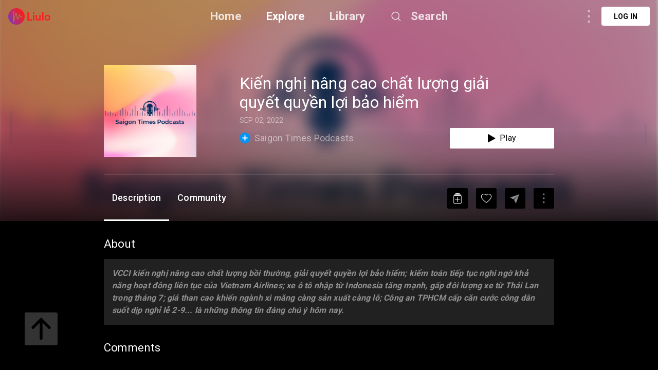

--- FILE ---
content_type: text/html; charset=utf-8
request_url: https://liulo.fm/no/podcast/saigon-times-podcasts-kien-nghi-nang-cao-chat-luong-giai-quyet-quyen-loi-bao-hiem-saigon-times-group-pd63115622de7724930975d14b
body_size: 9602
content:
<!doctype html>
<html data-n-head-ssr lang="no" data-n-head="%7B%22lang%22:%7B%22ssr%22:%22no%22%7D%7D">
<head >
  <title>Saigon Times Podcasts - Kiến nghị nâng cao chất lượng giải quyết quyền lợi bảo hiểm - Saigon Times Group | Podcast | Liulo.fm - Podcast &amp; Audio Platform</title><meta data-n-head="ssr" charset="utf-8"><meta data-n-head="ssr" name="viewport" content="width=device-width, initial-scale=1, user-scalable=no"><meta data-n-head="ssr" name="msapplication-TileColor" content="#da532c"><meta data-n-head="ssr" name="theme-color" content="#ffffff"><meta data-n-head="ssr" name="format-detection" content="telephone=no"><meta data-n-head="ssr" data-hid="og:site_name" name="og:site_name" content="Liulo.fm - Podcast &amp; Audio Platform"><meta data-n-head="ssr" data-hid="i18n-og" property="og:locale" content="no"><meta data-n-head="ssr" data-hid="i18n-og-alt-en" property="og:locale:alternate" content="en"><meta data-n-head="ssr" data-hid="i18n-og-alt-es" property="og:locale:alternate" content="es"><meta data-n-head="ssr" data-hid="i18n-og-alt-fr" property="og:locale:alternate" content="fr"><meta data-n-head="ssr" data-hid="i18n-og-alt-pt" property="og:locale:alternate" content="pt"><meta data-n-head="ssr" data-hid="i18n-og-alt-de" property="og:locale:alternate" content="de"><meta data-n-head="ssr" data-hid="i18n-og-alt-fi" property="og:locale:alternate" content="fi"><meta data-n-head="ssr" data-hid="i18n-og-alt-da" property="og:locale:alternate" content="da"><meta data-n-head="ssr" data-hid="i18n-og-alt-ru" property="og:locale:alternate" content="ru"><meta data-n-head="ssr" data-hid="i18n-og-alt-tr" property="og:locale:alternate" content="tr"><meta data-n-head="ssr" data-hid="i18n-og-alt-ja" property="og:locale:alternate" content="ja"><meta data-n-head="ssr" data-hid="i18n-og-alt-nl" property="og:locale:alternate" content="nl"><meta data-n-head="ssr" data-hid="i18n-og-alt-it" property="og:locale:alternate" content="it"><meta data-n-head="ssr" data-hid="i18n-og-alt-zh" property="og:locale:alternate" content="zh"><meta data-n-head="ssr" data-hid="i18n-og-alt-hi" property="og:locale:alternate" content="hi"><meta data-n-head="ssr" data-hid="i18n-og-alt-id" property="og:locale:alternate" content="id"><meta data-n-head="ssr" data-hid="i18n-og-alt-pl" property="og:locale:alternate" content="pl"><meta data-n-head="ssr" data-hid="i18n-og-alt-sv" property="og:locale:alternate" content="sv"><meta data-n-head="ssr" data-hid="keywords" name="keywords" content="best Saigon Times Podcasts podcast, Saigon Times Podcasts podcast, top Saigon Times Podcasts podcast, podcast for Saigon Times Podcasts, Saigon Times Podcasts podcast online, Saigon Times Podcasts podcast daily, listen to Saigon Times Podcasts, podcast for Saigon Times Podcasts"><meta data-n-head="ssr" data-hid="description" name="description" content="Listen to Saigon Times Podcasts - Kiến nghị nâng cao chất lượng giải quyết quyền lợi bảo hiểm - Saigon Times Group podcast online free. Download best Saigon Times Podcasts - Saigon Times Group podcast full mp3. VCCI kiến nghị nâng cao chất lượng bồi thường, giải quyết quyền lợi bảo hiểm; kiểm toán tiếp tục nghi ngờ khả năng hoạt đông liên tục của Vietnam Airlines; xe ô tô nhập từ Indonesia tăng mạnh, gấp đôi lượng xe từ Thái Lan trong tháng 7; giá than cao khiến ngành xi măng càng sản xuất càng lỗ; Công an..."><meta data-n-head="ssr" data-hid="og:title" name="og:title" content="Saigon Times Podcasts - Kiến nghị nâng cao chất lượng giải quyết quyền lợi bảo hiểm - Saigon Times Group | Podcast | Liulo.fm - Podcast &amp; Audio Platform"><meta data-n-head="ssr" data-hid="og:description" name="og:description" content="Listen to Saigon Times Podcasts - Kiến nghị nâng cao chất lượng giải quyết quyền lợi bảo hiểm - Saigon Times Group podcast online free. Download best Saigon Times Podcasts - Saigon Times Group podcast full mp3. VCCI kiến nghị nâng cao chất lượng bồi thường, giải quyết quyền lợi bảo hiểm; kiểm toán tiếp tục nghi ngờ khả năng hoạt đông liên tục của Vietnam Airlines; xe ô tô nhập từ Indonesia tăng mạnh, gấp đôi lượng xe từ Thái Lan trong tháng 7; giá than cao khiến ngành xi măng càng sản xuất càng lỗ; Công an..."><meta data-n-head="ssr" data-hid="og:type" name="og:type" content="article"><meta data-n-head="ssr" data-hid="og:image" property="og:image" content="https://d3t3ozftmdmh3i.cloudfront.net/production/podcast_uploaded_episode/11230625/11230625-1662079343078-b0cd33c4ab4e7.jpg"><base href="/"><link data-n-head="ssr" rel="shortcut icon" type="image/x-icon" href="/favicon.ico"><link data-n-head="ssr" rel="apple-touch-icon" sizes="180x180" href="/favicons/apple-touch-icon.png"><link data-n-head="ssr" rel="icon" type="image/png" sizes="32x32" href="/favicons/favicon-32x32.png"><link data-n-head="ssr" rel="icon" type="image/png" sizes="16x16" href="/favicons/favicon-16x16.png"><link data-n-head="ssr" rel="manifest" href="/favicons/site.webmanifest"><link data-n-head="ssr" rel="mask-icon" href="/favicons/safari-pinned-tab.svg" color="#5bbad5"><link data-n-head="ssr" data-hid="i18n-alt-en" rel="alternate" href="https://liulo.fm/podcast/saigon-times-podcasts-kien-nghi-nang-cao-chat-luong-giai-quyet-quyen-loi-bao-hiem-saigon-times-group-pd63115622de7724930975d14b" hreflang="en"><link data-n-head="ssr" data-hid="i18n-alt-es" rel="alternate" href="https://liulo.fm/es/podcast/saigon-times-podcasts-kien-nghi-nang-cao-chat-luong-giai-quyet-quyen-loi-bao-hiem-saigon-times-group-pd63115622de7724930975d14b" hreflang="es"><link data-n-head="ssr" data-hid="i18n-alt-fr" rel="alternate" href="https://liulo.fm/fr/podcast/saigon-times-podcasts-kien-nghi-nang-cao-chat-luong-giai-quyet-quyen-loi-bao-hiem-saigon-times-group-pd63115622de7724930975d14b" hreflang="fr"><link data-n-head="ssr" data-hid="i18n-alt-pt" rel="alternate" href="https://liulo.fm/pt/podcast/saigon-times-podcasts-kien-nghi-nang-cao-chat-luong-giai-quyet-quyen-loi-bao-hiem-saigon-times-group-pd63115622de7724930975d14b" hreflang="pt"><link data-n-head="ssr" data-hid="i18n-alt-de" rel="alternate" href="https://liulo.fm/de/podcast/saigon-times-podcasts-kien-nghi-nang-cao-chat-luong-giai-quyet-quyen-loi-bao-hiem-saigon-times-group-pd63115622de7724930975d14b" hreflang="de"><link data-n-head="ssr" data-hid="i18n-alt-no" rel="alternate" href="https://liulo.fm/no/podcast/saigon-times-podcasts-kien-nghi-nang-cao-chat-luong-giai-quyet-quyen-loi-bao-hiem-saigon-times-group-pd63115622de7724930975d14b" hreflang="no"><link data-n-head="ssr" data-hid="i18n-alt-fi" rel="alternate" href="https://liulo.fm/fi/podcast/saigon-times-podcasts-kien-nghi-nang-cao-chat-luong-giai-quyet-quyen-loi-bao-hiem-saigon-times-group-pd63115622de7724930975d14b" hreflang="fi"><link data-n-head="ssr" data-hid="i18n-alt-da" rel="alternate" href="https://liulo.fm/da/podcast/saigon-times-podcasts-kien-nghi-nang-cao-chat-luong-giai-quyet-quyen-loi-bao-hiem-saigon-times-group-pd63115622de7724930975d14b" hreflang="da"><link data-n-head="ssr" data-hid="i18n-alt-ru" rel="alternate" href="https://liulo.fm/ru/podcast/saigon-times-podcasts-kien-nghi-nang-cao-chat-luong-giai-quyet-quyen-loi-bao-hiem-saigon-times-group-pd63115622de7724930975d14b" hreflang="ru"><link data-n-head="ssr" data-hid="i18n-alt-tr" rel="alternate" href="https://liulo.fm/tr/podcast/saigon-times-podcasts-kien-nghi-nang-cao-chat-luong-giai-quyet-quyen-loi-bao-hiem-saigon-times-group-pd63115622de7724930975d14b" hreflang="tr"><link data-n-head="ssr" data-hid="i18n-alt-ja" rel="alternate" href="https://liulo.fm/ja/podcast/saigon-times-podcasts-kien-nghi-nang-cao-chat-luong-giai-quyet-quyen-loi-bao-hiem-saigon-times-group-pd63115622de7724930975d14b" hreflang="ja"><link data-n-head="ssr" data-hid="i18n-alt-nl" rel="alternate" href="https://liulo.fm/nl/podcast/saigon-times-podcasts-kien-nghi-nang-cao-chat-luong-giai-quyet-quyen-loi-bao-hiem-saigon-times-group-pd63115622de7724930975d14b" hreflang="nl"><link data-n-head="ssr" data-hid="i18n-alt-it" rel="alternate" href="https://liulo.fm/it/podcast/saigon-times-podcasts-kien-nghi-nang-cao-chat-luong-giai-quyet-quyen-loi-bao-hiem-saigon-times-group-pd63115622de7724930975d14b" hreflang="it"><link data-n-head="ssr" data-hid="i18n-alt-zh" rel="alternate" href="https://liulo.fm/zh/podcast/saigon-times-podcasts-kien-nghi-nang-cao-chat-luong-giai-quyet-quyen-loi-bao-hiem-saigon-times-group-pd63115622de7724930975d14b" hreflang="zh"><link data-n-head="ssr" data-hid="i18n-alt-hi" rel="alternate" href="https://liulo.fm/hi/podcast/saigon-times-podcasts-kien-nghi-nang-cao-chat-luong-giai-quyet-quyen-loi-bao-hiem-saigon-times-group-pd63115622de7724930975d14b" hreflang="hi"><link data-n-head="ssr" data-hid="i18n-alt-id" rel="alternate" href="https://liulo.fm/id/podcast/saigon-times-podcasts-kien-nghi-nang-cao-chat-luong-giai-quyet-quyen-loi-bao-hiem-saigon-times-group-pd63115622de7724930975d14b" hreflang="id"><link data-n-head="ssr" data-hid="i18n-alt-pl" rel="alternate" href="https://liulo.fm/pl/podcast/saigon-times-podcasts-kien-nghi-nang-cao-chat-luong-giai-quyet-quyen-loi-bao-hiem-saigon-times-group-pd63115622de7724930975d14b" hreflang="pl"><link data-n-head="ssr" data-hid="i18n-alt-sv" rel="alternate" href="https://liulo.fm/sv/podcast/saigon-times-podcasts-kien-nghi-nang-cao-chat-luong-giai-quyet-quyen-loi-bao-hiem-saigon-times-group-pd63115622de7724930975d14b" hreflang="sv"><link data-n-head="ssr" data-hid="i18n-xd" rel="alternate" href="https://liulo.fm/podcast/saigon-times-podcasts-kien-nghi-nang-cao-chat-luong-giai-quyet-quyen-loi-bao-hiem-saigon-times-group-pd63115622de7724930975d14b" hreflang="x-default"><script data-n-head="ssr" type="application/ld+json">{"@context":"http://schema.org","@type":"PodcastEpisode","@id":"https://liulo.fm/no/podcast/saigon-times-podcasts-kien-nghi-nang-cao-chat-luong-giai-quyet-quyen-loi-bao-hiem-saigon-times-group-pd63115622de7724930975d14b","accessMode":"auditory","genre":"Business","description":"VCCI kiến nghị nâng cao chất lượng bồi thường, giải quyết quyền lợi bảo hiểm; kiểm toán tiếp tục nghi ngờ khả năng hoạt đông liên tục của Vietnam Airlines; xe ô tô nhập từ Indonesia tăng mạnh, gấp đôi lượng xe từ Thái Lan trong tháng 7; giá than cao khiến ngành xi măng càng sản xuất càng lỗ; Công an TPHCM cấp căn cước công dân suốt dịp nghỉ lễ 2-9... là những thông tin đáng chú ý hôm nay.","identifier":"https://anchor.fm/s/43892964/podcast/play/56977717/https%3A%2F%2Fd3ctxlq1ktw2nl.cloudfront.net%2Fstaging%2F2022-8-2%2F2086a84e-746f-fa6a-b478-e2b287acb79e.mp3","image":"https://d3t3ozftmdmh3i.cloudfront.net/production/podcast_uploaded_episode/11230625/11230625-1662079343078-b0cd33c4ab4e7.jpg","name":"Kiến nghị nâng cao chất lượng giải quyết quyền lợi bảo hiểm","url":"https://liulo.fm/no/podcast/saigon-times-podcasts-kien-nghi-nang-cao-chat-luong-giai-quyet-quyen-loi-bao-hiem-saigon-times-group-pd63115622de7724930975d14b","partOfSeries":{"@type":"PodcastSeries","@id":"https://liulo.fm/no/show/saigon-times-podcasts-ch620c78ade7db6c13836141a8","name":"Saigon Times Podcasts","url":"https://liulo.fm/no/show/saigon-times-podcasts-ch620c78ade7db6c13836141a8"},"actor":[{"@type":"Person","@id":"","name":"Saigon Times Group"}],"aggregateRating":{"@type":"AggregateRating","ratingValue":"4.1","ratingCount":69}}</script><link rel="preload" href="/liulo-assets/runtime.30.js?v=70a364b" as="script"><link rel="preload" href="/liulo-assets/commons/app.13.js?v=525781f" as="script"><link rel="preload" href="/liulo-assets/styles.css/0.css?v=42fd492" as="style"><link rel="preload" href="/liulo-assets/styles.0.js?v=dcb1ed4" as="script"><link rel="preload" href="/liulo-assets/app.css/12.css?v=cd05303" as="style"><link rel="preload" href="/liulo-assets/app.12.js?v=2e2edd2" as="script"><link rel="stylesheet" href="/liulo-assets/styles.css/0.css?v=42fd492"><link rel="stylesheet" href="/liulo-assets/app.css/12.css?v=cd05303">
  <link rel="preconnect" href="https://fonts.googleapis.com">
  <link rel="preconnect" href="https://fonts.gstatic.com" crossorigin>
  <link href="https://fonts.googleapis.com/css2?family=Roboto:wght@300;400;500;700;900&display=swap" rel="stylesheet">
</head>
<body >
<div data-server-rendered="true" id="__liuloapp"><!----><div id="__layout"><div id="wrapper-page" element-loading-spinner="el-icon-loading" element-loading-background="rgba(0, 0, 0, 0.8)" class="w-full full-page"><div id="the-header" class="w-full z-[999] h-tw-16 fixed top-0 px-tw-4
  flex flex-row items-center justify-between border-b"><a href="/no" class="nuxt-link-active"><img src="/icon-images/ic-logo-content.png" class="icon-image-liulo cursor-pointer h-tw-8 w-auto"></a> <div class="
    w-9/12
    max-w-tw-278-5
    absolute
    justify-center
    left-transform-center
    flex flex-row
    items-center
  "><div class="w-max flex flex-row items-center"><div class="mr-12"><a href="/no" class="hover:text-white-default nuxt-link-active text-xl-22-26 font-bold text-white-80">Home</a></div> <div class="mr-12"><span><div role="tooltip" id="el-popover-3338" aria-hidden="true" class="el-popover el-popper popover-explore" style="width:undefinedpx;display:none;"><!----><div class="w-full p-tw-6"><div class="w-full"><h3 class="text-2xl text-white-default font-medium">PODCAST</h3> <div class="w-full flex flex-row flex-wrap mt-tw-4-5"><a href="/no/podcast/arts-ca603864bf146d0000d20045d4" class="w-tw-max mb-tw-4 h-tw-9-5 px-tw-4-5 mr-tw-2 cate-podcast-item">Arts</a><a href="/no/podcast/business-ca6038650d146d0000d20045db" class="w-tw-max mb-tw-4 h-tw-9-5 px-tw-4-5 mr-tw-2 cate-podcast-item">Business</a><a href="/no/podcast/comedy-ca60386573146d0000d20045e2" class="w-tw-max mb-tw-4 h-tw-9-5 px-tw-4-5 mr-tw-2 cate-podcast-item">Comedy</a><a href="/no/podcast/education-ca603865ab146d0000d20045e6" class="w-tw-max mb-tw-4 h-tw-9-5 px-tw-4-5 mr-tw-2 cate-podcast-item">Education</a><a href="/no/podcast/fiction-ca6038661e146d0000d20045eb" class="w-tw-max mb-tw-4 h-tw-9-5 px-tw-4-5 mr-tw-2 cate-podcast-item">Fiction</a><a href="/no/podcast/government-ca60386676146d0000d20045ef" class="w-tw-max mb-tw-4 h-tw-9-5 px-tw-4-5 mr-tw-2 cate-podcast-item">Government</a><a href="/no/podcast/history-ca6038667b146d0000d20045f0" class="w-tw-max mb-tw-4 h-tw-9-5 px-tw-4-5 mr-tw-2 cate-podcast-item">History</a><a href="/no/podcast/health-fitness-ca60386685146d0000d20045f1" class="w-tw-max mb-tw-4 h-tw-9-5 px-tw-4-5 mr-tw-2 cate-podcast-item">Health &amp; Fitness</a><a href="/no/podcast/kids-family-ca603866dd146d0000d20045f8" class="w-tw-max mb-tw-4 h-tw-9-5 px-tw-4-5 mr-tw-2 cate-podcast-item">Kids &amp; Family</a><a href="/no/podcast/leisure-ca60386732146d0000d20045fd" class="w-tw-max mb-tw-4 h-tw-9-5 px-tw-4-5 mr-tw-2 cate-podcast-item">Leisure</a><a href="/no/podcast/music-ca60386799146d0000d2004606" class="w-tw-max mb-tw-4 h-tw-9-5 px-tw-4-5 mr-tw-2 cate-podcast-item">Music</a><a href="/no/podcast/news-ca603867c4146d0000d200460a" class="w-tw-max mb-tw-4 h-tw-9-5 px-tw-4-5 mr-tw-2 cate-podcast-item">News</a><a href="/no/podcast/religion-spirituality-ca6038682c146d0000d2004612" class="w-tw-max mb-tw-4 h-tw-9-5 px-tw-4-5 mr-tw-2 cate-podcast-item">Religion &amp; Spirituality</a><a href="/no/podcast/science-ca60386874146d0000d200461a" class="w-tw-max mb-tw-4 h-tw-9-5 px-tw-4-5 mr-tw-2 cate-podcast-item">Science</a><a href="/no/podcast/society-culture-ca60386ab6146d0000d2004624" class="w-tw-max mb-tw-4 h-tw-9-5 px-tw-4-5 mr-tw-2 cate-podcast-item">Society &amp; Culture</a><a href="/no/podcast/sports-ca60386af8146d0000d200462a" class="w-tw-max mb-tw-4 h-tw-9-5 px-tw-4-5 mr-tw-2 cate-podcast-item">Sports</a><a href="/no/podcast/technology-ca60386b9d146d0000d200463a" class="w-tw-max mb-tw-4 h-tw-9-5 px-tw-4-5 mr-tw-2 cate-podcast-item">Technology</a><a href="/no/podcast/true-crime-ca60386ba8146d0000d200463b" class="w-tw-max mb-tw-4 h-tw-9-5 px-tw-4-5 mr-tw-2 cate-podcast-item">True Crime</a><a href="/no/podcast/tv-film-ca60386bbe146d0000d200463c" class="w-tw-max mb-tw-4 h-tw-9-5 px-tw-4-5 mr-tw-2 cate-podcast-item">TV &amp; Film</a></div></div></div> </div><span class="el-popover__reference-wrapper"><span class="hover:text-white-default text-xl-22-26 cursor-pointe font-bold text-white-default">Explore</span></span></span></div> <div class="mr-12"><a href="/no/library" class="hover:text-white-default text-xl-22-26 font-bold text-white-80">Library</a></div> <span><div role="tooltip" id="el-popover-8050" aria-hidden="true" class="el-popover el-popper liulo-popover-search-item" style="width:undefinedpx;display:none;"><!----> <div class="liulo-header-search"><div class="w-100 liulo-flex-row-align-center liulo-header-input"><img src="/icon-images/ic-arrow-back.png" class="icon-image-liulo cursor-pointer liulo-wh-24"> <div aria-haspopup="listbox" role="combobox" aria-owns="el-autocomplete-4144" class="el-autocomplete input-search"><div class="el-input el-input--suffix"><!----><input type="text" autocomplete="new-password" valueKey="name" popperClass="liulo-visibility-hidden" placeholder="Search podcast, RSS, audiobook" fetchSuggestions="function () { [native code] }" triggerOnFocus="true" debounce="300" placement="bottom-start" popperAppendToBody="true" class="el-input__inner"><!----><!----><!----><!----></div><div role="region" class="el-autocomplete-suggestion el-popper liulo-visibility-hidden" style="width:;display:none;"><div class="el-scrollbar"><div class="el-autocomplete-suggestion__wrap el-scrollbar__wrap el-scrollbar__wrap--hidden-default"><ul class="el-scrollbar__view el-autocomplete-suggestion__list"></ul></div><div class="el-scrollbar__bar is-horizontal"><div class="el-scrollbar__thumb" style="width:0;transform:translateX(0%);ms-transform:translateX(0%);webkit-transform:translateX(0%);"></div></div><div class="el-scrollbar__bar is-vertical"><div class="el-scrollbar__thumb" style="height:0;transform:translateY(0%);ms-transform:translateY(0%);webkit-transform:translateY(0%);"></div></div></div></div></div></div></div></div><span class="el-popover__reference-wrapper"><div class="flex flex-row items-center"><img src="https://liulo.fm/svgs/icon-search-header.svg" data-not-lazy="" alt="" class="icon-svg-item cursor-pointer w-tw-6 h-tw-6 mr-tw-4"> <span class="hover:text-white-default text-xl-22-26 font-bold text-white-80">Search</span></div></span></span></div></div> <!----></div> <div class="w-full"><div><div first-items="" class="liulo-podcast-detail"><div class="liulo-info-podcast"><div class="liulo-bg-blur"><div class="liulo-bg-image"><img data-src="https://d3t3ozftmdmh3i.cloudfront.net/production/podcast_uploaded_episode/11230625/11230625-1662079343078-b0cd33c4ab4e7.jpg" src="https://liulo.fm/icon-images/icon-loading-33.png" class="object-cover liulo-bg-image"></div> <div class="liulo-bg-blur-1"></div> <div class="liulo-bg-gradient"></div></div> <div class="contain-info"><div class="d-flex-r contain-info-image"><div class="w-tw-60 h-tw-60"><img data-src="https://d3t3ozftmdmh3i.cloudfront.net/production/podcast_uploaded_episode/11230625/11230625-1662079343078-b0cd33c4ab4e7.jpg" src="https://liulo.fm/icon-images/icon-loading-33.png" class="object-cover contain-image"></div> <div class="info-detail w-full"><span class="liulo-t-ellipsis-3 w-4/5 title-podcast">Kiến nghị nâng cao chất lượng giải quyết quyền lợi bảo hiểm</span> <div class="d-flex-r liulo-mt-8"><!----> <!----> <span class="text-time">SEP 02, 2022</span></div> <div class="d-flex-r-a-center-j-between liulo-mt-6"><div class="d-flex-r icon-text-channel"><span class="icon-liulo mr-tw-2"><svg width="21" height="21" viewBox="0 0 21 21" fill="none" xmlns="http://www.w3.org/2000/svg"> <circle cx="10.5" cy="10.5" r="10.5" fill="#0295F4"/> <rect x="9.58203" y="5" width="1.83333" height="11" rx="0.916666" fill="white"/> <rect x="16" y="9.58334" width="1.83333" height="11" rx="0.916667" transform="rotate(90 16 9.58334)" fill="white"/> </svg></span> <a href="/no/show/saigon-times-podcasts-ch620c78ade7db6c13836141a8"><span class="title-channel liulo-t-ellipsis-1">Saigon Times Podcasts</span></a></div> <div class="w-tw-52 h-tw-10 rounded-sm bg-white-default
  flex flex-row items-center justify-center cursor-pointer"><img src="/icon-images/icon-play-black.png" alt="" class="cursor-pointer w-auto h-tw-4 mr-tw-2"> <span class="text-base-16-19 text-black-default">Play</span></div></div></div></div> <div class="contain-time !mt-tw-8 !h-tw-1"><div class="time-duration"><div class="time-process" style="width:0%;"></div></div></div> <div class="contain-action-podcast d-flex-r-a-center-j-between"><div class="d-flex-r-a-center contain-des"><span class="text-description">Description</span> <span class="text-description">Community</span></div> <div class="d-flex-r-a-center"><div class="contain-icon liulo-ml-16"><img src="/icon-images/ic-add-my-list.png" class="icon-image-liulo cursor-pointer"></div> <div class="contain-icon liulo-ml-16"><img src="/icon-images/ic-heart.png" class="icon-image-liulo cursor-pointer"></div> <div class="contain-icon liulo-ml-16 liulo-mr-16"><img src="/icon-images/ic-share.png" class="icon-image-liulo cursor-pointer"></div> <span class="liulo-el-popover"><div role="tooltip" id="el-popover-826" aria-hidden="true" class="el-popover el-popper liulo-el-popper" style="width:undefinedpx;display:none;"><!----> <!----></div><span class="el-popover__reference-wrapper"><div class="liulo-wh-40 contain-icon liulo-d-grid-center"><img src="/icon-images/ic-three-dot.png" class="icon-image-liulo cursor-pointer liulo-wh-24"></div></span></span></div></div></div></div> <div class="liulo-content-podcast"><div class="contain-description"><span class="title-content">About</span> <div id="description" class="contain-content description-podcast"><div class="w-full" style="max-height:144px;overflow:hidden;"><div class="w-full"><div class="break-word text-base text-white-50"><p><em><strong>VCCI kiến nghị nâng cao chất lượng bồi thường, giải quyết quyền lợi bảo hiểm; kiểm toán tiếp tục nghi ngờ khả năng hoạt đông liên tục của Vietnam Airlines; xe ô tô nhập từ Indonesia tăng mạnh, gấp đôi lượng xe từ Thái Lan trong tháng 7; giá than cao khiến ngành xi măng càng sản xuất càng lỗ; Công an TPHCM cấp căn cước công dân suốt dịp nghỉ lễ 2-9... là những thông tin đáng chú ý hôm nay.</strong></em></p></div></div></div></div> <div class="contain-episode-comment"><div id="community" class="contain-comment d-flex-c"><span class="title-content">Comments</span> <div class="container-comment"><div data-href="" data-width="100%" data-numposts="5" class="fb-comments"></div></div></div></div></div></div></div> <a href="https://liulo.fm/podcast/saigon-times-podcasts-kien-nghi-nang-cao-chat-luong-giai-quyet-quyen-loi-bao-hiem-saigon-times-group-pd63115622de7724930975d14b" class="hidden">Saigon Times Podcasts - Kiến nghị nâng cao chất lượng giải quyết quyền lợi bảo hiểm - Saigon Times Group | Podcast | Liulo.fm - Podcast &amp; Audio Platform</a><a href="https://liulo.fm/es/podcast/saigon-times-podcasts-kien-nghi-nang-cao-chat-luong-giai-quyet-quyen-loi-bao-hiem-saigon-times-group-pd63115622de7724930975d14b" class="hidden">Saigon Times Podcasts - Kiến nghị nâng cao chất lượng giải quyết quyền lợi bảo hiểm - Saigon Times Group | Podcast | Liulo.fm - Podcast &amp; Audio Platform</a><a href="https://liulo.fm/fr/podcast/saigon-times-podcasts-kien-nghi-nang-cao-chat-luong-giai-quyet-quyen-loi-bao-hiem-saigon-times-group-pd63115622de7724930975d14b" class="hidden">Saigon Times Podcasts - Kiến nghị nâng cao chất lượng giải quyết quyền lợi bảo hiểm - Saigon Times Group | Podcast | Liulo.fm - Podcast &amp; Audio Platform</a><a href="https://liulo.fm/pt/podcast/saigon-times-podcasts-kien-nghi-nang-cao-chat-luong-giai-quyet-quyen-loi-bao-hiem-saigon-times-group-pd63115622de7724930975d14b" class="hidden">Saigon Times Podcasts - Kiến nghị nâng cao chất lượng giải quyết quyền lợi bảo hiểm - Saigon Times Group | Podcast | Liulo.fm - Podcast &amp; Audio Platform</a><a href="https://liulo.fm/de/podcast/saigon-times-podcasts-kien-nghi-nang-cao-chat-luong-giai-quyet-quyen-loi-bao-hiem-saigon-times-group-pd63115622de7724930975d14b" class="hidden">Saigon Times Podcasts - Kiến nghị nâng cao chất lượng giải quyết quyền lợi bảo hiểm - Saigon Times Group | Podcast | Liulo.fm - Podcast &amp; Audio Platform</a><a href="https://liulo.fm/fi/podcast/saigon-times-podcasts-kien-nghi-nang-cao-chat-luong-giai-quyet-quyen-loi-bao-hiem-saigon-times-group-pd63115622de7724930975d14b" class="hidden">Saigon Times Podcasts - Kiến nghị nâng cao chất lượng giải quyết quyền lợi bảo hiểm - Saigon Times Group | Podcast | Liulo.fm - Podcast &amp; Audio Platform</a><a href="https://liulo.fm/da/podcast/saigon-times-podcasts-kien-nghi-nang-cao-chat-luong-giai-quyet-quyen-loi-bao-hiem-saigon-times-group-pd63115622de7724930975d14b" class="hidden">Saigon Times Podcasts - Kiến nghị nâng cao chất lượng giải quyết quyền lợi bảo hiểm - Saigon Times Group | Podcast | Liulo.fm - Podcast &amp; Audio Platform</a><a href="https://liulo.fm/ru/podcast/saigon-times-podcasts-kien-nghi-nang-cao-chat-luong-giai-quyet-quyen-loi-bao-hiem-saigon-times-group-pd63115622de7724930975d14b" class="hidden">Saigon Times Podcasts - Kiến nghị nâng cao chất lượng giải quyết quyền lợi bảo hiểm - Saigon Times Group | Podcast | Liulo.fm - Podcast &amp; Audio Platform</a><a href="https://liulo.fm/tr/podcast/saigon-times-podcasts-kien-nghi-nang-cao-chat-luong-giai-quyet-quyen-loi-bao-hiem-saigon-times-group-pd63115622de7724930975d14b" class="hidden">Saigon Times Podcasts - Kiến nghị nâng cao chất lượng giải quyết quyền lợi bảo hiểm - Saigon Times Group | Podcast | Liulo.fm - Podcast &amp; Audio Platform</a><a href="https://liulo.fm/ja/podcast/saigon-times-podcasts-kien-nghi-nang-cao-chat-luong-giai-quyet-quyen-loi-bao-hiem-saigon-times-group-pd63115622de7724930975d14b" class="hidden">Saigon Times Podcasts - Kiến nghị nâng cao chất lượng giải quyết quyền lợi bảo hiểm - Saigon Times Group | Podcast | Liulo.fm - Podcast &amp; Audio Platform</a><a href="https://liulo.fm/nl/podcast/saigon-times-podcasts-kien-nghi-nang-cao-chat-luong-giai-quyet-quyen-loi-bao-hiem-saigon-times-group-pd63115622de7724930975d14b" class="hidden">Saigon Times Podcasts - Kiến nghị nâng cao chất lượng giải quyết quyền lợi bảo hiểm - Saigon Times Group | Podcast | Liulo.fm - Podcast &amp; Audio Platform</a><a href="https://liulo.fm/it/podcast/saigon-times-podcasts-kien-nghi-nang-cao-chat-luong-giai-quyet-quyen-loi-bao-hiem-saigon-times-group-pd63115622de7724930975d14b" class="hidden">Saigon Times Podcasts - Kiến nghị nâng cao chất lượng giải quyết quyền lợi bảo hiểm - Saigon Times Group | Podcast | Liulo.fm - Podcast &amp; Audio Platform</a><a href="https://liulo.fm/zh/podcast/saigon-times-podcasts-kien-nghi-nang-cao-chat-luong-giai-quyet-quyen-loi-bao-hiem-saigon-times-group-pd63115622de7724930975d14b" class="hidden">Saigon Times Podcasts - Kiến nghị nâng cao chất lượng giải quyết quyền lợi bảo hiểm - Saigon Times Group | Podcast | Liulo.fm - Podcast &amp; Audio Platform</a><a href="https://liulo.fm/hi/podcast/saigon-times-podcasts-kien-nghi-nang-cao-chat-luong-giai-quyet-quyen-loi-bao-hiem-saigon-times-group-pd63115622de7724930975d14b" class="hidden">Saigon Times Podcasts - Kiến nghị nâng cao chất lượng giải quyết quyền lợi bảo hiểm - Saigon Times Group | Podcast | Liulo.fm - Podcast &amp; Audio Platform</a><a href="https://liulo.fm/id/podcast/saigon-times-podcasts-kien-nghi-nang-cao-chat-luong-giai-quyet-quyen-loi-bao-hiem-saigon-times-group-pd63115622de7724930975d14b" class="hidden">Saigon Times Podcasts - Kiến nghị nâng cao chất lượng giải quyết quyền lợi bảo hiểm - Saigon Times Group | Podcast | Liulo.fm - Podcast &amp; Audio Platform</a><a href="https://liulo.fm/pl/podcast/saigon-times-podcasts-kien-nghi-nang-cao-chat-luong-giai-quyet-quyen-loi-bao-hiem-saigon-times-group-pd63115622de7724930975d14b" class="hidden">Saigon Times Podcasts - Kiến nghị nâng cao chất lượng giải quyết quyền lợi bảo hiểm - Saigon Times Group | Podcast | Liulo.fm - Podcast &amp; Audio Platform</a><a href="https://liulo.fm/sv/podcast/saigon-times-podcasts-kien-nghi-nang-cao-chat-luong-giai-quyet-quyen-loi-bao-hiem-saigon-times-group-pd63115622de7724930975d14b" class="hidden">Saigon Times Podcasts - Kiến nghị nâng cao chất lượng giải quyết quyền lợi bảo hiểm - Saigon Times Group | Podcast | Liulo.fm - Podcast &amp; Audio Platform</a></div></div> <!----> <!----> <div class="fixed left-tw-12 w-tw-16 h-tw-16 bottom-tw-12"><img src="https://liulo.fm/svgs/btn-go-to-top.svg" data-not-lazy="" alt="" class="icon-svg-item cursor-pointer w-full h-full"></div> <div class="el-dialog__wrapper" style="display:none;"><div role="dialog" aria-modal="true" aria-label="dialog" class="el-dialog pick-package-popup" style="margin-top:15vh;width:500px;"><div class="el-dialog__header"><span class="el-dialog__title"></span><!----></div><!----><!----></div></div></div></div></div><script>window.__LIULOAPP__=(function(a,b,c,d,e,f,g,h,i,j,k,l,m,n,o,p,q,r,s,t){return {layout:i,data:[{typePage:"pd",dataSite:{id:"63115622de7724930975d14b",title:"Kiến nghị nâng cao chất lượng giải quyết quyền lợi bảo hiểm",description:"\u003Cp\u003E\u003Cem\u003E\u003Cstrong\u003EVCCI kiến nghị nâng cao chất lượng bồi thường, giải quyết quyền lợi bảo hiểm; kiểm toán tiếp tục nghi ngờ khả năng hoạt đông liên tục của Vietnam Airlines; xe ô tô nhập từ Indonesia tăng mạnh, gấp đôi lượng xe từ Thái Lan trong tháng 7; giá than cao khiến ngành xi măng càng sản xuất càng lỗ; Công an TPHCM cấp căn cước công dân suốt dịp nghỉ lễ 2-9... là những thông tin đáng chú ý hôm nay.\u003C\u002Fstrong\u003E\u003C\u002Fem\u003E\u003C\u002Fp\u003E",image:"https:\u002F\u002Fd3t3ozftmdmh3i.cloudfront.net\u002Fproduction\u002Fpodcast_uploaded_episode\u002F11230625\u002F11230625-1662079343078-b0cd33c4ab4e7.jpg",rank:m,sorder:m,type:b,origin_type:b,seo_url:"https:\u002F\u002Fliulo.fm\u002Fpodcast\u002Fsaigon-times-podcasts-kien-nghi-nang-cao-chat-luong-giai-quyet-quyen-loi-bao-hiem-saigon-times-group-pd63115622de7724930975d14b",category:j,category_text:[{_id:j,title:n}],extra_info:{published_date:"2022-09-02",publish_time:"SEP 02, 2022",language:["vi"],dynamic_link:o,link_share:"https:\u002F\u002Fwww.facebook.com\u002Fsharer\u002Fsharer.php?u=https%3A%2F%2Fliulo.fm%2Fpodcast%2Fkien-nghi-nang-cao-chat-luong-giai-quyet-quyen-loi-bao-hiem-pd63115622de7724930975d14b",link_stream:k,link_download:k,time_position:g,time_duration:p,ep_type:"full",is_vip:d,has_permission:h,is_explicit:d,is_downloaded:d,is_favorite:d,is_save:d,is_listened:d,buy_package:d,buy_retail:d,retail_info:a,ep_number:g},channel_info:{id:"620c78ade7db6c13836141a8",title:"Saigon Times Podcasts",image:"https:\u002F\u002Fd3t3ozftmdmh3i.cloudfront.net\u002Fproduction\u002Fpodcast_uploaded_nologo\u002F11230625\u002F11230625-1607481772556-d196556ea0d16.jpg",is_subscribe:d,is_member:d,author:"Saigon Times Group",author_code:f,author_id:f,intro:"Kênh thông tin Kinh tế - Thị trường của nhóm Tạp chí Kinh tế Sài Gòn",seo_url:"https:\u002F\u002Fliulo.fm\u002Fshow\u002Fsaigon-times-podcasts-ch620c78ade7db6c13836141a8"},list_ep:[],recent_play:{ep_id:f,ep_name:f,part_id:f,part_name:f,link_stream:k,time_position:g,time_duration:p,is_listened:d},comment_count:g,like_count:g},firstItems:[],titlePageChunk:"Saigon Times Podcasts - Kiến nghị nâng cao chất lượng giải quyết quyền lợi bảo hiểm - Saigon Times Group | Podcast | Liulo.fm - Podcast & Audio Platform",nameCateParent:q,nameCatePrimary:q}],fetch:{},error:a,state:{layoutComponent:"layout-web-default",isDeviceWeb:h,isDisplayPopupHome:d,typePopupHome:r,typeDropdownProfile:r,locationCurrent:"VN",isShowPopupExplore:d,isShowPopupAuth:d,typeAuth:s,typeAuthHistory:s,codeCountry:t,liuloToken:f,account:g,account_type:g,isAuthenticate:d,titleCategoryCurrent:f,idCategoryCurrent:f,isDisplaySearch:d,otpVerifier:a,isUserVerified:d,countryCode:t,accessToken:f,refreshToken:f,accountInfo:a,isShowDropdownProfile:d,isShowDropdownExplore:d,isShowDropdownCategory:d,channelMember:{channel_name:f,duration:f,payment:f,status:f},isLocationPopup:d,isShowPlayerCommon:h,podcastPlayingNow:a,isPlayPodcastNow:d,isShowModalPodcast:d,podcastPlayNext:a,podcastPlaying:a,speedPlayerCurrent:e,podcastQueue:[],statusRepeatCurrent:l,fullscreenLoading:d,layoutName:"desktop-default",categories:[{id:"60386492146d0000d20045d3",title:"PODCAST",childs:[{id:"603864bf146d0000d20045d4",title:"Arts",childs:[{id:"603864c9146d0000d20045d5",title:"Books",childs:[],type:b,type_ui:a,level:c,parent:a,seo_url:"https:\u002F\u002Fliulo.fm\u002Fpodcast\u002Fbooks-ca603864c9146d0000d20045d5"},{id:"603864d2146d0000d20045d6",title:"Design",childs:[],type:b,type_ui:a,level:c,parent:a,seo_url:"https:\u002F\u002Fliulo.fm\u002Fpodcast\u002Fdesign-ca603864d2146d0000d20045d6"},{id:"603864df146d0000d20045d7",title:"Fashion & Beauty",childs:[],type:b,type_ui:b,level:c,parent:a,seo_url:"https:\u002F\u002Fliulo.fm\u002Fpodcast\u002Ffashion-beauty-ca603864df146d0000d20045d7"},{id:"603864e9146d0000d20045d8",title:"Food",childs:[],type:b,type_ui:a,level:c,parent:a,seo_url:"https:\u002F\u002Fliulo.fm\u002Fpodcast\u002Ffood-ca603864e9146d0000d20045d8"},{id:"603864f2146d0000d20045d9",title:"Performing Arts",childs:[],type:b,type_ui:a,level:c,parent:a,seo_url:"https:\u002F\u002Fliulo.fm\u002Fpodcast\u002Fperforming-arts-ca603864f2146d0000d20045d9"},{id:"60386504146d0000d20045da",title:"Visual Arts",childs:[],type:b,type_ui:a,level:c,parent:a,seo_url:"https:\u002F\u002Fliulo.fm\u002Fpodcast\u002Fvisual-arts-ca60386504146d0000d20045da"}],type:b,type_ui:a,level:e,parent:a,seo_url:"https:\u002F\u002Fliulo.fm\u002Fpodcast\u002Farts-ca603864bf146d0000d20045d4"},{id:j,title:n,childs:[{id:"6038651d146d0000d20045dc",title:"Careers",childs:[],type:b,type_ui:b,level:c,parent:a,seo_url:"https:\u002F\u002Fliulo.fm\u002Fpodcast\u002Fcareers-ca6038651d146d0000d20045dc"},{id:"60386529146d0000d20045dd",title:"Entrepreneurship",childs:[],type:b,type_ui:a,level:c,parent:a,seo_url:"https:\u002F\u002Fliulo.fm\u002Fpodcast\u002Fentrepreneurship-ca60386529146d0000d20045dd"},{id:"60386532146d0000d20045de",title:"Investing",childs:[],type:b,type_ui:a,level:c,parent:a,seo_url:"https:\u002F\u002Fliulo.fm\u002Fpodcast\u002Finvesting-ca60386532146d0000d20045de"},{id:"60386546146d0000d20045df",title:"Management",childs:[],type:b,type_ui:a,level:c,parent:a,seo_url:"https:\u002F\u002Fliulo.fm\u002Fpodcast\u002Fmanagement-ca60386546146d0000d20045df"},{id:"60386551146d0000d20045e0",title:"Marketing",childs:[],type:b,type_ui:a,level:c,parent:a,seo_url:"https:\u002F\u002Fliulo.fm\u002Fpodcast\u002Fmarketing-ca60386551146d0000d20045e0"},{id:"6038655c146d0000d20045e1",title:"Non-Profit",childs:[],type:b,type_ui:a,level:c,parent:a,seo_url:"https:\u002F\u002Fliulo.fm\u002Fpodcast\u002Fnon-profit-ca6038655c146d0000d20045e1"}],type:b,type_ui:b,level:e,parent:a,seo_url:"https:\u002F\u002Fliulo.fm\u002Fpodcast\u002Fbusiness-ca6038650d146d0000d20045db"},{id:"60386573146d0000d20045e2",title:"Comedy",childs:[{id:"60386588146d0000d20045e3",title:"Comedy Interviews",childs:[],type:b,type_ui:a,level:c,parent:a,seo_url:"https:\u002F\u002Fliulo.fm\u002Fpodcast\u002Fcomedy-interviews-ca60386588146d0000d20045e3"},{id:"60386598146d0000d20045e4",title:"Improv",childs:[],type:b,type_ui:a,level:c,parent:a,seo_url:"https:\u002F\u002Fliulo.fm\u002Fpodcast\u002Fimprov-ca60386598146d0000d20045e4"},{id:"603865a3146d0000d20045e5",title:"Stand-Up",childs:[],type:b,type_ui:a,level:c,parent:a,seo_url:"https:\u002F\u002Fliulo.fm\u002Fpodcast\u002Fstand-up-ca603865a3146d0000d20045e5"}],type:b,type_ui:a,level:e,parent:a,seo_url:"https:\u002F\u002Fliulo.fm\u002Fpodcast\u002Fcomedy-ca60386573146d0000d20045e2"},{id:"603865ab146d0000d20045e6",title:"Education",childs:[{id:"603865b5146d0000d20045e7",title:"Courses",childs:[],type:b,type_ui:a,level:c,parent:a,seo_url:"https:\u002F\u002Fliulo.fm\u002Fpodcast\u002Fcourses-ca603865b5146d0000d20045e7"},{id:"603865f5146d0000d20045e8",title:"How To",childs:[],type:b,type_ui:a,level:c,parent:a,seo_url:"https:\u002F\u002Fliulo.fm\u002Fpodcast\u002Fhow-to-ca603865f5146d0000d20045e8"},{id:"60386604146d0000d20045e9",title:"Language Learning",childs:[],type:b,type_ui:a,level:c,parent:a,seo_url:"https:\u002F\u002Fliulo.fm\u002Fpodcast\u002Flanguage-learning-ca60386604146d0000d20045e9"},{id:"60386610146d0000d20045ea",title:"Self-Improvement",childs:[],type:b,type_ui:a,level:c,parent:a,seo_url:"https:\u002F\u002Fliulo.fm\u002Fpodcast\u002Fself-improvement-ca60386610146d0000d20045ea"}],type:b,type_ui:a,level:e,parent:a,seo_url:"https:\u002F\u002Fliulo.fm\u002Fpodcast\u002Feducation-ca603865ab146d0000d20045e6"},{id:"6038661e146d0000d20045eb",title:"Fiction",childs:[{id:"6038664d146d0000d20045ec",title:"Comedy Fiction",childs:[],type:b,type_ui:a,level:c,parent:a,seo_url:"https:\u002F\u002Fliulo.fm\u002Fpodcast\u002Fcomedy-fiction-ca6038664d146d0000d20045ec"},{id:"60386659146d0000d20045ed",title:"Drama",childs:[],type:b,type_ui:a,level:c,parent:a,seo_url:"https:\u002F\u002Fliulo.fm\u002Fpodcast\u002Fdrama-ca60386659146d0000d20045ed"},{id:"6038666c146d0000d20045ee",title:"Science Fiction",childs:[],type:b,type_ui:a,level:c,parent:a,seo_url:"https:\u002F\u002Fliulo.fm\u002Fpodcast\u002Fscience-fiction-ca6038666c146d0000d20045ee"}],type:b,type_ui:a,level:e,parent:a,seo_url:"https:\u002F\u002Fliulo.fm\u002Fpodcast\u002Ffiction-ca6038661e146d0000d20045eb"},{id:"60386676146d0000d20045ef",title:"Government",childs:[],type:b,type_ui:a,level:e,parent:a,seo_url:"https:\u002F\u002Fliulo.fm\u002Fpodcast\u002Fgovernment-ca60386676146d0000d20045ef"},{id:"6038667b146d0000d20045f0",title:"History",childs:[],type:b,type_ui:a,level:e,parent:a,seo_url:"https:\u002F\u002Fliulo.fm\u002Fpodcast\u002Fhistory-ca6038667b146d0000d20045f0"},{id:"60386685146d0000d20045f1",title:"Health & Fitness",childs:[{id:"60386696146d0000d20045f2",title:"Alternative Health",childs:[],type:b,type_ui:a,level:c,parent:a,seo_url:"https:\u002F\u002Fliulo.fm\u002Fpodcast\u002Falternative-health-ca60386696146d0000d20045f2"},{id:"603866a6146d0000d20045f3",title:"Fitness",childs:[],type:b,type_ui:a,level:c,parent:a,seo_url:"https:\u002F\u002Fliulo.fm\u002Fpodcast\u002Ffitness-ca603866a6146d0000d20045f3"},{id:"603866af146d0000d20045f4",title:"Medicine",childs:[],type:b,type_ui:a,level:c,parent:a,seo_url:"https:\u002F\u002Fliulo.fm\u002Fpodcast\u002Fmedicine-ca603866af146d0000d20045f4"},{id:"603866be146d0000d20045f5",title:"Mental Health",childs:[],type:b,type_ui:a,level:c,parent:a,seo_url:"https:\u002F\u002Fliulo.fm\u002Fpodcast\u002Fmental-health-ca603866be146d0000d20045f5"},{id:"603866c8146d0000d20045f6",title:"Nutrition",childs:[],type:b,type_ui:a,level:c,parent:a,seo_url:"https:\u002F\u002Fliulo.fm\u002Fpodcast\u002Fnutrition-ca603866c8146d0000d20045f6"},{id:"603866d5146d0000d20045f7",title:"Sexuality",childs:[],type:b,type_ui:a,level:c,parent:a,seo_url:"https:\u002F\u002Fliulo.fm\u002Fpodcast\u002Fsexuality-ca603866d5146d0000d20045f7"}],type:b,type_ui:a,level:e,parent:a,seo_url:"https:\u002F\u002Fliulo.fm\u002Fpodcast\u002Fhealth-fitness-ca60386685146d0000d20045f1"},{id:"603866dd146d0000d20045f8",title:"Kids & Family",childs:[{id:"603866e7146d0000d20045f9",title:"Education for Kids",childs:[],type:b,type_ui:a,level:c,parent:a,seo_url:"https:\u002F\u002Fliulo.fm\u002Fpodcast\u002Feducation-for-kids-ca603866e7146d0000d20045f9"},{id:"603866f0146d0000d20045fa",title:"Parenting",childs:[],type:b,type_ui:a,level:c,parent:a,seo_url:"https:\u002F\u002Fliulo.fm\u002Fpodcast\u002Fparenting-ca603866f0146d0000d20045fa"},{id:"603866fa146d0000d20045fb",title:"Pets & Animals",childs:[],type:b,type_ui:a,level:c,parent:a,seo_url:"https:\u002F\u002Fliulo.fm\u002Fpodcast\u002Fpets-animals-ca603866fa146d0000d20045fb"},{id:"60386704146d0000d20045fc",title:"Stories for Kids",childs:[],type:b,type_ui:a,level:c,parent:a,seo_url:"https:\u002F\u002Fliulo.fm\u002Fpodcast\u002Fstories-for-kids-ca60386704146d0000d20045fc"}],type:b,type_ui:a,level:e,parent:a,seo_url:"https:\u002F\u002Fliulo.fm\u002Fpodcast\u002Fkids-family-ca603866dd146d0000d20045f8"},{id:"60386732146d0000d20045fd",title:"Leisure",childs:[{id:"60386741146d0000d20045fe",title:"Animation & Manga",childs:[],type:b,type_ui:a,level:c,parent:a,seo_url:"https:\u002F\u002Fliulo.fm\u002Fpodcast\u002Fanimation-manga-ca60386741146d0000d20045fe"},{id:"6038674c146d0000d20045ff",title:"Automotive",childs:[],type:b,type_ui:a,level:c,parent:a,seo_url:"https:\u002F\u002Fliulo.fm\u002Fpodcast\u002Fautomotive-ca6038674c146d0000d20045ff"},{id:"60386757146d0000d2004600",title:"Aviation",childs:[],type:b,type_ui:a,level:c,parent:a,seo_url:"https:\u002F\u002Fliulo.fm\u002Fpodcast\u002Faviation-ca60386757146d0000d2004600"},{id:"60386762146d0000d2004601",title:"Crafts",childs:[],type:b,type_ui:a,level:c,parent:a,seo_url:"https:\u002F\u002Fliulo.fm\u002Fpodcast\u002Fcrafts-ca60386762146d0000d2004601"},{id:"6038676d146d0000d2004602",title:"Games",childs:[],type:b,type_ui:a,level:c,parent:a,seo_url:"https:\u002F\u002Fliulo.fm\u002Fpodcast\u002Fgames-ca6038676d146d0000d2004602"},{id:"6038677d146d0000d2004603",title:"Hobbies",childs:[],type:b,type_ui:a,level:c,parent:a,seo_url:"https:\u002F\u002Fliulo.fm\u002Fpodcast\u002Fhobbies-ca6038677d146d0000d2004603"},{id:"60386787146d0000d2004604",title:"Home & Garden",childs:[],type:b,type_ui:a,level:c,parent:a,seo_url:"https:\u002F\u002Fliulo.fm\u002Fpodcast\u002Fhome-garden-ca60386787146d0000d2004604"},{id:"60386792146d0000d2004605",title:"Video Games",childs:[],type:b,type_ui:a,level:c,parent:a,seo_url:"https:\u002F\u002Fliulo.fm\u002Fpodcast\u002Fvideo-games-ca60386792146d0000d2004605"}],type:b,type_ui:a,level:e,parent:a,seo_url:"https:\u002F\u002Fliulo.fm\u002Fpodcast\u002Fleisure-ca60386732146d0000d20045fd"},{id:"60386799146d0000d2004606",title:"Music",childs:[{id:"603867a7146d0000d2004607",title:"Music Commentary",childs:[],type:b,type_ui:a,level:c,parent:a,seo_url:"https:\u002F\u002Fliulo.fm\u002Fpodcast\u002Fmusic-commentary-ca603867a7146d0000d2004607"},{id:"603867b3146d0000d2004608",title:"Music History",childs:[],type:b,type_ui:a,level:c,parent:a,seo_url:"https:\u002F\u002Fliulo.fm\u002Fpodcast\u002Fmusic-history-ca603867b3146d0000d2004608"},{id:"603867bd146d0000d2004609",title:"Music Interviews",childs:[],type:b,type_ui:a,level:c,parent:a,seo_url:"https:\u002F\u002Fliulo.fm\u002Fpodcast\u002Fmusic-interviews-ca603867bd146d0000d2004609"}],type:b,type_ui:a,level:e,parent:a,seo_url:"https:\u002F\u002Fliulo.fm\u002Fpodcast\u002Fmusic-ca60386799146d0000d2004606"},{id:"603867c4146d0000d200460a",title:"News",childs:[{id:"603867d4146d0000d200460b",title:"Business News",childs:[],type:b,type_ui:a,level:c,parent:a,seo_url:"https:\u002F\u002Fliulo.fm\u002Fpodcast\u002Fbusiness-news-ca603867d4146d0000d200460b"},{id:"603867e0146d0000d200460c",title:"Daily News",childs:[],type:b,type_ui:a,level:c,parent:a,seo_url:"https:\u002F\u002Fliulo.fm\u002Fpodcast\u002Fdaily-news-ca603867e0146d0000d200460c"},{id:"603867ea146d0000d200460d",title:"Entertainment News",childs:[],type:b,type_ui:a,level:c,parent:a,seo_url:"https:\u002F\u002Fliulo.fm\u002Fpodcast\u002Fentertainment-news-ca603867ea146d0000d200460d"},{id:"603867f3146d0000d200460e",title:"News Commentary",childs:[],type:b,type_ui:a,level:c,parent:a,seo_url:"https:\u002F\u002Fliulo.fm\u002Fpodcast\u002Fnews-commentary-ca603867f3146d0000d200460e"},{id:"603867fd146d0000d200460f",title:"Politics",childs:[],type:b,type_ui:a,level:c,parent:a,seo_url:"https:\u002F\u002Fliulo.fm\u002Fpodcast\u002Fpolitics-ca603867fd146d0000d200460f"},{id:"60386812146d0000d2004610",title:"Sports News",childs:[],type:b,type_ui:a,level:c,parent:a,seo_url:"https:\u002F\u002Fliulo.fm\u002Fpodcast\u002Fsports-news-ca60386812146d0000d2004610"},{id:"6038681f146d0000d2004611",title:"Tech News",childs:[],type:b,type_ui:a,level:c,parent:a,seo_url:"https:\u002F\u002Fliulo.fm\u002Fpodcast\u002Ftech-news-ca6038681f146d0000d2004611"}],type:b,type_ui:a,level:e,parent:a,seo_url:"https:\u002F\u002Fliulo.fm\u002Fpodcast\u002Fnews-ca603867c4146d0000d200460a"},{id:"6038682c146d0000d2004612",title:"Religion & Spirituality",childs:[{id:"60386838146d0000d2004613",title:"Buddhism",childs:[],type:b,type_ui:a,level:c,parent:a,seo_url:"https:\u002F\u002Fliulo.fm\u002Fpodcast\u002Fbuddhism-ca60386838146d0000d2004613"},{id:"60386843146d0000d2004614",title:"Christianity",childs:[],type:b,type_ui:a,level:c,parent:a,seo_url:"https:\u002F\u002Fliulo.fm\u002Fpodcast\u002Fchristianity-ca60386843146d0000d2004614"},{id:"6038684d146d0000d2004615",title:"Hinduism",childs:[],type:b,type_ui:a,level:c,parent:a,seo_url:"https:\u002F\u002Fliulo.fm\u002Fpodcast\u002Fhinduism-ca6038684d146d0000d2004615"},{id:"60386854146d0000d2004616",title:"Islam",childs:[],type:b,type_ui:a,level:c,parent:a,seo_url:"https:\u002F\u002Fliulo.fm\u002Fpodcast\u002Fislam-ca60386854146d0000d2004616"},{id:"6038685c146d0000d2004617",title:"Judaism",childs:[],type:b,type_ui:a,level:c,parent:a,seo_url:"https:\u002F\u002Fliulo.fm\u002Fpodcast\u002Fjudaism-ca6038685c146d0000d2004617"},{id:"60386864146d0000d2004618",title:"Religion",childs:[],type:b,type_ui:a,level:c,parent:a,seo_url:"https:\u002F\u002Fliulo.fm\u002Fpodcast\u002Freligion-ca60386864146d0000d2004618"},{id:"6038686c146d0000d2004619",title:"Spirituality",childs:[],type:b,type_ui:a,level:c,parent:a,seo_url:"https:\u002F\u002Fliulo.fm\u002Fpodcast\u002Fspirituality-ca6038686c146d0000d2004619"}],type:b,type_ui:a,level:e,parent:a,seo_url:"https:\u002F\u002Fliulo.fm\u002Fpodcast\u002Freligion-spirituality-ca6038682c146d0000d2004612"},{id:"60386874146d0000d200461a",title:"Science",childs:[{id:"603868a0146d0000d200461b",title:"Astronomy",childs:[],type:b,type_ui:a,level:c,parent:a,seo_url:"https:\u002F\u002Fliulo.fm\u002Fpodcast\u002Fastronomy-ca603868a0146d0000d200461b"},{id:"60386a41146d0000d200461c",title:"Chemistry",childs:[],type:b,type_ui:a,level:c,parent:a,seo_url:"https:\u002F\u002Fliulo.fm\u002Fpodcast\u002Fchemistry-ca60386a41146d0000d200461c"},{id:"60386a55146d0000d200461d",title:"Earth Sciences",childs:[],type:b,type_ui:a,level:c,parent:a,seo_url:"https:\u002F\u002Fliulo.fm\u002Fpodcast\u002Fearth-sciences-ca60386a55146d0000d200461d"},{id:"60386a63146d0000d200461e",title:"Life Sciences",childs:[],type:b,type_ui:a,level:c,parent:a,seo_url:"https:\u002F\u002Fliulo.fm\u002Fpodcast\u002Flife-sciences-ca60386a63146d0000d200461e"},{id:"60386a6f146d0000d200461f",title:"Mathematics",childs:[],type:b,type_ui:a,level:c,parent:a,seo_url:"https:\u002F\u002Fliulo.fm\u002Fpodcast\u002Fmathematics-ca60386a6f146d0000d200461f"},{id:"60386a81146d0000d2004620",title:"Natural Sciences",childs:[],type:b,type_ui:a,level:c,parent:a,seo_url:"https:\u002F\u002Fliulo.fm\u002Fpodcast\u002Fnatural-sciences-ca60386a81146d0000d2004620"},{id:"60386a8d146d0000d2004621",title:"Nature",childs:[],type:b,type_ui:a,level:c,parent:a,seo_url:"https:\u002F\u002Fliulo.fm\u002Fpodcast\u002Fnature-ca60386a8d146d0000d2004621"},{id:"60386a98146d0000d2004622",title:"Physics",childs:[],type:b,type_ui:a,level:c,parent:a,seo_url:"https:\u002F\u002Fliulo.fm\u002Fpodcast\u002Fphysics-ca60386a98146d0000d2004622"},{id:"60386aa4146d0000d2004623",title:"Social Sciences",childs:[],type:b,type_ui:a,level:c,parent:a,seo_url:"https:\u002F\u002Fliulo.fm\u002Fpodcast\u002Fsocial-sciences-ca60386aa4146d0000d2004623"}],type:b,type_ui:a,level:e,parent:a,seo_url:"https:\u002F\u002Fliulo.fm\u002Fpodcast\u002Fscience-ca60386874146d0000d200461a"},{id:"60386ab6146d0000d2004624",title:"Society & Culture",childs:[{id:"60386ac3146d0000d2004625",title:"Documentary",childs:[],type:b,type_ui:a,level:c,parent:a,seo_url:"https:\u002F\u002Fliulo.fm\u002Fpodcast\u002Fdocumentary-ca60386ac3146d0000d2004625"},{id:"60386acd146d0000d2004626",title:"Personal Journals",childs:[],type:b,type_ui:a,level:c,parent:a,seo_url:"https:\u002F\u002Fliulo.fm\u002Fpodcast\u002Fpersonal-journals-ca60386acd146d0000d2004626"},{id:"60386ad5146d0000d2004627",title:"Philosophy",childs:[],type:b,type_ui:a,level:c,parent:a,seo_url:"https:\u002F\u002Fliulo.fm\u002Fpodcast\u002Fphilosophy-ca60386ad5146d0000d2004627"},{id:"60386ae0146d0000d2004628",title:"Places & Travel",childs:[],type:b,type_ui:a,level:c,parent:a,seo_url:"https:\u002F\u002Fliulo.fm\u002Fpodcast\u002Fplaces-travel-ca60386ae0146d0000d2004628"},{id:"60386ae9146d0000d2004629",title:"Relationships",childs:[],type:b,type_ui:a,level:c,parent:a,seo_url:"https:\u002F\u002Fliulo.fm\u002Fpodcast\u002Frelationships-ca60386ae9146d0000d2004629"}],type:b,type_ui:a,level:e,parent:a,seo_url:"https:\u002F\u002Fliulo.fm\u002Fpodcast\u002Fsociety-culture-ca60386ab6146d0000d2004624"},{id:"60386af8146d0000d200462a",title:"Sports",childs:[{id:"60386b03146d0000d200462b",title:"Baseball",childs:[],type:b,type_ui:a,level:c,parent:a,seo_url:"https:\u002F\u002Fliulo.fm\u002Fpodcast\u002Fbaseball-ca60386b03146d0000d200462b"},{id:"60386b0c146d0000d200462c",title:"Basketball",childs:[],type:b,type_ui:a,level:c,parent:a,seo_url:"https:\u002F\u002Fliulo.fm\u002Fpodcast\u002Fbasketball-ca60386b0c146d0000d200462c"},{id:"60386b19146d0000d200462d",title:"Cricket",childs:[],type:b,type_ui:a,level:c,parent:a,seo_url:"https:\u002F\u002Fliulo.fm\u002Fpodcast\u002Fcricket-ca60386b19146d0000d200462d"},{id:"60386b26146d0000d200462e",title:"Fantasy Sports",childs:[],type:b,type_ui:a,level:c,parent:a,seo_url:"https:\u002F\u002Fliulo.fm\u002Fpodcast\u002Ffantasy-sports-ca60386b26146d0000d200462e"},{id:"60386b30146d0000d200462f",title:"Football",childs:[],type:b,type_ui:a,level:c,parent:a,seo_url:"https:\u002F\u002Fliulo.fm\u002Fpodcast\u002Ffootball-ca60386b30146d0000d200462f"},{id:"60386b3a146d0000d2004630",title:"Golf",childs:[],type:b,type_ui:a,level:c,parent:a,seo_url:"https:\u002F\u002Fliulo.fm\u002Fpodcast\u002Fgolf-ca60386b3a146d0000d2004630"},{id:"60386b46146d0000d2004631",title:"Hockey",childs:[],type:b,type_ui:a,level:c,parent:a,seo_url:"https:\u002F\u002Fliulo.fm\u002Fpodcast\u002Fhockey-ca60386b46146d0000d2004631"},{id:"60386b4e146d0000d2004632",title:"Rugby",childs:[],type:b,type_ui:a,level:c,parent:a,seo_url:"https:\u002F\u002Fliulo.fm\u002Fpodcast\u002Frugby-ca60386b4e146d0000d2004632"},{id:"60386b57146d0000d2004633",title:"Running",childs:[],type:b,type_ui:a,level:c,parent:a,seo_url:"https:\u002F\u002Fliulo.fm\u002Fpodcast\u002Frunning-ca60386b57146d0000d2004633"},{id:"60386b5f146d0000d2004634",title:"Soccer",childs:[],type:b,type_ui:a,level:c,parent:a,seo_url:"https:\u002F\u002Fliulo.fm\u002Fpodcast\u002Fsoccer-ca60386b5f146d0000d2004634"},{id:"60386b6a146d0000d2004635",title:"Swimming",childs:[],type:b,type_ui:a,level:c,parent:a,seo_url:"https:\u002F\u002Fliulo.fm\u002Fpodcast\u002Fswimming-ca60386b6a146d0000d2004635"},{id:"60386b73146d0000d2004636",title:"Tennis",childs:[],type:b,type_ui:a,level:c,parent:a,seo_url:"https:\u002F\u002Fliulo.fm\u002Fpodcast\u002Ftennis-ca60386b73146d0000d2004636"},{id:"60386b7c146d0000d2004637",title:"Volleyball",childs:[],type:b,type_ui:a,level:c,parent:a,seo_url:"https:\u002F\u002Fliulo.fm\u002Fpodcast\u002Fvolleyball-ca60386b7c146d0000d2004637"},{id:"60386b85146d0000d2004638",title:"Wilderness",childs:[],type:b,type_ui:a,level:c,parent:a,seo_url:"https:\u002F\u002Fliulo.fm\u002Fpodcast\u002Fwilderness-ca60386b85146d0000d2004638"},{id:"60386b91146d0000d2004639",title:"Wrestling",childs:[],type:b,type_ui:a,level:c,parent:a,seo_url:"https:\u002F\u002Fliulo.fm\u002Fpodcast\u002Fwrestling-ca60386b91146d0000d2004639"},{id:"60386de5146d0000d2004642",title:"Professional",childs:[],type:b,type_ui:a,level:c,parent:a,seo_url:"https:\u002F\u002Fliulo.fm\u002Fpodcast\u002Fprofessional-ca60386de5146d0000d2004642"}],type:b,type_ui:a,level:e,parent:a,seo_url:"https:\u002F\u002Fliulo.fm\u002Fpodcast\u002Fsports-ca60386af8146d0000d200462a"},{id:"60386b9d146d0000d200463a",title:"Technology",childs:[],type:b,type_ui:a,level:e,parent:a,seo_url:"https:\u002F\u002Fliulo.fm\u002Fpodcast\u002Ftechnology-ca60386b9d146d0000d200463a"},{id:"60386ba8146d0000d200463b",title:"True Crime",childs:[],type:b,type_ui:a,level:e,parent:a,seo_url:"https:\u002F\u002Fliulo.fm\u002Fpodcast\u002Ftrue-crime-ca60386ba8146d0000d200463b"},{id:"60386bbe146d0000d200463c",title:"TV & Film",childs:[{id:"60386bc8146d0000d200463d",title:"After Shows",childs:[],type:b,type_ui:a,level:c,parent:a,seo_url:"https:\u002F\u002Fliulo.fm\u002Fpodcast\u002Fafter-shows-ca60386bc8146d0000d200463d"},{id:"60386be2146d0000d200463e",title:"Film History",childs:[],type:b,type_ui:a,level:c,parent:a,seo_url:"https:\u002F\u002Fliulo.fm\u002Fpodcast\u002Ffilm-history-ca60386be2146d0000d200463e"},{id:"60386bec146d0000d200463f",title:"Film Interviews",childs:[],type:b,type_ui:a,level:c,parent:a,seo_url:"https:\u002F\u002Fliulo.fm\u002Fpodcast\u002Ffilm-interviews-ca60386bec146d0000d200463f"},{id:"60386bf5146d0000d2004640",title:"Film Reviews",childs:[],type:b,type_ui:a,level:c,parent:a,seo_url:"https:\u002F\u002Fliulo.fm\u002Fpodcast\u002Ffilm-reviews-ca60386bf5146d0000d2004640"},{id:"60386bff146d0000d2004641",title:"TV Reviews",childs:[],type:b,type_ui:a,level:c,parent:a,seo_url:"https:\u002F\u002Fliulo.fm\u002Fpodcast\u002Ftv-reviews-ca60386bff146d0000d2004641"}],type:b,type_ui:a,level:e,parent:a,seo_url:"https:\u002F\u002Fliulo.fm\u002Fpodcast\u002Ftv-film-ca60386bbe146d0000d200463c"}],type:b,type_ui:a,level:g,parent:a,seo_url:"https:\u002F\u002Fliulo.fm\u002Fpodcast\u002Fpodcast-ca60386492146d0000d20045d3"}],ipaddress:"3.15.222.117",player:{isShowDetail:d,isPlaying:d,podcastTemp:a,podcastCurrent:a,podcastNext:a,podcastPlayer:a,podcastQueue:[],speed:e,typeReplay:l,podcastEpisodeCurrent:{partIndex:g},queueType:i,isMute:d,isPlay:d,isReady:d,idPodcastTemp:d,typePlayer:i,podcast_player:a,isShowModalDetail:d,podcast_position:g,list_part_player:[],list_part_episode_player:{},audiobook_recent_player:{ep_id:f,ep_name:f,link_stream:f,part_id:f,part_name:f,time_duration:g,time_position:g,is_vip:d},isLoadingListRelatePlayer:d,list_relate_player:[],isLoadingListPartEpisode:d,isPlayFromPart:d,isShowSuggestVip:d},"mini-player":{podcastPlayer:a,isPlaying:d,timeCurrent:g,isDrawer:d,podcastRelate:[],isShowSuggestVip:d,episodesPlayer:[],audioRecentPlayer:a,volumePlayer:50,muted:d,typeReplay:l,playbackRate:e,showPlayAppPopup:d},home:{loading:d,dataBlock:[],noMore:d,page:e,countFetch:e},control:{loading:d,popupBuyPackage:d,channelLoadPackage:a,dynamicLink:o},cart:{channelLoadPackage:a,channelInfo:a},ajax:{loading:d},i18n:{routeParams:{}},auth:{user:a,loggedIn:d,strategy:"local"}},serverRendered:h,routePath:"\u002Fno\u002Fpodcast\u002Fsaigon-times-podcasts-kien-nghi-nang-cao-chat-luong-giai-quyet-quyen-loi-bao-hiem-saigon-times-group-pd63115622de7724930975d14b",config:{_app:{basePath:"\u002F",assetsPath:"\u002Fliulo-assets\u002F",cdnURL:a}},__i18n:{langs:{no:{}}}}}(null,"Podcast",2,false,1,"",0,true,"default","6038650d146d0000d20045db","https:\u002F\u002Fanchor.fm\u002Fs\u002F43892964\u002Fpodcast\u002Fplay\u002F56977717\u002Fhttps%3A%2F%2Fd3ctxlq1ktw2nl.cloudfront.net%2Fstaging%2F2022-8-2%2F2086a84e-746f-fa6a-b478-e2b287acb79e.mp3","replay-all",9999,"Business","https:\u002F\u002Fapp.liulo.fm\u002Fid\u002FSt12kyoH2JRN153C8",298,void 0,"profile","sign-up","+84"));</script><script src="/liulo-assets/runtime.30.js?v=70a364b" defer></script><script src="/liulo-assets/commons/app.13.js?v=525781f" defer></script><script src="/liulo-assets/styles.0.js?v=dcb1ed4" defer></script><script src="/liulo-assets/app.12.js?v=2e2edd2" defer></script>
</body>
</html>


--- FILE ---
content_type: text/css; charset=UTF-8
request_url: https://liulo.fm/liulo-assets/app.css/12.css?v=cd05303
body_size: 43278
content:
/*! tailwindcss v2.2.19 | MIT License | https://tailwindcss.com*//*! modern-normalize v1.1.0 | MIT License | https://github.com/sindresorhus/modern-normalize */html{-moz-tab-size:4;-o-tab-size:4;tab-size:4;line-height:1.15;-webkit-text-size-adjust:100%}body{margin:0;font-family:system-ui,-apple-system,Segoe UI,Roboto,Helvetica,Arial,sans-serif,Apple Color Emoji,Segoe UI Emoji}hr{height:0;color:inherit}abbr[title]{-webkit-text-decoration:underline dotted;text-decoration:underline dotted}b,strong{font-weight:bolder}code,kbd,pre,samp{font-family:ui-monospace,SFMono-Regular,Consolas,Liberation Mono,Menlo,monospace;font-size:1em}small{font-size:80%}sub,sup{font-size:75%;line-height:0;position:relative;vertical-align:baseline}sub{bottom:-.25em}sup{top:-.5em}table{text-indent:0;border-color:inherit}button,input,optgroup,select,textarea{font-family:inherit;font-size:100%;line-height:1.15;margin:0}button,select{text-transform:none}[type=button],[type=reset],[type=submit],button{-webkit-appearance:button}::-moz-focus-inner{border-style:none;padding:0}:-moz-focusring{outline:1px dotted ButtonText}:-moz-ui-invalid{box-shadow:none}legend{padding:0}progress{vertical-align:baseline}::-webkit-inner-spin-button,::-webkit-outer-spin-button{height:auto}[type=search]{-webkit-appearance:textfield;outline-offset:-2px}::-webkit-search-decoration{-webkit-appearance:none}::-webkit-file-upload-button{-webkit-appearance:button;font:inherit}summary{display:list-item}blockquote,dd,dl,figure,h1,h2,h3,h4,h5,h6,hr,p,pre{margin:0}button{background-color:transparent;background-image:none}fieldset,ol,ul{margin:0;padding:0}ol,ul{list-style:none}html{font-family:ui-sans-serif,system-ui,-apple-system,BlinkMacSystemFont,Segoe UI,Roboto,Helvetica Neue,Arial,Noto Sans,sans-serif,Apple Color Emoji,Segoe UI Emoji,Segoe UI Symbol,Noto Color Emoji;line-height:1.5}body{font-family:inherit;line-height:inherit}*,:after,:before{box-sizing:border-box;border:0 solid}hr{border-top-width:1px}img{border-style:solid}textarea{resize:vertical}input::-moz-placeholder,textarea::-moz-placeholder{opacity:1;color:#a1a1aa}input:-ms-input-placeholder,textarea:-ms-input-placeholder{opacity:1;color:#a1a1aa}input::placeholder,textarea::placeholder{opacity:1;color:#a1a1aa}[role=button],button{cursor:pointer}:-moz-focusring{outline:auto}table{border-collapse:collapse}h1,h2,h3,h4,h5,h6{font-size:inherit;font-weight:inherit}a{color:inherit;text-decoration:inherit}button,input,optgroup,select,textarea{padding:0;line-height:inherit;color:inherit}code,kbd,pre,samp{font-family:ui-monospace,SFMono-Regular,Menlo,Monaco,Consolas,Liberation Mono,Courier New,monospace}audio,canvas,embed,iframe,img,object,svg,video{display:block;vertical-align:middle}img,video{max-width:100%;height:auto}[hidden]{display:none}*,:after,:before{--tw-translate-x:0;--tw-translate-y:0;--tw-rotate:0;--tw-skew-x:0;--tw-skew-y:0;--tw-scale-x:1;--tw-scale-y:1;--tw-transform:translateX(var(--tw-translate-x)) translateY(var(--tw-translate-y)) rotate(var(--tw-rotate)) skewX(var(--tw-skew-x)) skewY(var(--tw-skew-y)) scaleX(var(--tw-scale-x)) scaleY(var(--tw-scale-y));border-color:currentColor;--tw-blur:var(--tw-empty,/*!*/ /*!*/);--tw-brightness:var(--tw-empty,/*!*/ /*!*/);--tw-contrast:var(--tw-empty,/*!*/ /*!*/);--tw-grayscale:var(--tw-empty,/*!*/ /*!*/);--tw-hue-rotate:var(--tw-empty,/*!*/ /*!*/);--tw-invert:var(--tw-empty,/*!*/ /*!*/);--tw-saturate:var(--tw-empty,/*!*/ /*!*/);--tw-sepia:var(--tw-empty,/*!*/ /*!*/);--tw-drop-shadow:var(--tw-empty,/*!*/ /*!*/);--tw-filter:var(--tw-blur) var(--tw-brightness) var(--tw-contrast) var(--tw-grayscale) var(--tw-hue-rotate) var(--tw-invert) var(--tw-saturate) var(--tw-sepia) var(--tw-drop-shadow);--tw-backdrop-blur:var(--tw-empty,/*!*/ /*!*/);--tw-backdrop-brightness:var(--tw-empty,/*!*/ /*!*/);--tw-backdrop-contrast:var(--tw-empty,/*!*/ /*!*/);--tw-backdrop-grayscale:var(--tw-empty,/*!*/ /*!*/);--tw-backdrop-hue-rotate:var(--tw-empty,/*!*/ /*!*/);--tw-backdrop-invert:var(--tw-empty,/*!*/ /*!*/);--tw-backdrop-opacity:var(--tw-empty,/*!*/ /*!*/);--tw-backdrop-saturate:var(--tw-empty,/*!*/ /*!*/);--tw-backdrop-sepia:var(--tw-empty,/*!*/ /*!*/);--tw-backdrop-filter:var(--tw-backdrop-blur) var(--tw-backdrop-brightness) var(--tw-backdrop-contrast) var(--tw-backdrop-grayscale) var(--tw-backdrop-hue-rotate) var(--tw-backdrop-invert) var(--tw-backdrop-opacity) var(--tw-backdrop-saturate) var(--tw-backdrop-sepia)}.container{width:100%}@media (min-width:640px){.container{max-width:640px}}@media (min-width:768px){.container{max-width:768px}}@media (min-width:1024px){.container{max-width:1024px}}@media (min-width:1280px){.container{max-width:1280px}}@media (min-width:1536px){.container{max-width:1536px}}.visible{visibility:visible}.invisible{visibility:hidden}.static{position:static}.fixed{position:fixed}.absolute{position:absolute}.relative{position:relative}.sticky{position:-webkit-sticky;position:sticky}.top-0{top:0}.left-0{left:0}.right-tw-2{right:.5rem}.bottom-tw-2{bottom:.5rem}.right-tw-4{right:1rem}.top-tw-4{top:1rem}.top-tw-16{top:4rem}.left-tw-2-{left:-.5rem}.right-tw-2-{right:-.5rem}.left-tw-4{left:1rem}.top-tw-18-5{top:4.625rem}.top-tw-2{top:.5rem}.right-tw-0{right:0}.bottom-0,.bottom-tw-0{bottom:0}.right-0{right:0}.top-tw-22{top:5.5rem}.bottom-\[96px\]{bottom:96px}.right-\[24px\]{right:24px}.right-8{right:2rem}.top-8{top:2rem}.bottom-tw-1{bottom:.25rem}.bottom-tw-18{bottom:4.5rem}.-top-tw-1{top:-.25rem}.bottom-tw-6{bottom:1.5rem}.bottom-\[16px\]{bottom:16px}.bottom-tw-14{bottom:3.5rem}.top-4{top:1rem}.right-4{right:1rem}.bottom-tw-30{bottom:7.5rem}.bottom-tw-12{bottom:3rem}.left-tw-12{left:3rem}.top-tw-3-5{top:.875rem}.z-\[0\]{z-index:0}.z-10{z-index:10}.z-\[100\]{z-index:100}.z-\[2000\]{z-index:2000}.z-\[999\]{z-index:999}.z-\[-1\]{z-index:-1}.z-50{z-index:50}.z-\[2100\]{z-index:2100}.z-\[900\]{z-index:900}.col-span-2{grid-column:span 2/span 2}.m-auto{margin:auto}.mx-tw-1{margin-left:.25rem;margin-right:.25rem}.mx-tw-4{margin-left:1rem;margin-right:1rem}.mx-auto,.mx-tw-auto{margin-left:auto;margin-right:auto}.mx-6{margin-left:1.5rem;margin-right:1.5rem}.mx-tw-14{margin-left:3.5rem;margin-right:3.5rem}.mx-tw-2{margin-left:.5rem;margin-right:.5rem}.mx-tw-8{margin-left:2rem;margin-right:2rem}.mx-tw-3{margin-left:.75rem;margin-right:.75rem}.my-tw-2{margin-top:.5rem;margin-bottom:.5rem}.my-4{margin-top:1rem;margin-bottom:1rem}.mx-\[-16px\]{margin-left:-16px;margin-right:-16px}.mr-8{margin-right:2rem}.mt-tw-4{margin-top:1rem}.mt-tw-10{margin-top:2.5rem}.mt-16{margin-top:4rem}.ml-16{margin-left:4rem}.mr-16{margin-right:4rem}.mb-16{margin-bottom:4rem}.mt-8{margin-top:2rem}.mt-tw-0-5{margin-top:.125rem}.mb-tw-10{margin-bottom:2.5rem}.mt-tw-1{margin-top:.25rem}.ml-tw-6{margin-left:1.5rem}.mt-tw-16{margin-top:4rem}.mt-tw-2{margin-top:.5rem}.mt-tw-6{margin-top:1.5rem}.mr-tw-4{margin-right:1rem}.mt-tw-8{margin-top:2rem}.mt-tw-12-5{margin-top:3.125rem}.mr-tw-6{margin-right:1.5rem}.ml-tw-2{margin-left:.5rem}.ml-tw-4{margin-left:1rem}.mb-tw-6{margin-bottom:1.5rem}.mr-tw-2{margin-right:.5rem}.mr-tw-20{margin-right:5rem}.mt-tw-7-5{margin-top:1.875rem}.mb-tw-8{margin-bottom:2rem}.mt-tw-3{margin-top:.75rem}.mr-20{margin-right:5rem}.mr-tw-8{margin-right:2rem}.mb-tw-4{margin-bottom:1rem}.mt-tw-20{margin-top:5rem}.mt-tw-4-5{margin-top:1.125rem}.mr-12{margin-right:3rem}.mt-1{margin-top:.25rem}.ml-tw-1{margin-left:.25rem}.ml-tw-3{margin-left:.75rem}.mb-6{margin-bottom:1.5rem}.mb-1{margin-bottom:.25rem}.mb-2{margin-bottom:.5rem}.mb-3{margin-bottom:.75rem}.mr-1,.mr-tw-1{margin-right:.25rem}.ml-8{margin-left:2rem}.mt-32{margin-top:8rem}.\!mt-tw-8{margin-top:2rem!important}.mb-\[26px\]{margin-bottom:26px}.mt-\[42px\]{margin-top:42px}.ml-4{margin-left:1rem}.mt-24{margin-top:6rem}.mt-6{margin-top:1.5rem}.mt-tw-38-5{margin-top:9.625rem}.mt-tw-2-5{margin-top:.625rem}.ml-tw-4-5{margin-left:1.125rem}.mb-24{margin-bottom:6rem}.mb-4{margin-bottom:1rem}.mb-10{margin-bottom:2.5rem}.mt-40{margin-top:10rem}.mr-10{margin-right:2.5rem}.ml-12{margin-left:3rem}.mt-4{margin-top:1rem}.mt-tw-26-5{margin-top:6.625rem}.mt-2{margin-top:.5rem}.mb-tw-12{margin-bottom:3rem}.mt-\[16px\]{margin-top:16px}.mb-\[40px\]{margin-bottom:40px}.ml-3{margin-left:.75rem}.mr-5{margin-right:1.25rem}.ml-tw-full-5{margin-left:5%}.ml-tw-8{margin-left:2rem}.mt-12{margin-top:3rem}.mb-tw-2{margin-bottom:.5rem}.mt-tw-6-5{margin-top:1.625rem}.-mt-tw-9{margin-top:-2.25rem}.mb-8{margin-bottom:2rem}.mb-\[16px\]{margin-bottom:16px}.mr-4{margin-right:1rem}.mt-\[8px\]{margin-top:8px}.mr-\[16px\]{margin-right:16px}.mb-\[56px\]{margin-bottom:56px}.mb-tw-3{margin-bottom:.75rem}.mr-2{margin-right:.5rem}.mt-tw-1-25{margin-top:.3125rem}.mr-3{margin-right:.75rem}.mt-10{margin-top:2.5rem}.ml-tw-10{margin-left:2.5rem}.box-content{box-sizing:content-box}.block{display:block}.inline-block{display:inline-block}.flex{display:flex}.table{display:table}.grid{display:grid}.contents{display:contents}.hidden{display:none}.h-full{height:100%}.h-8{height:2rem}.h-tw-screen{height:100vw}.h-tw-16{height:4rem}.h-tw-10{height:2.5rem}.h-tw-8{height:2rem}.h-auto{height:auto}.h-tw-full{height:100%}.h-tw-61{height:15.25rem}.h-tw-45{height:11.25rem}.h-tw-6{height:1.5rem}.h-tw-12{height:3rem}.h-tw-22{height:5.5rem}.h-tw-4{height:1rem}.h-tw-13-75{height:3.4375rem}.h-tw-5{height:1.25rem}.h-tw-14{height:3.5rem}.h-tw-38{height:9.5rem}.h-tw-4-5{height:1.125rem}.h-tw-31-25{height:7.8125rem}.h-tw-39-25{height:9.8125rem}.h-tw-max{height:-webkit-max-content;height:-moz-max-content;height:max-content}.h-tw-12-25{height:3.0625rem}.h-tw-30{height:7.5rem}.h-tw-20{height:5rem}.h-tw-47{height:11.75rem}.h-tw-9-25{height:2.3125rem}.h-tw-11{height:2.75rem}.h-tw-50{height:12.5rem}.h-tw-7{height:1.75rem}.h-tw-30-25{height:7.5625rem}.h-tw-14-75{height:3.6875rem}.h-tw-3{height:.75rem}.h-tw-9-5{height:2.375rem}.h-tw-7-75{height:1.9375rem}.h-tw-21-5{height:5.375rem}.h-tw-16-25{height:4.0625rem}.h-tw-60{height:15rem}.\!h-tw-1{height:.25rem!important}.h-\[112px\]{height:112px}.h-tw-135{height:33.75rem}.h-tw-5-5{height:1.375rem}.h-screen{height:100vh}.h-\[250px\]{height:250px}.h-tw-full-1-625{height:calc(100% - 1.625rem)}.h-full-4-5{height:calc(100% - 4.5rem)}.h-tw-18{height:4.5rem}.h-tw-2{height:.5rem}.h-tw-0-5{height:.125rem}.h-tw-8-5{height:2.125rem}.h-tw-0-75{height:.1875rem}.h-tw-7-5{height:1.875rem}.h-tw-90{height:22.5rem}.h-tw-53{height:13.25rem}.h-tw-28{height:7rem}.h-\[44px\]{height:44px}.h-full-3-5{height:calc(100% - 3.5rem)}.h-tw-46-5{height:11.625rem}.h-12{height:3rem}.h-0{height:0}.h-10{height:2.5rem}.h-20{height:5rem}.h-6{height:1.5rem}.h-tw-17{height:4.25rem}.h-tw-44-75{height:11.1875rem}.max-h-full{max-height:100%}.max-h-tw-100{max-height:25rem}.min-h-tw-screen{min-height:100vw}.min-h-screen{min-height:100vh}.min-h-tw-56{min-height:14rem}.min-h-\[520px\]{min-height:520px}.w-full{width:100%}.w-8{width:2rem}.w-tw-16{width:4rem}.w-tw-50{width:12.5rem}.w-tw-8{width:2rem}.w-auto{width:auto}.w-tw-full{width:100%}.w-tw-10{width:2.5rem}.w-tw-45{width:11.25rem}.w-tw-35{width:8.75rem}.w-tw-2-5{width:.625rem}.w-tw-max{width:-webkit-max-content;width:-moz-max-content;width:max-content}.w-tw-6{width:1.5rem}.w-tw-74{width:18.5rem}.w-tw-125{width:31.25rem}.w-tw-22{width:5.5rem}.w-tw-4{width:1rem}.w-tw-5{width:1.25rem}.w-tw-38{width:9.5rem}.w-tw-31-25{width:7.8125rem}.w-tw-auto{width:auto}.w-tw-106{width:26.5rem}.w-1-50-24{width:calc(50% - 1.5rem)}.w-tw-30{width:7.5rem}.w-tw-20{width:5rem}.w-tw-44{width:11rem}.w-tw-25{width:6.25rem}.w-tw-100{width:25rem}.w-tw-3{width:.75rem}.w-9\/12{width:75%}.w-max{width:-webkit-max-content;width:-moz-max-content;width:max-content}.w-tw-12{width:3rem}.w-tw-219{width:54.75rem}.w-tw-60{width:15rem}.w-4\/5{width:80%}.w-tw-5-5{width:1.375rem}.w-tw-54{width:13.5rem}.w-tw-80{width:20rem}.w-tw-135{width:33.75rem}.w-\[144px\]{width:144px}.w-tw-159{width:39.75rem}.w-tw-77-5{width:19.375rem}.w-\[486px\]{width:486px}.w-\[250px\]{width:250px}.w-tw-full-40{width:40%}.w-tw-14{width:3.5rem}.w-tw-18{width:4.5rem}.w-1-100-48{width:calc(100% - 3rem)}.w-tw-21{width:5.25rem}.w-tw-7{width:1.75rem}.w-tw-7-5{width:1.875rem}.w-tw-53{width:13.25rem}.w-tw-28{width:7rem}.w-tw-2{width:.5rem}.w-tw-9-25{width:2.3125rem}.w-\[148px\]{width:148px}.w-tw-12-5{width:3.125rem}.w-tw-46-5{width:11.625rem}.w-12{width:3rem}.w-16{width:4rem}.w-4{width:1rem}.w-10{width:2.5rem}.w-tw-52{width:13rem}.w-20{width:5rem}.w-6{width:1.5rem}.w-1-50-8{width:calc(50% - .5rem)}.w-tw-17{width:4.25rem}.w-tw-44-75{width:11.1875rem}.min-w-tw-125{min-width:31.25rem}.min-w-tw-44{min-width:11rem}.min-w-full{min-width:100%}.max-w-full{max-width:100%}.max-w-tw-278-5{max-width:69.625rem}.max-w-tw-352-5{max-width:88.125rem}.max-w-tw-194{max-width:48.5rem}.flex-1{flex:1 1 0%}.rotate-180{--tw-rotate:180deg}.rotate-180,.transform{transform:var(--tw-transform)}@-webkit-keyframes spin{to{transform:rotate(1turn)}}@keyframes spin{to{transform:rotate(1turn)}}.animate-spin{-webkit-animation:spin 1s linear infinite;animation:spin 1s linear infinite}.cursor-pointer{cursor:pointer}.resize-none{resize:none}.resize{resize:both}.grid-cols-3{grid-template-columns:repeat(3,minmax(0,1fr))}.grid-cols-2{grid-template-columns:repeat(2,minmax(0,1fr))}.flex-row{flex-direction:row}.flex-row-reverse{flex-direction:row-reverse}.flex-col{flex-direction:column}.flex-wrap{flex-wrap:wrap}.place-items-center{place-items:center}.items-end{align-items:flex-end}.items-center{align-items:center}.justify-start{justify-content:flex-start}.justify-end{justify-content:flex-end}.justify-center{justify-content:center}.justify-between{justify-content:space-between}.justify-evenly{justify-content:space-evenly}.justify-items-end{justify-items:end}.justify-items-center{justify-items:center}.gap-5{gap:1.25rem}.gap-4{gap:1rem}.gap-2{gap:.5rem}.gap-x-4{-moz-column-gap:1rem;column-gap:1rem}.gap-y-6{row-gap:1.5rem}.overflow-hidden{overflow:hidden}.\!overflow-hidden{overflow:hidden!important}.overflow-y-auto{overflow-y:auto}.truncate{overflow:hidden;text-overflow:ellipsis;white-space:nowrap}.whitespace-normal{white-space:normal}.whitespace-pre-line{white-space:pre-line}.whitespace-pre-wrap{white-space:pre-wrap}.break-normal{overflow-wrap:normal;word-break:normal}.break-words{overflow-wrap:break-word}.rounded-full{border-radius:9999px}.rounded-xl-15{border-radius:.9375rem}.rounded-sm{border-radius:.125rem}.rounded{border-radius:.25rem}.rounded-xl{border-radius:.75rem}.\!rounded-2xl{border-radius:1rem!important}.rounded-md-10{border-radius:.625rem}.rounded-sm-3{border-radius:.1875rem}.rounded-sm-5{border-radius:.3125rem}.rounded-none{border-radius:0}.\!rounded-md{border-radius:.375rem!important}.rounded-lg{border-radius:.5rem}.border-0{border-width:0}.border{border-width:1px}.border-b{border-bottom-width:1px}.border-t{border-top-width:1px}.border-solid{border-style:solid}.border-none{border-style:none}.border-b-white-10{border-bottom-color:hsla(0,0%,100%,.1)}.bg-white-default{--tw-bg-opacity:1;background-color:rgba(255,255,255,var(--tw-bg-opacity))}.bg-black-21{--tw-bg-opacity:1;background-color:rgba(33,33,33,var(--tw-bg-opacity))}.bg-black-default{--tw-bg-opacity:1;background-color:rgba(0,0,0,var(--tw-bg-opacity))}.bg-azure-radiance{--tw-bg-opacity:1;background-color:rgba(2,149,244,var(--tw-bg-opacity))}.bg-black-35{--tw-bg-opacity:1;background-color:rgba(53,53,53,var(--tw-bg-opacity))}.bg-transparent{background-color:transparent}.bg-black-90{--tw-bg-opacity:1;background-color:rgba(144,144,144,var(--tw-bg-opacity))}.bg-black-26{--tw-bg-opacity:1;background-color:rgba(38,38,38,var(--tw-bg-opacity))}.bg-white-12{background-color:hsla(0,0%,100%,.12)}.bg-black-51-06{background-color:rgba(51,51,51,.6)}.bg-white-10{background-color:hsla(0,0%,100%,.1)}.bg-white-20{background-color:hsla(0,0%,100%,.2)}.bg-white-50{background-color:hsla(0,0%,100%,.5)}.bg-black-c4{--tw-bg-opacity:1;background-color:rgba(196,196,196,var(--tw-bg-opacity))}.bg-gradient-channel{background-image:linear-gradient(180deg,rgba(0,0,0,.5),rgba(0,0,0,.268229) 17.95%,transparent 38.58%)}.bg-linear-home-2{background-image:linear-gradient(180deg,#5d7484,#3c4c56,#2a3137,#191e21,#121214,#101011,#000)}.\!bg-cover{background-size:cover!important}.\!bg-center{background-position:50%!important}.bg-top{background-position:top}.\!bg-no-repeat{background-repeat:no-repeat!important}.object-cover{-o-object-fit:cover;object-fit:cover}.p-tw-8{padding:2rem}.p-tw-4{padding:1rem}.p-tw-6{padding:1.5rem}.p-16{padding:4rem}.p-tw-2{padding:.5rem}.p-4{padding:1rem}.p-tw-3{padding:.75rem}.p-6{padding:1.5rem}.p-\[16px\]{padding:16px}.px-tw-6{padding-left:1.5rem;padding-right:1.5rem}.py-tw-3{padding-top:.75rem;padding-bottom:.75rem}.px-tw-8{padding-left:2rem;padding-right:2rem}.py-tw-6{padding-top:1.5rem;padding-bottom:1.5rem}.px-tw-4{padding-left:1rem;padding-right:1rem}.py-tw-4{padding-top:1rem;padding-bottom:1rem}.px-tw-3{padding-left:.75rem;padding-right:.75rem}.px-4{padding-left:1rem;padding-right:1rem}.py-4{padding-top:1rem;padding-bottom:1rem}.py-tw-8{padding-top:2rem;padding-bottom:2rem}.py-tw-2{padding-top:.5rem;padding-bottom:.5rem}.px-tw-4-5{padding-left:1.125rem;padding-right:1.125rem}.py-2{padding-top:.5rem;padding-bottom:.5rem}.py-6{padding-top:1.5rem;padding-bottom:1.5rem}.px-tw-2{padding-left:.5rem;padding-right:.5rem}.py-tw-5-5{padding-top:1.375rem;padding-bottom:1.375rem}.px-tw-3-5{padding-left:.875rem;padding-right:.875rem}.py-tw-3-5{padding-top:.875rem;padding-bottom:.875rem}.px-10{padding-left:2.5rem;padding-right:2.5rem}.py-3{padding-top:.75rem;padding-bottom:.75rem}.py-2\.5{padding-top:.625rem;padding-bottom:.625rem}.px-\[24px\]{padding-left:24px;padding-right:24px}.px-3{padding-left:.75rem;padding-right:.75rem}.py-0{padding-top:0;padding-bottom:0}.py-1{padding-top:.25rem;padding-bottom:.25rem}.py-tw-10{padding-top:2.5rem;padding-bottom:2.5rem}.pt-tw-full{padding-top:100%}.pb-tw-8{padding-bottom:2rem}.pl-tw-10{padding-left:2.5rem}.pl-tw-8{padding-left:2rem}.pb-tw-4{padding-bottom:1rem}.pb-20{padding-bottom:5rem}.pt-tw-8{padding-top:2rem}.pb-tw-6{padding-bottom:1.5rem}.pl-tw-4{padding-left:1rem}.pb-tw-20{padding-bottom:5rem}.pt-4{padding-top:1rem}.pt-tw-6{padding-top:1.5rem}.pl-4{padding-left:1rem}.pt-16{padding-top:4rem}.pb-6{padding-bottom:1.5rem}.pt-tw-24{padding-top:6rem}.pb-tw-3{padding-bottom:.75rem}.pt-\[64px\]{padding-top:64px}.pt-tw-2{padding-top:.5rem}.pb-tw-14{padding-bottom:3.5rem}.pb-4{padding-bottom:1rem}.pt-12{padding-top:3rem}.text-left{text-align:left}.text-center{text-align:center}.text-right{text-align:right}.text-sm-14-21{font-size:14px;line-height:21px}.text-3xl-2{font-size:2rem;line-height:2.375rem}.text-sm{font-size:.875rem;line-height:1.25rem}.text-sm-13-18{font-size:.8125rem;line-height:1.125rem}.text-base{font-size:1rem;line-height:1.5rem}.text-base-16-19{font-size:1rem;line-height:1.1875rem}.text-4xl-40-47{font-size:2.5rem;line-height:2.9375rem}.text-2xl{font-size:1.5rem;line-height:2rem}.text-lg{font-size:1.125rem;line-height:1.75rem}.text-sm-2{font-size:16px;line-height:19px}.text-xs{font-size:.75rem;line-height:1rem}.text-2xl-1{font-size:1.75rem;line-height:2.0625rem}.text-5xl{font-size:3rem;line-height:1}.text-xl-1{font-size:1.375rem;line-height:1.625rem}.text-xl{font-size:1.25rem;line-height:1.75rem}.text-lg-1{font-size:1.125rem;line-height:1.3125rem}.text-xs-2{font-size:.8125rem;line-height:1.125rem}.text-2xl-24-28{font-size:1.5rem;line-height:1.75rem}.text-xs-1{font-size:.625rem;line-height:1.5}.text-xl-20-23{font-size:1.25rem;line-height:1.4375rem}.text-sm-13-15{font-size:.8125rem;line-height:.9375rem}.text-xl-22-26{font-size:1.375rem;line-height:1.625rem}.text-sm-14-16{font-size:.875rem;line-height:1rem}.text-4xl-1{font-size:2.5rem;line-height:1.5}.text-base-16-22{font-size:16px;line-height:22px}.text-\[24px\]{font-size:24px}.text-xs-12-14{font-size:.75rem;line-height:.875rem}.text-xs-10-12{font-size:.625rem;line-height:.75rem}.text-xs-8-9{font-size:.5rem;line-height:.5625rem}.text-xs-10-21{font-size:.625rem;line-height:1.3125rem}.text-base-16-21{font-size:1rem;line-height:1.3125rem}.text-lg-18-21{font-size:1.125rem;line-height:1.3125rem}.text-\[14px\]{font-size:14px}.text-\[32px\]{font-size:32px}.text-\[16px\]{font-size:16px}.font-bold{font-weight:700}.font-medium{font-weight:500}.font-normal{font-weight:400}.font-semibold{font-weight:600}.font-black{font-weight:900}.uppercase{text-transform:uppercase}.capitalize{text-transform:capitalize}.leading-7{line-height:1.75rem}.leading-none{line-height:1}.leading-4{line-height:1rem}.leading-5{line-height:1.25rem}.tracking-tight{letter-spacing:-.025em}.tracking-\[-\.01875rem\]{letter-spacing:-.01875rem}.text-white-default{--tw-text-opacity:1;color:rgba(255,255,255,var(--tw-text-opacity))}.text-white-50{color:hsla(0,0%,100%,.5)}.text-black-default{--tw-text-opacity:1;color:rgba(0,0,0,var(--tw-text-opacity))}.text-black-90{--tw-text-opacity:1;color:rgba(144,144,144,var(--tw-text-opacity))}.text-red-error{--tw-text-opacity:1;color:rgba(253,29,29,var(--tw-text-opacity))}.text-azure-radiance{--tw-text-opacity:1;color:rgba(2,149,244,var(--tw-text-opacity))}.text-black-21{--tw-text-opacity:1;color:rgba(33,33,33,var(--tw-text-opacity))}.text-red-ff{--tw-text-opacity:1;color:rgba(255,0,0,var(--tw-text-opacity))}.text-white-80{color:hsla(0,0%,100%,.8)}.underline{text-decoration:underline}.line-through{text-decoration:line-through}.opacity-0{opacity:0}.opacity-100{opacity:1}.opacity-50{opacity:.5}.blur{--tw-blur:blur(8px)}.blur,.filter{filter:var(--tw-filter)}.backdrop-filter{-webkit-backdrop-filter:var(--tw-backdrop-filter);backdrop-filter:var(--tw-backdrop-filter)}.transition{transition-property:background-color,border-color,color,fill,stroke,opacity,box-shadow,transform,filter,-webkit-backdrop-filter;transition-property:background-color,border-color,color,fill,stroke,opacity,box-shadow,transform,filter,backdrop-filter;transition-property:background-color,border-color,color,fill,stroke,opacity,box-shadow,transform,filter,backdrop-filter,-webkit-backdrop-filter;transition-timing-function:cubic-bezier(.4,0,.2,1);transition-duration:.15s}.transition-all{transition-property:all;transition-timing-function:cubic-bezier(.4,0,.2,1)}.duration-150,.transition-all{transition-duration:.15s}.duration-300{transition-duration:.3s}.text-white-bold{font-weight:700}.text-white-bold,.text-white-medium{--tw-text-opacity:1;color:rgba(255,255,255,var(--tw-text-opacity))}.text-white-medium{font-weight:500}.flex-row-items-center{display:flex;flex-direction:row;align-items:center}.last\:mr-tw-0:last-child{margin-right:0}.last\:mb-0:last-child,.last\:mb-tw-0:last-child{margin-bottom:0}.last\:border-b-0:last-child{border-bottom-width:0}.hover\:bg-azure-radiance:hover{--tw-bg-opacity:1;background-color:rgba(2,149,244,var(--tw-bg-opacity))}.hover\:bg-white-10:hover{background-color:hsla(0,0%,100%,.1)}.hover\:text-white-default:hover{--tw-text-opacity:1;color:rgba(255,255,255,var(--tw-text-opacity))}.hover\:underline:hover{text-decoration:underline}.group:hover .group-hover\:visible{visibility:visible}.group:hover .group-hover\:invisible{visibility:hidden}.group:hover .group-hover\:h-tw-1{height:.25rem}.group:hover .group-hover\:opacity-100{opacity:1}@media (min-width:640px){.sm\:mx-1{margin-left:.25rem;margin-right:.25rem}.sm\:hidden{display:none}.sm\:w-1-50-24{width:calc(50% - 1.5rem)}.sm\:w-1-50-8{width:calc(50% - .5rem)}.sm\:w-1-25-8{width:calc(25% - .75rem)}}@media (min-width:1024px){.lg\:h-tw-22{height:5.5rem}.lg\:h-tw-12-5{height:3.125rem}.lg\:h-tw-8{height:2rem}.lg\:w-tw-22{width:5.5rem}.lg\:w-tw-54{width:13.5rem}.lg\:text-2xl{font-size:1.5rem;line-height:2rem}.lg\:text-base{font-size:1rem;line-height:1.5rem}}@media (min-width:1536px){.\32xl\:mx-tw-12{margin-left:3rem;margin-right:3rem}.\32xl\:ml-tw-12{margin-left:3rem}.\32xl\:mr-tw-12{margin-right:3rem}.\32xl\:block{display:block}.\32xl\:h-tw-10{height:2.5rem}.\32xl\:h-tw-16{height:4rem}.\32xl\:w-tw-max{width:-webkit-max-content;width:-moz-max-content;width:max-content}.\32xl\:w-tw-10{width:2.5rem}.\32xl\:w-tw-16{width:4rem}}@font-face{font-family:Roboto;font-style:normal;font-weight:300;font-display:swap;src:url(/liulo-assets/fonts/Roboto-Light.ttf?v=8be2d14)}@font-face{font-family:Roboto;font-style:normal;font-weight:400;font-display:swap;src:url(/liulo-assets/fonts/Roboto-Regular.ttf?v=a8d6ac0)}@font-face{font-family:Roboto;font-style:normal;font-weight:500;font-display:swap;src:url(/liulo-assets/fonts/Roboto-Medium.ttf?v=7429a63)}@font-face{font-family:Roboto;font-style:normal;font-weight:700;font-display:swap;src:url(/liulo-assets/fonts/Roboto-Bold.ttf?v=75371f5)}@font-face{font-family:Roboto;font-style:normal;font-weight:900;font-display:swap;src:url(/liulo-assets/fonts/Roboto-Black.ttf?v=2a42858)}:root{--color-white:#fff;--color-white-05:hsla(0,0%,100%,0.5);--color-suva-grey:#909090;--color-eerie-black:#212121}*{border:0;outline:0;vertical-align:baseline;box-sizing:border-box;-webkit-font-smoothing:antialiased;-moz-osx-font-smoothing:grayscale;letter-spacing:.2px;text-decoration:none}*,body{margin:0;padding:0;font-family:Roboto,sans-serif}body{color:#55587c;font-size:14px;background-color:#000}strong{font-weight:700}.d-flex{display:flex!important}.d-flex-r{display:flex;flex-direction:row}.d-flex-c{display:flex;flex-direction:column}.d-flex-r-a-center-j-between{justify-content:space-between}.d-flex-r-a-center,.d-flex-r-a-center-j-between,.d-flex-r-a-center-j-center{display:flex;flex-direction:row;align-items:center}.d-flex-c-j-center,.d-flex-r-a-center-j-center{justify-content:center}.d-flex-c-j-center{display:flex;flex-direction:column}.d-none{display:none}.liulo-transition{transition:all .5s ease}.liulo-container{display:block;width:100%;height:-webkit-fit-content;height:-moz-fit-content;height:fit-content}.liulo-container-vh{overflow:hidden;opacity:.3}.liulo-container-vh .block-scroll{position:relative!important}.liulo-t-ellipsis-1{-webkit-line-clamp:1!important}.liulo-t-ellipsis-1,.liulo-t-ellipsis-2{-webkit-box-orient:vertical!important;overflow:hidden!important;text-overflow:ellipsis!important;display:-webkit-box!important;word-break:break-word;white-space:normal}.liulo-t-ellipsis-2{-webkit-line-clamp:2!important}.liulo-t-ellipsis-3{-webkit-line-clamp:3!important}.liulo-t-ellipsis-3,.liulo-t-ellipsis-4{-webkit-box-orient:vertical!important;overflow:hidden!important;text-overflow:ellipsis!important;display:-webkit-box!important;word-break:break-word;white-space:normal}.liulo-t-ellipsis-4{-webkit-line-clamp:4!important}.liulo-t-ellipsis-5{-webkit-line-clamp:5!important}.liulo-t-ellipsis-5,.liulo-t-ellipsis-6{-webkit-box-orient:vertical!important;overflow:hidden!important;text-overflow:ellipsis!important;display:-webkit-box!important;word-break:break-all;white-space:normal}.liulo-t-ellipsis-6{-webkit-line-clamp:6!important}.liulo-t-bold{font-weight:700}.liulo-d-grid-center{display:grid;place-items:center}.liulo-d-inline-block{display:inline-block}.liulo-mt-8{margin-top:8px}.liulo-mt-6{margin-top:6px}.liulo-mt-13{margin-top:13px}.liulo-mt-16{margin-top:16px}.liulo-mt-24{margin-top:24px}.liulo-mt-32{margin-top:32px}.liulo-ml-8{margin-left:8px}.liulo-ml-4{margin-left:4px}.liulo-mr-10{margin-right:10px}.liulo-mr-24{margin-right:24px}.liulo-w-100{width:100%}.liulo-h-100{height:100%}.liulo-pb-90{padding-bottom:90px}.liulo-title-page{font-size:40px;line-height:47px;color:#fff;text-transform:uppercase}.liulo-text-white-16{font-size:16px;line-height:19px;color:#fff}.liulo-text-suva-grey-16{font-size:16px;line-height:19px;color:#909090}.liulo-t-uppercase{text-transform:uppercase}.liulo-ml-16{margin-left:16px}.liulo-mr-4{margin-right:4px}.liulo-mr-16{margin-right:16px}.liulo-wh-16{width:16px;height:16px}.liulo-wh-24{width:24px;height:24px}.liulo-wh-28{width:28px;height:28px}.liulo-wh-30{width:30px;height:30px}.liulo-wh-32{width:32px;height:32px}.liulo-wh-40{width:40px;height:40px}.liulo-wh-48{width:48px;height:48px}.liulo-dropdown{width:-webkit-fit-content;width:-moz-fit-content;width:fit-content}.liulo-dropdown .liulo-dropdown-link{height:34px;background:#212121;border-radius:3px;padding:0 8px;cursor:pointer}.liulo-dropdown .liulo-dropdown-link .title-dropdown-link{font-weight:700;font-size:14px;line-height:16px;color:#fff;margin-right:6px}.liulo-dropdown .liulo-dropdown-link .icon-image-liulo{width:16px;height:16px}.liulo-dropdown .liulo-dropdown-link.liulo-speed-wap{height:28px;background:none;border-radius:0;padding:0}.liulo-dropdown .liulo-dropdown-link.liulo-speed-wap .icon-image-liulo{width:auto;height:28px}.liulo-dropdown .liulo-dropdown-link.liulo-web{background-color:hsla(0,0%,100%,.1);border-radius:5px}.liulo-dropdown .liulo-dropdown-link.liulo-web .title-dropdown-link{font-size:16px;line-height:19px}.liulo-dropdown .liulo-dropdown-link.liulo-action-podcast{background:#212121;border:1px solid hsla(0,0%,100%,.1)}.liulo-dropdown-menu{background-color:#212121!important;border:1px solid hsla(0,0%,100%,.1)!important;box-sizing:border-box;border-radius:0!important;padding:0!important;margin-top:4px!important;min-width:136px!important;max-width:100%!important;height:-webkit-fit-content;height:-moz-fit-content;height:fit-content;max-height:260px!important;overflow-y:scroll!important;z-index:100000!important}.liulo-dropdown-menu.liulo-wap{left:16px!important}.liulo-dropdown-menu.liulo-speed-wap{min-width:136px!important;max-height:320px!important}.liulo-dropdown-menu .popper__arrow{display:none!important}.liulo-dropdown-menu .el-popper[x-placement^=bottom]{margin-top:4px!important}.liulo-dropdown-menu .liulo-dropdown-menu-item{padding:0 14px;line-height:52px;font-size:16px;color:#fff;border-bottom:1px solid hsla(0,0%,100%,.03)}.liulo-dropdown-menu .liulo-dropdown-menu-item.active,.liulo-dropdown-menu .liulo-dropdown-menu-item:active,.liulo-dropdown-menu .liulo-dropdown-menu-item:focus,.liulo-dropdown-menu .liulo-dropdown-menu-item:hover{background:hsla(0,0%,100%,.1)!important}.liulo-dropdown-menu .el-dropdown-menu__item:focus,.liulo-dropdown-menu .el-dropdown-menu__item:not(.is-disabled):hover{background:hsla(0,0%,100%,0);color:#fff}.liulo-dropdown-menu::-webkit-scrollbar{width:1px}.liulo-dropdown-menu::-webkit-scrollbar-thumb{background:hsla(0,0%,100%,.1);border-radius:2px;width:4px}.liulo-dropdown-menu.liulo-speed{min-width:160px!important;max-height:552px!important}.liulo-dropdown-menu.liulo-speed .liulo-dropdown-menu-item{line-height:68px;color:#fff;padding:0 22px}.liulo-dropdown-menu.liulo-action-menu{width:240px;height:464px}.liulo-dropdown-menu.liulo-action-menu .icon-image-liulo{width:24px;height:24px}.liulo-cursor-pointer{cursor:pointer}.liulo-min-height-300{min-height:300px}.liulo-min-height-500{min-height:500px}.liulo-el-popper{background:#212121!important;border:1px solid hsla(0,0%,100%,.1);box-sizing:border-box;padding:0;box-shadow:none;z-index:1000000!important}.liulo-el-popper.liulo-download{border:none}.liulo-action-podcast{width:240px;padding:10px 0}.liulo-action-podcast .action-item{width:100%;height:64px;display:flex;flex-direction:row;align-items:center;padding:20px 24px;cursor:pointer}.liulo-action-podcast .action-item .title-action{font-weight:500;font-size:16px;line-height:19px;color:#fff;margin-left:16px}.liulo-action-podcast .action-item:last-child{margin-bottom:8px}.liulo-action-podcast .action-item:hover{background:hsla(0,0%,100%,.1)}.liulo-action-podcast .action-item .icon-image-liulo{width:24px;height:24px}.liulo-label{display:inline-block;background:hsla(0,0%,100%,.5);border-radius:4px;color:#000;font-weight:700;text-transform:uppercase}.liulo-label-wap{padding:4px 5px}.liulo-label-wap,.liulo-label-web{font-size:8px;line-height:8px;height:14px}.liulo-label-web{border-radius:7px;padding:4px 8px}.liulo-podcast-categories .liulo-podcast-category-item:nth-child(odd){margin-right:16px}.liulo-image-podcast-item{position:relative;width:100%;padding-top:100%;display:grid;place-items:center}.liulo-image-podcast-item .image-bg,.liulo-image-podcast-item .image-blur{position:absolute;top:0;width:100%;height:100%}.liulo-image-podcast-item .image-blur{background:rgba(64,64,64,.45);-webkit-backdrop-filter:blur(20px);backdrop-filter:blur(20px)}.liulo-image-podcast-item .image-cover{width:auto;max-width:100%;height:auto;max-height:100%;position:absolute;top:0;box-shadow:4px 0 4px rgba(0,0,0,.15)}.liulo-podcast-category-item{width:calc(50% - 8px);margin-bottom:16px}.liulo-podcast-category-item .liulo-container-image{width:100%;position:relative}.liulo-podcast-category-item .liulo-container-image .icon-image-liulo{width:32px;height:32px;position:absolute;bottom:8px;right:8px}.liulo-podcast-category-item .liulo-container-info{width:100%;margin-top:12px}.liulo-podcast-category-item .liulo-container-info span{font-weight:500}.liulo-podcast-category-item .liulo-container-info span.liulo-podcast-title{font-size:13px;line-height:18px;color:#fff;color:var(--color-white)}.liulo-podcast-category-item .liulo-container-info span.liulo-podcast-duration{margin-top:2px;font-size:13px;line-height:15px;color:#909090;color:var(--color-suva-grey)}.el-popup-parent--hidden .liulo-root .liulo-container-wap{z-index:1}.liulo-flex-row{display:flex;flex-direction:row}.liulo-flex-column{display:flex;flex-direction:column}.liulo-flex-row-align-center{display:flex;flex-direction:row;align-items:center}.liulo-flex-space-between{justify-content:space-between}.liulo-flex-justify-center{justify-content:center}.liulo-grid-center{display:grid;place-items:center}.liulo-podcast-relate-item{width:100%;display:flex;flex-direction:row;align-items:center;margin-bottom:16px}.liulo-podcast-relate-item .liulo-container-image{position:relative}.liulo-podcast-relate-item .liulo-container-image .icon-image-liulo{position:absolute}.liulo-podcast-relate-item .liulo-container-info .liulo-podcast-title{font-size:16px;line-height:19px;text-transform:capitalize;color:#fff;color:var(--color-white)}.liulo-podcast-relate-item .liulo-container-info .liulo-container-info-detail{margin-top:4px}.liulo-podcast-relate-item .liulo-container-info .liulo-container-info-detail .label-duration{font-weight:500;line-height:14px;text-transform:uppercase;color:hsla(0,0%,100%,.5);color:var(--color-white-05)}.liulo-podcast-relate-item.liulo-relate-item{padding:12px;border-radius:5px;background-color:#212121;background-color:var(--color-eerie-black)}.liulo-podcast-relate-item.liulo-relate-item .liulo-container-image{width:68px;height:68px}.liulo-podcast-relate-item.liulo-relate-item .liulo-container-image .icon-image-liulo{width:28px;height:28px}.liulo-podcast-relate-item.liulo-relate-item .liulo-container-info{width:calc(100% - 80px);margin-left:12px}.liulo-podcast-relate-item.liulo-relate-item .liulo-container-info.is-owner{width:calc(100% - 116px)}.liulo-podcast-relate-item.liulo-relate-item .liulo-container-info .liulo-container-info-detail .label-duration{font-size:10px;line-height:14px}.liulo-podcast-relate-item.liulo-episode-item .liulo-container-image{width:72px;height:72px}.liulo-podcast-relate-item.liulo-episode-item .liulo-container-image .icon-image-liulo{width:32px;height:32px}.liulo-podcast-relate-item.liulo-episode-item .liulo-container-info{width:calc(100% - 96px);margin-left:24px}.liulo-podcast-relate-item.liulo-episode-item .liulo-container-info .liulo-container-info-detail .label-duration{font-size:12px;line-height:14px}.liulo-t-capitalize{text-transform:capitalize}.liulo-t-white-14-16,.liulo-t-white-14-16-bold{font-size:14px;line-height:16px;color:#fff;color:var(--color-white)}.liulo-t-white-14-16-bold{font-weight:700}.liulo-t-white-16-19-bold{font-weight:700;font-size:16px;line-height:19px;color:#fff}.liulo-visibility-hidden{visibility:hidden}.liulo-visibility-visible{visibility:visible}.liulo-bg-blur,.liulo-bg-blur div{position:absolute;top:0;left:0;width:100%;height:100%}.liulo-bg-blur div.bg-image{background-position:50%;background-repeat:repeat;background-size:contain}.liulo-bg-blur div.bg-gradient{background:linear-gradient(180deg,transparent 27.08%,transparent 58.85%,rgba(0,0,0,.8))}.liulo-bg-blur div.bg-blur{background:rgba(0,0,0,.3);-webkit-backdrop-filter:blur(40px);backdrop-filter:blur(40px)}.liulo-bg-blur div.liulo-bg-image{background-position:50%;background-repeat:repeat;background-size:cover;-o-object-fit:contain;object-fit:contain;position:relative}.liulo-bg-blur div.liulo-bg-image img{position:absolute;top:0;left:0;width:100%;height:100%}.liulo-bg-blur div.liulo-bg-gradient{background:linear-gradient(180deg,transparent 27.08%,transparent 58.85%,rgba(0,0,0,.8))}.liulo-bg-blur div.liulo-bg-blur-1{-webkit-backdrop-filter:blur(15px);backdrop-filter:blur(15px);background-color:rgba(0,0,0,.3)}.liulo-visibility-hidden{display:none}.liulo-br-radius-5{border-radius:5px}.list-channel,.list-podcast-channel,.list-podcast-relate{padding-bottom:90px}.__cov-progress{top:63px!important;height:1px!important;background:linear-gradient(270deg,#fd1d1d,#f41f28 13%,#db2547 36%,#b42e78 67%,#833ab4)!important}html:not([data-scroll="0"]) .the-header{background:rgba(0,0,0,.7);border-bottom:1px solid hsla(0,0%,100%,.1);-webkit-backdrop-filter:blur(40px);backdrop-filter:blur(40px)}.the-header{box-sizing:border-box;transition:all .1s;border-bottom:1px solid hsla(0,0%,100%,0);z-index:1000000}.h-1-5screen{height:100vh}.break-on-word{word-break:break-word}.text-88px{font-size:88px}.text-24px{font-size:24px}.text-64px{font-size:64px}.mx-140px{margin-left:140px;margin-right:140px}.btn-cm-liulo{background:linear-gradient(81.34deg,#8f37a5 -4.82%,#ef202d 106.73%);border-radius:12px;padding:20px 64px;text-align:center}.btn-cm-liulo.btn-w-full{width:100%}@media only screen and (max-width:600px){.btn-cm-liulo{padding:14px 32px;border-radius:8px}}.w-340px{width:340px}.mt-16px{margin-top:16px}.mb-64px{margin-bottom:64px}.mb-14px{margin-bottom:14px}.color-white-blur{color:hsla(0,0%,100%,.5)}.text-32px{font-size:32px}.mb-16px{margin-bottom:16px}.text-link-blue{color:#0295f4}.text-18px{font-size:18px}.mb-10px{margin-bottom:10px}.text-12px{font-size:12px}.text-16px{font-size:16px}.btbg-transparent{background:transparent;border:none;outline:none;color:#fff;padding:8px 16px}.btbg-transparent:active,.btbg-transparent:focus,.btbg-transparent:hover{background:transparent;border-color:transparent;color:#fff}.btbg-transparent.is-loading span{display:none}.btbg-transparent.is-loading:before{background:transparent}.bt-white{background:#fff;color:#000}.bt-white:active,.bt-white:focus,.bt-white:hover{background:#fff;border-color:#fff;color:#000}.bt-white.is-loading span{display:none}.bt-white.is-loading:before{background:transparent}.text-gray{color:#909090}.list-cm-dots{list-style:none}.list-cm-dots li{display:flex;align-items:center}.list-cm-dots li:before{content:"•";color:#fff;font-weight:700;display:inline-block;font-size:29px;line-height:10px;margin-right:8px}.bg-blue-cm{background:#0295f4}.rounded-5px{border-radius:5px}.bg-gray-onblack{background-color:#212121}.border-gray-onblack{border-color:hsla(0,0%,100%,.15)}.text-color-onwhite{color:rgba(0,0,0,.5)}.mr-16px{margin-right:16px}.bg-input-onblack{background:hsla(0,0%,100%,.15);color:hsla(0,0%,100%,.5)}.leading-14px{line-height:14px}.error>.bg-input-onblack::-moz-placeholder{color:#fd1d1d;font-weight:700}.error>.bg-input-onblack:-ms-input-placeholder{color:#fd1d1d;font-weight:700}.error>.bg-input-onblack,.error>.bg-input-onblack::placeholder{color:#fd1d1d;font-weight:700}.scroll-horizotal{width:100%;display:flex;position:relative;white-space:nowrap;will-change:transform;overflow-x:scroll;flex-wrap:nowrap}.rounded-3px{border-radius:3px}.py-6px{padding-top:6px;padding-bottom:6px}.text-white-75{color:hsla(0,0%,100%,.75)}.text-size-30px{font-size:30px}.py-10px{padding-top:10px;padding-bottom:10px}.text-size-18px{font-size:18px}.min-h-42px{min-height:42px}.w-175px{width:175px}.text-size-12px{font-size:12px}.text-size-13px{font-size:13px}.text-size-20px{font-size:20px}.text-size-40px{font-size:40px}.text-color-error{color:#fd1d1d}.mb-32px{margin-bottom:32px}.text-blue{color:#0295f4}.text-5-line,.text-7-line,.text-ellipsis-line{display:-webkit-box;-webkit-box-orient:vertical;overflow:hidden;text-overflow:ellipsis}.text-5-line{-webkit-line-clamp:5}.text-7-line{-webkit-line-clamp:7}.pb-56px{padding-bottom:56px}.bg-linear-gradient-main{background:linear-gradient(270deg,#fd1d1d,#f41f28 13%,#db2547 36%,#b42e78 67%,#833ab4)}.h-10-5{height:2.625rem}.nuxt-progress{position:fixed!important;top:64px!important;left:0!important;height:2px!important;background:linear-gradient(270deg,#fd1d1d,#f41f28 13%,#db2547 36%,#b42e78 67%,#833ab4)!important}.webview-wrapper .nuxt-progress{top:0!important}.transition-100{transition:.1s}.menubar-iconer{font-size:32px;color:#909090}.height-has-foot{min-height:calc(100vh - 200px)}.liulo-embed{height:240px}.embed-podcast{height:100%;max-height:240px;background:#000;position:relative}.embed-podcast .mr-4{margin-right:16px!important}.embed-podcast .hidden{display:none!important}.podcast-thumb{width:192px}.podcast-thumb .the-image-podcast{width:100%!important;height:100%!important}@media(min-width:768px){.embed-podcast .md\:flex{display:flex!important}.embed-podcast .md\:inline-block{display:inline-block!important}.embed-podcast .md\:hidden{display:none!important}.embed-podcast .md\:ml-4{margin-left:16px!important}.embed-podcast .md\:mt-2{margin-top:8px!important}}#progress-bar{z-index:1;-webkit-appearance:none;-moz-appearance:none;appearance:none}#progress-bar::-webkit-progress-value{background:linear-gradient(270deg,#fd1d1d,#f41f28 13%,#db2547 36%,#b42e78 67%,#833ab4);border-radius:4px}#progress-bar::-webkit-progress-bar{background:transparent;border-top-left-radius:4px;-moz-border-radius-topleft:4px;border-bottom-left-radius:4px;-moz-border-radius-bottomleft:4px}#seek::-webkit-slider-runnable-track{border-radius:4px}#seek::-webkit-slider-thumb{height:12px;border-radius:16px;background:linear-gradient(270deg,#fd1d1d,#f41f28 13%,#db2547 36%,#b42e78 67%,#833ab4)}.border-t-white-3{border-top:1px solid hsla(0,0%,100%,.03)}.tw-ellipsis-1{-webkit-line-clamp:1!important}.tw-ellipsis-1,.tw-ellipsis-2{-webkit-box-orient:vertical!important;overflow:hidden!important;text-overflow:ellipsis!important;display:-webkit-box!important}.tw-ellipsis-2{-webkit-line-clamp:2!important}.border-b-white-10{border-bottom:1px solid hsla(0,0%,100%,.1)}.border-b-white-50{border-bottom:1px solid hsla(0,0%,100%,.5)}.border-b-white-3-last-nth{border-bottom:1px solid hsla(0,0%,100%,.03)}.border-b-white-3-last-nth:last-child{border-bottom:none}@media(min-width:1024px){.lg-nth-4-mr-8{margin-right:2rem}.lg-nth-4-mr-8:nth-child(4n){margin-right:0}.lg-nth-4n-mb-8{margin-bottom:2rem}.lg-nth-4n-mb-8:nth-child(n+4){margin-bottom:0}}.el-dialog-p-0{box-sizing:border-box}.el-dialog-p-0 .el-dialog__body,.el-dialog-p-0 .el-dialog__footer,.el-dialog-p-0 .el-dialog__header{padding:0}.el-popover-default{padding:0;background:none;border-radius:0}.dialog-profile{background:#212121;border:1px solid hsla(0,0%,100%,.1);padding:1.5rem}.dialog-provider-information{padding:72px 98px 102px}.dialog-provider-information,.dialog-upload{background:rgba(0,0,0,.8);border:1px solid hsla(0,0%,100%,.2)}.dialog-upload{padding:4.5rem 2.5rem}@-webkit-keyframes circle-rotate{0%{transform:rotate(0deg)}to{transform:rotate(1turn)}}@keyframes circle-rotate{0%{transform:rotate(0deg)}to{transform:rotate(1turn)}}.bg-black-35-b-10{background:#353535;border:1px solid hsla(0,0%,100%,.1);box-sizing:border-box}.icon-spin-loading{width:5.5rem;height:5.5rem;position:absolute;top:50%;left:50%;transform:translate(-50%,-50%)}.icon-spin-loading .icon{display:inline-block;width:5.5rem;height:5.5rem;border:4px solid hsla(0,0%,100%,.5);border-radius:50%;position:relative;z-index:5}.icon-spin-loading .icon:after{content:"";display:inline-block;width:5.5rem;height:5.5rem;border:4px solid transparent;border-right-color:#fff;border-radius:50%;position:absolute;top:-4px;left:-4px;-webkit-animation:circle-rotate .75s linear infinite both;animation:circle-rotate .75s linear infinite both}.group .tw-image-hover{transition:transform .7s cubic-bezier(.2,0,.6,1)!important;transform:scale(1) translateZ(0)}.group .bg-gradient{transition:background-image .7s cubic-bezier(.2,0,.6,1)!important}.group:hover .group-hover\:tw-image-hover{transform:scale(1.1) translateZ(0)}.break-word{word-break:break-word}.break-all{word-break:break-all}.border-white-15{border:1px solid hsla(0,0%,100%,.15)}.border-b-white-15{border-bottom:1px solid hsla(0,0%,100%,.15)}.account-suggest .w-tw-4{width:1rem!important}.account-suggest .avatar-account{width:4rem!important;height:4rem!important}.h-tw-screen{height:100vh!important}.toast-notify{background:#353535;border-radius:5px;border:none;padding:16px 30px;width:-webkit-max-content;width:-moz-max-content;width:max-content;min-width:323px;top:96px!important}.toast-notify .el-notification__title{font-weight:500;font-size:20px;line-height:23px;color:#fff}.toast-notify .el-icon-success{color:#fff}.toast-notify .el-icon-check:before{content:""!important}.bio-el-input .el-textarea__inner{background-color:transparent!important;border:none!important;padding:0!important;border-radius:0!important;color:#fff!important;overflow:hidden!important}.base-player{height:2px;background:hsla(0,0%,100%,.1)}#progress{z-index:1;-webkit-appearance:none;-moz-appearance:none;appearance:none}#progress::-webkit-progress-value{background:linear-gradient(270deg,#fd1d1d,#f41f28 13%,#db2547 36%,#b42e78 67%,#833ab4);border-radius:12px 0 0 12px;transition-duration:1s;transition-timing-function:linear}#progress::-webkit-progress-bar{background:transparent;border-top-left-radius:12px;-moz-border-radius-topleft:12px;border-bottom-left-radius:12px;-moz-border-radius-bottomleft:12px}.the-player-v2:hover #seek{visibility:visible}#seek,.the-player-v2:hover #seek{transition-property:visibility;transition-duration:.3s}#seek{z-index:2;-webkit-appearance:none;-moz-appearance:none;appearance:none;display:block;background:transparent;cursor:pointer}#seek::-webkit-slider-runnable-track{visibility:hidden;width:100%;cursor:pointer;border-radius:12px;-webkit-appearance:none;-webkit-transition:all .4s ease;transition:all .4s ease}#seek::-webkit-slider-thumb{visibility:hidden;width:12px;height:.5rem;border-radius:.5rem;background:#fff;cursor:pointer;-webkit-appearance:none}#progress-volume{z-index:1;-webkit-appearance:none;-moz-appearance:none;appearance:none;height:3px}#progress-volume::-webkit-progress-value{background:#fff;border-radius:12px 0 0 12px}#progress-volume::-webkit-progress-bar{background:transparent;border-top-left-radius:12px;-moz-border-radius-topleft:12px;border-bottom-left-radius:12px;-moz-border-radius-bottomleft:12px}#volume{width:100%;z-index:2;height:3px;-webkit-appearance:none;-moz-appearance:none;appearance:none;display:block;background:hsla(0,0%,100%,.5);border-radius:3px;cursor:pointer;transition-property:visibility;transition-duration:.3s}#volume::-webkit-slider-runnable-track{width:100%;cursor:pointer;border-radius:12px;-webkit-appearance:none;-webkit-transition:all .4s ease;transition:all .4s ease}#volume::-webkit-slider-thumb{width:13px;height:13px;border-radius:.5rem;background:#fff;cursor:pointer;-webkit-appearance:none}.carousel-introduce .owl-dots{position:absolute;bottom:8px;left:50%;transform:translateX(-50%);margin-top:0;display:flex;flex-direction:row;align-items:center}.carousel-introduce .owl-dots .owl-dot.active span{width:8px!important;height:8px!important;background:#fff!important}.carousel-introduce .owl-dots .owl-dot span{width:5px!important;height:5px!important;background:#909090!important;margin:4px!important}.record-ping{-webkit-animation:ping-now .5s linear infinite;animation:ping-now .5s linear infinite}@-webkit-keyframes ping-now{0%{border:2px solid #fff}to{border:8px solid #fff}}@keyframes ping-now{0%{border:2px solid #fff}to{border:8px solid #fff}}img[src=""]{position:relative;width:100%;background-color:red;transform:scale(1);background-size:cover;background-image:url(https://alpha.liulo.fm/icon-images/icon-loading-35.png)}img[src=""]:after,img[src=""]:before{display:none}.el-dialog-channel{width:312px;left:50%!important;transform:translateX(-50%)!important;margin-top:7px}.el-dialog-channel,.el-popover-auth{background:#212121;border:1px solid hsla(0,0%,100%,.1);box-sizing:border-box;padding:0}.el-popover-auth{margin-top:0!important;width:19rem;top:4.5rem!important;border-radius:0}.left-transform-center,.popover-explore{left:50%!important;transform:translateX(-50%)!important}.popover-explore{background:#212121;border:1px solid hsla(0,0%,100%,.1);box-sizing:border-box;top:4.5rem;width:75%;max-width:69.625rem;margin-top:0;padding:0}.cate-podcast-item{border:1px solid hsla(0,0%,100%,.15);box-sizing:border-box;border-radius:20px;font-weight:500;font-size:14px;line-height:16px;text-align:center;color:#fff;display:grid;place-items:center}.cate-podcast-item:hover{background:#fff;color:#000}.animate-spin-loading{-webkit-animation:spin .6s linear infinite;animation:spin .6s linear infinite}@-webkit-keyframes spin-loading{0%{transform:rotate(0deg)}to{transform:rotate(1turn)}}@keyframes spin-loading{0%{transform:rotate(0deg)}to{transform:rotate(1turn)}}.scroll-size-3::-webkit-scrollbar{width:3px;background-color:hsla(0,0%,100%,.1)}.scroll-size-3::-webkit-scrollbar-thumb{background:hsla(0,0%,100%,.3);border-radius:3px}.liulo-el-popper-action-player,.liulo-el-popper-episode{background:#212121;padding:0;z-index:1000000!important;border:1px solid hsla(0,0%,100%,.1)}.liulo-el-popper-episode{margin-top:5px!important;border-radius:0!important}.dots-right-item{position:relative;padding-right:.4375rem;margin-right:.25rem}.dots-right-item:after{content:"";width:.1875rem;height:.1875rem;position:absolute;right:0;top:50%;transform:translateY(-50%);background:hsla(0,0%,100%,.5)}.dots-right-item:last-child{padding-right:0}.dots-right-item:last-child:after{display:none}.dots-left-item{position:relative;padding-left:.4375rem;margin-left:.25rem}.dots-left-item:before{content:"";width:.1875rem;height:.1875rem;position:absolute;left:0;top:50%;transform:translateY(-50%);background:hsla(0,0%,100%,.5)}.dialog-suggest-vip{width:400px;background:#212121}.dialog-suggest-vip,.dialog-suggest-vip-mobile{border:1px solid hsla(0,0%,100%,.1);word-break:break-word}.dialog-suggest-vip-mobile{width:calc(100vw - 48px);max-width:460px;background:#212121!important;position:fixed;top:35%;left:24px;margin:0!important}.el-textarea__inner::-moz-placeholder{color:hsla(0,0%,100%,.5)}.el-textarea__inner:-ms-input-placeholder{color:hsla(0,0%,100%,.5)}.el-textarea__inner::placeholder{color:hsla(0,0%,100%,.5)}.text-white-default::-moz-placeholder{color:hsla(0,0%,100%,.5)}.text-white-default:-ms-input-placeholder{color:hsla(0,0%,100%,.5)}.text-white-default::placeholder{color:hsla(0,0%,100%,.5)}.text-rank-item{font-style:normal;font-size:200px;line-height:200px;letter-spacing:-30px;color:#232323;position:absolute;bottom:47px;left:calc(0px - var(--liulo-carousel-margin-right));font-family:sans-serif;font-weight:700;text-shadow:2px 2px #fff,-2px 2px #fff,2px -2px #fff,-2px -2px #fff,2px 2px 5px #555}.popper-speaker{z-index:9999999!important;min-width:0!important;background:none!important;border:none!important;box-shadow:none!important}.bg-thumb-item{box-shadow:4px 0 4px rgba(0,0,0,.15);background-size:contain;background-position:50%;background-repeat:no-repeat}.bg-thumb-item:after{-webkit-backdrop-filter:blur(20px);backdrop-filter:blur(20px);content:"";display:block;position:absolute;top:0;left:0;width:100%;height:100%;background:linear-gradient(180deg,transparent 27.08%,transparent 58.85%,rgba(0,0,0,.8))}.bg-gradient-audio{position:relative}.bg-gradient-audio:after{content:"";width:100%;height:100%;position:absolute;top:0;left:0;z-index:0;background:linear-gradient(153.07deg,#5d7484 .4%,#3c4c56 11.99%,#2a3137 23.38%,#191e21 36.1%,#121214 47.48%,#101011 60.8%,#000 83.83%);transform:matrix(-1,0,0,1,0,0)}.label-extra-info-item{width:-webkit-max-content;width:-moz-max-content;width:max-content;height:.875rem;padding:0 .5rem;background:#c4c4c4;border-radius:7px;margin-right:.5rem;font-weight:800;font-size:8px;line-height:1;display:flex;align-items:center;text-align:center;color:#000;text-transform:uppercase}.popover-download{width:calc(100vw - 4rem);background:#212121;border:1px solid hsla(0,0%,100%,.1);left:50%!important;transform:translateX(-50%);padding:0!important;box-shadow:none!important}.label-relate-item{width:-webkit-max-content;width:-moz-max-content;width:max-content;height:32px;background:#fff;border:1px solid #fff;border-radius:20px;padding:8px 12px;gap:10px;display:flex;flex-direction:row;justify-content:center;align-items:center;font-weight:600;font-size:13px;line-height:15px;text-align:center;color:#000}.drawer-player-wraper{z-index:888!important}.the-drawer-player{height:calc(100% - 63px)!important;background:rgba(0,0,0,.9);-webkit-backdrop-filter:blur(40px);backdrop-filter:blur(40px)}.w-2nth{width:calc(50% - .5rem);margin-right:1rem;margin-bottom:1rem}.w-2nth:nth-child(2n){margin-right:0}@media(min-width:640px){.sm-w-3nth{width:calc(33.33333% - .66667rem);margin-bottom:1rem}.sm-w-3nth,.sm-w-3nth:nth-child(2n){margin-right:1rem}.sm-w-3nth:nth-child(3n+3){margin-right:0}}@media(min-width:768px){.md-w-4nth{width:calc(25% - .75rem);margin-bottom:1rem}.md-w-4nth,.md-w-4nth:nth-child(2n),.md-w-4nth:nth-child(3n+3){margin-right:1rem}.md-w-4nth:nth-child(4n+4){margin-right:0}}@media(min-width:1024px){.lg-w-4nth{width:calc(25% - .75rem);margin-right:1rem!important;margin-bottom:1.375rem!important}.lg-w-4nth:nth-child(4n+4){margin-right:0!important}}@media(min-width:1280px){.xl-w-5nth{width:calc(20% - .95rem);margin-bottom:1.375rem!important}.xl-w-5nth,.xl-w-5nth:nth-child(4n+4){margin-right:1.1875rem!important}.xl-w-5nth:nth-child(5n+5){margin-right:0!important}}@media(min-width:1536px){.xl2-w-6nth{width:calc(16.66667% - .98958rem)}.xl2-w-6nth,.xl2-w-6nth:nth-child(4n+4),.xl2-w-6nth:nth-child(5n+5){margin-right:1.1875rem!important}.xl2-w-6nth:nth-child(6n+6){margin-right:0!important}}:root{--liulo-scrollbar-width:12px}@media(min-width:936px)and (max-width:1149px){:root{--liulo-content-width:calc(100vw - var(--liulo-scrollbar-width) - 112px);--liulo-carousel-base-width:180px;--liulo-carousel-margin-right:16px}}@media(min-width:1150px)and (max-width:1363px){:root{--liulo-content-width:1050px;--liulo-carousel-margin-right:19px;--liulo-carousel-base-width:calc(var(--liulo-content-width)/5 - var(--liulo-carousel-margin-right)*4/5)}}@media(min-width:1364px)and (max-width:1577px){:root{--liulo-content-width:1264px;--liulo-carousel-margin-right:19px;--liulo-carousel-base-width:calc(var(--liulo-content-width)/6 - var(--liulo-carousel-margin-right)*5/6)}}@media(min-width:1578px){:root{--liulo-content-width:1478px;--liulo-carousel-margin-right:19px;--liulo-carousel-base-width:calc(var(--liulo-content-width)/6 - var(--liulo-carousel-margin-right)*5/6)}}.hide-scrollbar,.liulo-list-item{-ms-overflow-style:none;scrollbar-width:none}.hide-scrollbar::-webkit-scrollbar,.liulo-list-item::-webkit-scrollbar{display:none}.liulo-list-item{width:var(--liulo-content-width);margin:0 auto;overflow:hidden;position:relative;white-space:nowrap;will-change:transform;overflow-x:scroll}.liulo-carousel-item{width:var(--liulo-carousel-base-width);margin-right:var(--liulo-carousel-margin-right);display:inline-block}.liulo-carousel-item:last-child{margin-right:0}.liulo-carousel-blog-item{width:calc(var(--liulo-content-width)/3 - var(--liulo-carousel-margin-right)*2/3);margin-right:var(--liulo-carousel-margin-right);display:inline-block}.liulo-carousel-blog-item:last-child{margin-right:0}.liulo-carousel-blog-item .bg-thumb-blog{width:100%;position:relative;padding-top:52.380952381%}.previous-item-btn{left:calc(50% - var(--liulo-content-width)/2);transform:translate3d(-50%,-50%,0)}.next-item-btn,.previous-item-btn{z-index:6;top:calc(var(--liulo-carousel-base-width)/2)}.next-item-btn{right:calc(50% - var(--liulo-content-width)/2);transform:translate3d(50%,-50%,0)}@media screen and (min-width:1024px){.msg-gray{color:#909090;font-size:16px}.max-h-112px{max-height:112px}.h-406px{height:406px}.w-72px{width:72px}.cursor-pointer{cursor:pointer}.block-header{width:100%;height:64px;padding:16px 32px;position:fixed;top:0;z-index:99;border-bottom:1px solid hsla(0,0%,100%,0)}.block-header .header-right{position:absolute;right:32px}.block-header .header-right img{width:32px;height:32px;border-radius:90px;-o-object-fit:cover;object-fit:cover}.block-header .header-right .btn-login{padding:11px 24px;color:#000;background:#fff;border-radius:3px;font-size:14px;line-height:17px;text-transform:uppercase;font-weight:700;margin-left:14px}.block-header .header-right .bg-btn-login{position:relative}.block-header .header-right .bg-btn-login .dropdown-btn-show{width:32px;height:32px}.block-header .header-center{position:absolute;width:470px;margin:-10px auto;left:calc(50% - 235px)}.block-header .header-center .action-header-center{cursor:pointer}.block-header .header-center .action-header-center:last-child{margin-right:0}.block-header .header-center .action-header-center svg{margin-right:18px}.block-header .header-center .text-menu-header{font-size:22px;line-height:26px;color:hsla(0,0%,100%,.7);font-weight:700;display:inline-block;padding:0 24px}.block-header .header-center .active,.block-header .header-center .active span,.block-header .header-center .text-menu-header:active,.block-header .header-center .text-menu-header:focus,.block-header .header-center .text-menu-header:hover{color:#fff}.block-header .header-center .action-search{margin-left:24px}.block-header .header-center .action-search .icon-liulo{width:24px;height:24px}.block-header .header-center .action-search .text-menu-header{padding-left:16px}.block-header .header-center .header-explore{height:84px;display:grid;place-items:center}.block-header .header-center .header-explore:hover{display:grid;place-items:center}.block-header .header-center .header-explore:hover .dropdown-explore{visibility:visible;transition-delay:.2s}.d-none{display:none}.container-header-search{position:absolute;width:876px;margin:auto;left:0;right:0}.liulo-popover-search-item{background:none!important;left:0!important;right:0!important;top:7px!important;border:none;margin:0 auto!important;padding:0!important;box-shadow:none;max-width:876px!important}.liulo-header-search{width:100%;margin:0 auto;border-radius:2px;background:#212121;border:1px solid hsla(0,0%,100%,.1)}.liulo-header-search.search-router{max-width:876px!important;position:absolute;left:50%;transform:translateX(-50%)}.liulo-header-search .popup-recent-search{width:100%;padding:8px 0;max-height:500px;border-top:1px solid hsla(0,0%,100%,.1);overflow-y:scroll}.liulo-header-search .popup-recent-search .title-popup{font-size:14px;line-height:16px;color:#fff;padding-left:16px}.liulo-el-autocomplete-suggestion{display:block!important;position:fixed!important;width:100%!important;max-width:876px!important;margin-top:0!important;top:57px!important;left:50%!important;transform:translateX(-50%)!important;box-shadow:none;border-radius:0 0 2px 2px;border:1px solid hsla(0,0%,100%,.1);border-top:none;box-sizing:border-box;background-color:#212121}.liulo-el-autocomplete-suggestion .popper__arrow{visibility:hidden}.liulo-el-autocomplete-suggestion .el-scrollbar__bar{width:0!important}.liulo-el-autocomplete-suggestion .el-autocomplete-suggestion__list li{padding:0;margin:0;height:40px}.liulo-el-autocomplete-suggestion .el-autocomplete-suggestion__list li.highlighted,.liulo-el-autocomplete-suggestion .el-autocomplete-suggestion__list li:hover{background:hsla(0,0%,100%,.1)!important}.liulo-el-autocomplete-suggestion .el-autocomplete-suggestion__list li.highlighted .btn-arrow-right,.liulo-el-autocomplete-suggestion .el-autocomplete-suggestion__list li:hover .btn-arrow-right{visibility:visible}.keyword-history-item{height:40px;position:relative;display:flex;flex-direction:row;align-items:center;padding:10px 16px;cursor:pointer}.keyword-history-item .contain-key{height:30px;display:flex;flex:1;margin:0 16px 0 8px;flex-direction:row;align-items:center}.keyword-history-item .text-keyword{width:calc(100% - 56px);font-size:16px;line-height:19px;margin:0 12px;color:hsla(0,0%,100%,.5)}.keyword-history-item .btn-arrow-right{visibility:hidden}.keyword-history-item:focus,.keyword-history-item:hover{background:hsla(0,0%,100%,.1)}.keyword-history-item:focus .btn-arrow-right,.keyword-history-item:hover .btn-arrow-right{visibility:visible}.liulo-header-input{width:100%;height:48px;padding:12px 15px}.liulo-header-input .input-search{width:calc(100% - 36px)!important;margin-left:12px!important}.liulo-header-input .el-input__inner{display:flex;flex:1;padding:0;background:#212121;border:none;font-size:18px;line-height:22px;color:#fff;max-width:calc(100% - 40px)}.liulo-header-input .el-input__inner :-ms-input-placeholder{color:#909090}.liulo-header-input .el-input__inner ::-moz-placeholder{color:#909090}.liulo-header-input .el-input__inner ::placeholder{color:#909090}.liulo-header-input .el-input__suffix{right:0;transition:all .3s}.liulo-header-input .el-icon-circle-close:before{content:"";font-size:20px;color:hsla(0,0%,100%,.5)}.header-search{width:876px;margin:-10px auto;background:#212121;border:1px solid hsla(0,0%,100%,.1);box-sizing:border-box;border-radius:2px;position:relative}.mt-46{margin-top:46px}.block-search-web{width:876px;margin:auto;padding-top:132px}.block-search-web .block-no-result{display:flex;flex-direction:column;align-items:center}.block-search-web .list-category{padding:12px 16px 16px 0;overflow:auto;white-space:nowrap;-ms-overflow-style:none;position:fixed;top:64px;z-index:3;background-color:#000;height:68px;margin:0;width:100%}.block-search-web .list-category::-webkit-scrollbar{display:none}.block-search-web .list-category .category-item{display:inline-block;padding:10px 18px;background:hsla(0,0%,100%,.12);border:1px solid hsla(0,0%,100%,.15);box-sizing:border-box;border-radius:20px;font-weight:500;font-size:15px;line-height:18px;text-align:center;color:#fff;margin-right:8px;cursor:pointer}.block-search-web .list-category .active,.block-search-web .list-category .category-item:active,.block-search-web .list-category .category-item:focus,.block-search-web .list-category .category-item:hover{background:#fff;border:1px solid #fff;color:#000}.block-search-web .contain-result{height:calc(100% - 40px)}.block-search-web .list-result-search{padding:16px 0;width:100%;height:calc(100% - 34px)}.block-search-web .list-result-search .result-search-item{margin-bottom:24px;height:64px;width:100%;display:flex;flex-direction:row;justify-content:space-between;align-items:center;cursor:pointer}.block-search-web .list-result-search .result-search-item svg{display:none}.block-search-web .list-result-search .result-search-item .info-result{height:64px;display:flex;flex:1;justify-content:center;flex-direction:column;margin-left:8px}.block-search-web .list-result-search .result-search-item .info-result .title-search-item{font-size:16px;line-height:19px;color:#fff}.block-search-web .list-result-search .result-search-item .info-result .info-search-item{font-size:12px;line-height:16px;margin-top:6px;color:hsla(0,0%,100%,.5)}.block-search-web .list-result-search .result-search-item:focus .title-search-item,.block-search-web .list-result-search .result-search-item:hover .title-search-item{-webkit-text-decoration-line:underline;text-decoration-line:underline}.block-search-web .list-result-search .result-search-item:focus svg,.block-search-web .list-result-search .result-search-item:hover svg{display:inline-block}.block-search-web .text-no-result{font-size:20px;line-height:24px;text-align:center;color:hsla(0,0%,100%,.5)}.dropdown-btn .dropdown-container{visibility:visible!important}.dropdown-container{width:304px;height:-webkit-fit-content;height:-moz-fit-content;height:fit-content;min-height:145px;position:absolute;top:54px;right:0;visibility:hidden}.dropdown-container:hover{visibility:visible}.dropdown-hidden{display:none}.dropdown-show{display:block}.dropdown-common{position:absolute;background:#212121;border:1px solid hsla(0,0%,100%,.1);box-sizing:border-box;z-index:1000}.header-scroll{background:rgba(0,0,0,.7);border-bottom:1px solid hsla(0,0%,100%,.1);-webkit-backdrop-filter:blur(40px);backdrop-filter:blur(40px)}.dropdown-profile{width:304px;padding-bottom:16px}.dropdown-profile .contain-info{width:100%;height:80px;padding:16px;display:flex;flex-direction:row;align-items:center}.dropdown-profile .contain-info img{width:48px;height:48px;border-radius:99px}.dropdown-profile .contain-info .info{margin-left:16px;width:calc(100% - 64px)}.dropdown-profile .contain-info .info span{-webkit-line-clamp:1}.dropdown-profile .contain-info .info .name{font-size:16px;line-height:19px;text-transform:capitalize;color:#fff}.dropdown-profile .contain-info .info .name-account{font-size:16px;line-height:19px;color:#fff}.dropdown-profile .contain-info .info .id-system{margin-top:5px;font-size:13px;line-height:15px;color:hsla(0,0%,100%,.5)}.dropdown-profile .br-profile{margin:0 16px;width:calc(100% - 32px);height:1px;background-color:hsla(0,0%,100%,.15)}.dropdown-profile .contain-menu{margin-top:8px;margin-bottom:8px}.dropdown-profile .contain-menu-item{background-color:#212121;width:100%;height:48px;padding:0 16px;display:flex;flex-direction:row;justify-content:space-between;align-items:center;cursor:pointer}.dropdown-profile .contain-menu-item:active,.dropdown-profile .contain-menu-item:focus,.dropdown-profile .contain-menu-item:hover{background-color:hsla(0,0%,100%,.1)}.dropdown-profile .contain-menu-item .contain-icon{width:32px;height:32px}.dropdown-profile .contain-menu-item .contain-icon span:before{color:hsla(0,0%,100%,.5);font-size:32px}.dropdown-profile .contain-menu-item .name-menu-item{font-weight:600;font-size:14px;line-height:16px;color:#fff;margin-left:10px}.dropdown-profile .contain-menu-item .right .contain-icon{width:16px;height:16px}.dropdown-profile .contain-menu-item .right .contain-icon .icon-arrow-right:before{font-size:16px}.dropdown-profile .contain-menu-item .text-number{margin-right:12px;font-size:14px;line-height:16px;color:hsla(0,0%,100%,.5)}.dropdown-profile .contain-bottom-menu{padding:0 16px}.dropdown-profile .contain-bottom-menu span{font-size:12px;line-height:14px;color:hsla(0,0%,100%,.5);padding-right:4px;cursor:pointer}.dropdown-profile .contain-bottom-menu span:hover{text-decoration:underline}.dropdown-explore{width:1114px;top:81px;left:calc(50% - 557px);padding:24px;visibility:hidden}.dropdown-explore:hover{visibility:visible}.dropdown-explore .contain-categories:first-child{margin-bottom:32px}.dropdown-explore .title-popup{font-weight:700;font-size:24px;line-height:29px;text-transform:uppercase;color:#fff}.dropdown-explore .contain-title{width:100%;padding:22px 16px;position:fixed;top:0;background:#212121;border-bottom:1px solid hsla(0,0%,100%,.1)}.dropdown-explore .contain-list-category{margin-top:16px}.dropdown-explore .category-item{display:inline-block;background:#212121;border:1px solid hsla(0,0%,100%,.15);box-sizing:border-box;padding:11px 18px;margin-right:8px;margin-top:16px;border-radius:20px;font-weight:500;font-size:15px;line-height:18px;text-align:center;color:#fff;cursor:pointer}.dropdown-explore .category-item:active,.dropdown-explore .category-item:focus,.dropdown-explore .category-item:hover{background:#fff;border:1px solid hsla(0,0%,100%,.15);color:#000}.dropdown-category{width:900px;top:140px;left:40px;padding:4px 0 20px 34px}.dropdown-category .title-popup{font-weight:700;font-size:16px;line-height:19px;text-transform:uppercase;color:#fff}.dropdown-category .contain-title{width:100%;padding:22px 16px;position:fixed;top:0;background:#212121;border-bottom:1px solid hsla(0,0%,100%,.1)}.dropdown-category .category-item{display:inline-block;background:hsla(0,0%,100%,.1);border:1px solid hsla(0,0%,100%,.1);box-sizing:border-box;padding:10px 17px;margin-right:8px;margin-top:16px;border-radius:20px;font-weight:500;font-size:15px;line-height:18px;text-align:center;color:#fff;cursor:pointer}.dropdown-category .category-item:active,.dropdown-category .category-item:focus,.dropdown-category .category-item:hover{background:#fff;border:1px solid hsla(0,0%,100%,.15);color:#000}.block-footer{display:flex;flex:1;width:calc(100% - 160px);max-width:1526px;margin:auto;height:112px;position:absolute;bottom:0;left:0;right:0}.block-footer span{font-size:12px;line-height:14px;color:hsla(0,0%,100%,.5)}.block-footer.relative{position:relative}.block-footer.footer-static{position:static}.block-search .list-result-search .result-search-item .info-result,.content-action-podcast .action-item{display:flex;flex-direction:column}.block-header .header-center .action-search,.block-header .header-right .bg-btn-login,.dropdown-profile .contain-menu-item .left,.dropdown-profile .contain-menu-item .right{display:flex;flex-direction:row;align-items:center}.block-header,.block-header .header-center,.block-search .contain-header .contain-input-search,.content-action-podcast,.flex-row-justify-between-auth,.phone-input-item .contain-input,.phone-input-item .contain-input .contain-country,.select-country-popup .content-popup .country-item{display:flex;flex-direction:row;align-items:center;justify-content:space-between}.block-channel-podcast .block-info-channel .btn-become-member,.block-channel-podcast .block-info-channel .contain-action-channel .contain-icon,.block-rank-podcast .contain-top,.btn-auth,.flex-justify-align-center-auth,.liulo-podcast-detail .contain-icon,.phone-input-item .contain-input .contain-reveal,.podcast-item .contain-image{display:flex;flex-direction:row;align-items:center;justify-content:center}.block-channel-item .contain-info .info-channel-item,.block-channel-item .contain-info .title-channel-item,.block-channel-podcast .block-info-channel .contain-info-channel .contain-image-title .title-channel-detail,.block-payment-channel .block-content-payment .contain-form .form-detail .form .title-form,.block-podcast-channel-item .content-podcast-channel-item .description-channel-info,.block-podcast-channel-item .content-podcast-channel-item .title-podcast,.block-register-success .contain-package .name-channel,.block-search-web .list-result-search .result-search-item .info-result .info-search-item,.block-search-web .list-result-search .result-search-item .info-result .title-search-item,.block-search .contain-header .popup-recent-search .keyword-history-item .text-keyword,.contain-blog-first .info-blog .description-blog-first,.contain-blog-first .info-blog .title-blog-first,.contain-blog .block-contain-author .name-author,.contain-blog .contain-blog-detail .contain-author .name-author,.contain-blog .contain-blog-detail .content-blog .contain-title a,.contain-blog .contain-blog-detail .introduce-blog,.contain-info-playlist .description-playlist,.contain-info-playlist .title-playlist,.contain-list-episodes .contain-info-esp .contain-name-audio-book span,.dropdown-profile .contain-info .info .id-system,.info-block-item,.list-blog .contain-info .title,.phone-input-item .contain-input .contain-country span,.player-detail .info-podcast span,.podcast-item .info-podcast-item .title-podcast-item,.title-block-item{-webkit-box-orient:vertical!important;overflow:hidden!important;text-overflow:ellipsis!important;display:-webkit-box!important}.block-search .contain-header .popup-recent-search .keyword-history-item .contain-key,.content-action-podcast .action-item{display:flex;align-items:center}.block-highlight-playlist .carousel-item .contain-top,.block-highlight-podcast .carousel-item .contain-top{display:flex;justify-content:center}.contain-blog-first .info-blog .title-blog-first,.contain-blog .block-contain-author .name-author{-webkit-line-clamp:3!important}.block-channel-item .contain-info .title-channel-item,.block-payment-channel .block-content-payment .contain-form .form-detail .form .title-form,.block-podcast-channel-item .content-podcast-channel-item .description-channel-info,.block-register-success .contain-package .name-channel,.contain-blog .contain-blog-detail .content-blog .contain-title a,.contain-info-playlist .description-playlist,.contain-info-playlist .title-playlist,.list-blog .contain-info .title,.podcast-item .info-podcast-item .title-podcast-item,.title-block-item{-webkit-line-clamp:2!important}.block-channel-item .contain-info .info-channel-item,.block-channel-podcast .block-info-channel .contain-info-channel .contain-image-title .title-channel-detail,.block-podcast-channel-item .content-podcast-channel-item .title-podcast,.block-search-web .list-result-search .result-search-item .info-result .info-search-item,.block-search-web .list-result-search .result-search-item .info-result .title-search-item,.block-search .contain-header .popup-recent-search .keyword-history-item .text-keyword,.contain-blog .contain-blog-detail .contain-author .name-author,.contain-list-episodes .contain-info-esp .contain-name-audio-book span,.contain-list-episodes .list-podcast-esp .podcast-item .title-podcast-item,.info-block-item,.phone-input-item .contain-input .contain-country span,.player-detail .info-podcast span{-webkit-line-clamp:1!important}.icon-arrow-top{position:fixed;bottom:120px;left:48px;cursor:pointer}.home-contain-top{width:100%;height:784px;padding:16px;position:relative;display:flex;justify-content:center;align-items:center}.home-content{width:100%;padding-bottom:16px}.fade-enter-active,.fade-leave-active{transition:opacity .1s}.fade-enter,.fade-leave-to{opacity:0}.slide-show-home{display:flex;flex-direction:row;max-width:1256px;height:440px;justify-content:space-between;margin-top:50px}.slide-show-home .carousel-item{width:400px;height:400px;background:none!important;border:none!important}.slide-show-home .carousel-item img{width:100%;height:100%;border-radius:15px;-o-object-fit:cover;object-fit:cover}.slide-show-home .slide-show-text{width:440px;display:flex;position:relative;flex-direction:column;justify-content:center;margin-right:136px}.slide-show-home .slide-show-text .contain-description{width:100%;display:flex;flex-direction:column}.slide-show-home .slide-show-text .contain-description .title{font-size:56px;line-height:66px;color:#fff;margin:0 4px;text-align:left;font-weight:500;-webkit-line-clamp:3;-webkit-box-orient:vertical;overflow:hidden;text-overflow:ellipsis;display:-webkit-box;cursor:pointer}.slide-show-home .slide-show-text .contain-description .title:hover{-webkit-text-decoration-line:underline;text-decoration-line:underline}.slide-show-home .slide-show-text .contain-description .description{font-weight:500;font-size:24px;line-height:36px;text-align:left;color:#fff;-webkit-line-clamp:1;-webkit-box-orient:vertical;overflow:hidden;text-overflow:ellipsis;display:-webkit-box;margin-top:8px;cursor:pointer}.slide-show-home .slide-show-text .contain-download-app{margin-top:32px;font-weight:600;font-size:28px;line-height:34px;text-align:center;color:#000;padding:19px 73px;background:#fff;border-radius:47px;display:inline-block;width:-webkit-fit-content;width:-moz-fit-content;width:fit-content;cursor:pointer}.slide-show-home .slide-show-content{width:680px;height:440px;position:relative}.slide-show-home .slide-show-content .btn-left{left:0}.slide-show-home .slide-show-content .btn-left,.slide-show-home .slide-show-content .btn-right{position:absolute;top:60px;width:140px;height:280px;display:flex;flex-direction:row;justify-content:space-between;z-index:10;opacity:0}.slide-show-home .slide-show-content .btn-right{right:0}.slide-show-home .owl-stage-outer{height:400px}.slide-show-home .owl-stage-outer .owl-stage{padding-left:0}.slide-show-home .owl-stage-outer .owl-stage .owl-item{transform:scaleY(.7);transition:all 0s ease-in-out;position:relative;opacity:.35;filter:drop-shadow(0 10px 20px rgba(0,0,0,.1))}.slide-show-home .owl-stage-outer .owl-stage .owl-item img{opacity:1;position:absolute;left:200px;transform:scaleX(.7);-o-object-fit:fill;object-fit:fill;height:100%;width:auto}.slide-show-home .owl-stage-outer .owl-stage .center{transform:scaleX(1);transition:all 0s ease-in-out;z-index:10;opacity:1;filter:none}.slide-show-home .owl-stage-outer .owl-stage .center img{position:relative;left:0;right:0;transform:scaleX(1);width:400px}.slide-show-home .owl-stage-outer .owl-stage .center+.owl-item img{position:absolute;right:280px;width:400px;transform:scaleX(.7);left:-200px}.slide-show-home .owl-dots{margin-top:16px}.slide-show-home .owl-dots .owl-dot{outline:none!important}.slide-show-home .owl-dots .owl-dot span{width:24px!important;height:4px!important;background:hsla(0,0%,100%,.15)!important;border-radius:10px!important;margin:20px 4px!important;border:none!important}.slide-show-home .owl-dots .owl-dot.active span,.slide-show-home .owl-dots .owl-dot:focus span,.slide-show-home .owl-dots .owl-dot:hover span{width:32px!important;background:#fff!important;border:none!important;outline:none!important}.slide-show-home .owl-nav{display:none}}@media only screen and (min-width:1024px)and (max-width:1280px){.home-contain-top{height:680px}.slide-show-home{max-width:1080px;height:420px;margin-top:30px}.slide-show-home .carousel-item{width:360px;height:360px}.slide-show-home .carousel-item img{width:100%;height:100%;border-radius:15px;-o-object-fit:cover;object-fit:cover}.slide-show-home .slide-show-text{width:380px;margin-right:80px;padding-bottom:63px}.slide-show-home .slide-show-text .contain-description .title{font-size:44px;line-height:52px}.slide-show-home .slide-show-text .contain-description .description{font-size:22px;line-height:28px}.slide-show-home .slide-show-text .contain-download-app{margin-top:32px;font-weight:600;font-size:20px;line-height:26px;text-align:center;color:#000;padding:10px 30px;border-radius:30px}.slide-show-home .slide-show-content{width:580px;height:360px;position:relative}.slide-show-home .slide-show-content .btn-left{left:0}.slide-show-home .slide-show-content .btn-left,.slide-show-home .slide-show-content .btn-right{position:absolute;top:40px;width:110px;height:280px;display:flex;flex-direction:row;justify-content:space-between;z-index:10;opacity:0}.slide-show-home .slide-show-content .btn-right{right:0}.slide-show-home .owl-stage-outer{height:360px}.slide-show-home .owl-stage-outer .owl-stage{padding-left:0}.slide-show-home .owl-stage-outer .owl-stage .owl-item{transform:scaleY(.7);transition:all 0s ease-in-out;opacity:.7;position:relative}.slide-show-home .owl-stage-outer .owl-stage .owl-item img{opacity:1;width:200px;position:absolute;left:220px;-o-object-fit:fill;object-fit:fill}.slide-show-home .owl-stage-outer .owl-stage .center{transform:scaleX(1);transition:all 0s ease-in-out;z-index:10;opacity:1}.slide-show-home .owl-stage-outer .owl-stage .center img{position:relative;left:0;right:0;width:360px}.slide-show-home .owl-stage-outer .owl-stage .center+.owl-item img{position:absolute;right:340px;width:360px;left:-220px}}@media screen and (min-width:1024px){.owl-theme .owl-nav [class*=owl-]:hover{background:none!important}.scroll-common{height:100vh;overflow-y:scroll!important;overflow-x:hidden!important;scroll-behavior:smooth}.block-home{width:100%}.block-home .home-content{width:100%;display:flex;flex-direction:column;align-items:center;margin-top:80px}.block-container{display:flex;flex:1;width:100%;max-width:1526px;margin-bottom:120px;flex-direction:column}.block-container .contain-top{width:100%}.block-container .contain-bottom{margin-top:16px}.block-container img{-o-object-fit:cover;object-fit:cover}.block-container .owl-carousel{position:relative}.block-container .owl-theme .owl-nav{position:absolute;width:100%;height:0;top:96px;margin-top:0;display:flex;justify-content:space-between}.block-container .owl-theme .owl-nav [class*=owl-]{padding:0;background:none;width:40px;height:40px;margin:0}.block-container .owl-theme .owl-nav .owl-prev{margin-left:-20px}.block-container .owl-theme .owl-nav .owl-next{margin-right:0}.block-rank{width:100%;padding-left:20px;margin-top:34px}.block-rank .btn-view-more .icon-image-liulo{width:100%!important;height:100%!important}.block-rank .carousel-item{width:232px;cursor:pointer}.block-rank .carousel-item .contain-top{width:100%;height:232px;position:relative;display:flex;justify-content:center;align-items:center}.block-rank .carousel-item .contain-top .text-rank{position:absolute;z-index:1;bottom:-28px;left:-16px}.block-rank .carousel-item .contain-top img{width:auto;max-width:100%;height:auto;max-height:232px;-o-object-fit:cover;object-fit:cover;position:absolute}.block-rank .carousel-item .contain-top .icon-image-liulo{width:40px;height:40px}.block-rank .carousel-item .owl-stage-outer{height:220px}.block-rank .carousel-item .owl-stage-outer .owl-stage{padding-left:16px}.block-rank .carousel-item .owl-stage-outer .owl-stage .owl-item{height:220px}.block-rank-podcast .contain-top .img-podcast{width:160px;position:absolute;top:0}.block-rank-channel .contain-top img{width:232px;border-radius:15px}.block-highlight-podcast{width:100%;padding-left:20px}.block-highlight-podcast .carousel-item{width:232px}.block-highlight-podcast .carousel-item .contain-top{height:232px}.block-highlight-podcast .carousel-item .contain-top .contain-image{width:100%;height:232px;background-color:#fff;padding:2px;z-index:10;position:absolute;top:8px}.block-highlight-podcast .carousel-item .contain-top .contain-image img{border-radius:0;width:100%;height:100%}.block-highlight-podcast .carousel-item .contain-top .box-opacity{background-color:#a7a7a7;box-shadow:0 0 1px 0 #000;opacity:.9;position:absolute}.block-highlight-podcast .carousel-item .contain-top .box-opacity-1{width:128px;height:128px;top:4px;z-index:9}.block-highlight-podcast .carousel-item .contain-top .box-opacity-2{width:110px;height:110px;top:0;z-index:8}.block-highlight-podcast .owl-stage-outer{height:310px}.block-blog-list{width:100%;padding-left:19px;margin-top:30px}.block-blog-list .carousel-item{border-radius:5px}.block-blog-list .carousel-item .contain-image{width:100%;padding-top:52%;position:relative}.block-blog-list .carousel-item .contain-image img{width:100%;height:100%;border-radius:15px 15px 0 0;-o-object-fit:cover;object-fit:cover;position:absolute;top:0;left:0}.block-blog-list .carousel-item .content-blog{padding:16px 24px;background-color:#212121;border-radius:0 0 15px 15px}.block-blog-list .carousel-item .content-blog img{max-width:100%}.block-blog-list .carousel-item .content-blog .title-block-item{font-size:20px;line-height:23px;color:#fff;-webkit-line-clamp:2!important;margin-top:0;height:46px;cursor:pointer}.block-blog-list .carousel-item .content-blog .liulo-text-white-16{line-height:24px}.block-blog-list .carousel-item .content-blog .info-block-blog{margin-top:12px;font-size:13px;line-height:16px;text-align:center;color:hsla(0,0%,100%,.5);display:inline-block;background:hsla(0,0%,100%,.12);border-radius:20px;padding:8px 12px;cursor:pointer}.block-blog-list .carousel-item .content-blog .info-block-blog:active,.block-blog-list .carousel-item .content-blog .info-block-blog:focus,.block-blog-list .carousel-item .content-blog .info-block-blog:hover{background:#fff;border:1px solid #fff;color:#000}.block-slide{margin:20px 0}.block-slide .carousel-item{display:grid;place-items:center}.block-slide .carousel-item .bg-image-slide{display:block;width:83%!important;max-width:1280px!important;border-radius:0;-o-object-fit:cover;object-fit:cover;padding-top:44%;position:relative}.block-slide .carousel-item img{width:100%;height:100%;position:absolute;top:0;left:0}.block-slide .owl-stage-outer .center{transform:scaleX(1);transition:all .3s ease-in-out;opacity:1}.block-slide .owl-stage-outer .center+.owl-item{opacity:.8}.block-slide .owl-theme .owl-nav{position:absolute;width:100%;height:0;top:calc(50% - 20px)}.name-rank{font-size:200px;line-height:200px;color:#232323;font-weight:700;letter-spacing:-4px;-webkit-text-stroke:2px hsla(0,0%,100%,.8)}.carousel-item .btn-action-block{position:absolute;bottom:16px;right:16px;width:40px;height:40px;display:none}.carousel-item:hover .btn-action-block{display:inline-block}.contain-blur:after{background:linear-gradient(180deg,transparent 27.08%,transparent 58.85%,rgba(0,0,0,.8));background:rgba(64,64,64,.45)!important;-webkit-backdrop-filter:blur(20px);backdrop-filter:blur(20px)}.block-highlight-playlist{width:100%;padding-left:16px;margin-top:30px}.block-highlight-playlist .carousel-item{width:232px}.block-highlight-playlist .carousel-item .contain-top{height:232px;width:232px}.block-highlight-playlist .carousel-item .contain-top .contain-image{width:219px;height:219px;background-color:#fff;padding:2px;z-index:10;position:absolute;top:8px}.block-highlight-playlist .carousel-item .contain-top .contain-image img{border-radius:0;width:100%;height:100%}.block-highlight-playlist .carousel-item .contain-top .box-opacity{background-color:#a7a7a7;box-shadow:0 0 1px 0 #000;opacity:.9;position:absolute}.block-highlight-playlist .carousel-item .contain-top .box-opacity-1{width:195px;height:195px;top:4px;z-index:9}.block-highlight-playlist .carousel-item .contain-top .box-opacity-2{width:168px;height:168px;top:0;z-index:8}.block-highlight-playlist .owl-stage-outer{height:310px}.title-block{font-size:40px;line-height:48px;color:#fff;text-transform:uppercase;font-weight:700;margin-left:16px}.title-block-item{font-weight:500;font-size:16px;line-height:19px;color:#fff;margin-top:16px}.info-block-item{font-size:16px;line-height:19px;color:#909090;margin-right:4px;margin-top:4px}.podcast-item{background:#212121;border-radius:3px;padding:12px;margin-bottom:16px}.podcast-item .contain-image{width:68px;height:68px;position:relative}.podcast-item .contain-image img{width:100%;height:100%;border-radius:7px}.podcast-item .contain-image .btn-action-podcast{position:absolute}.podcast-item .info-podcast{flex:1;margin-left:12px}.podcast-item .info-podcast .title-podcast{font-size:16px;line-height:19px;letter-spacing:-.3px;color:#fff}.podcast-item .info-detail-podcast span{font-weight:500;font-size:10px;line-height:10px;text-transform:uppercase;color:#909090}.podcast-item .info-detail-podcast .text-bg-info{background:#c4c4c4;border-radius:7px;display:inline-block;font-weight:700;font-size:8px;line-height:8px;padding:3px 8px;color:#000}.block-search{position:absolute;width:100%;height:100%;top:0;background-color:#000;overflow:hidden}.block-search .contain-result{height:calc(100% - 64px)}.block-search .contain-header{width:100%;height:64px;background:hsla(0,0%,100%,.05);padding:14px 16px}.block-search .contain-header .contain-input-search{width:100%;height:36px;background:#212121;border:1px solid hsla(0,0%,100%,.1);box-sizing:border-box;border-radius:3px;padding:6px 8px;position:relative}.block-search .contain-header .contain-input-search .input-search{display:flex;flex:1;margin-left:4px;background:#212121;border:none;font-size:14px;line-height:14px;color:#fff}.block-search .contain-header .contain-input-search .input-search :-ms-input-placeholder{color:#909090}.block-search .contain-header .contain-input-search .input-search ::-moz-placeholder{color:#909090}.block-search .contain-header .contain-input-search .input-search ::placeholder{color:#909090}.block-search .contain-header .popup-recent-search{position:absolute;width:100%;background:#212121;border:1px solid hsla(0,0%,100%,.1);box-sizing:border-box;top:38px;left:0;padding:16px}.block-search .contain-header .popup-recent-search .title-popup{font-size:14px;line-height:16px;color:#fff}.block-search .contain-header .popup-recent-search .list-keyword-history{margin-top:28px;position:relative;max-height:400px;overflow:scroll}.block-search .contain-header .popup-recent-search .keyword-history-item{margin-bottom:18px;height:30px;position:relative}.block-search .contain-header .popup-recent-search .keyword-history-item .contain-key{height:30px;display:flex;flex:1;margin:0 16px 0 8px}.block-search .contain-header .popup-recent-search .keyword-history-item .text-keyword{font-size:14px;line-height:16px;color:#fff}.block-search .contain-header .popup-recent-search .keyword-history-item:last-child{margin-bottom:8px}.block-search .list-result-search{padding:16px 0;width:100%;height:calc(100% - 34px)}.block-search .list-result-search .result-search-item{margin-bottom:24px}.block-search .list-result-search .result-search-item img{width:48px;height:48px}.block-search .list-result-search .result-search-item .info-result{height:48px;display:flex;flex:1;justify-content:center;margin:0 16px 0 12px}.block-search .text-no-result{font-size:20px;line-height:24px;text-align:center;color:hsla(0,0%,100%,.5)}.list-category{margin:12px 16px;overflow:auto;white-space:nowrap;-ms-overflow-style:none}.list-category::-webkit-scrollbar{display:none}.list-category .category-item{display:inline-block;padding:8px 12px;background:hsla(0,0%,100%,.12);border:1px solid hsla(0,0%,100%,.15);box-sizing:border-box;border-radius:20px;font-weight:500;font-size:13px;line-height:16px;text-align:center;color:#fff;margin-right:8px;cursor:pointer}.list-category .active,.list-category .category-item:active,.list-category .category-item:focus,.list-category .category-item:hover{background:#fff;border:1px solid #fff;color:#000}.block-description-item{font-size:14px;line-height:18px;word-break:break-word}.block-description-item .description-show-less{color:hsla(0,0%,100%,.5)}.block-description-item .text-action{font-size:14px;color:#fff;font-weight:700;cursor:pointer}.block-description-item .description-show-more{color:hsla(0,0%,100%,.5)}.block-description-item .description-show-more .contain-description-item{word-wrap:break-word}.block-description-item a{color:#0295f4}.content-action-podcast .action-item span{font-size:10px;line-height:21px;text-align:center;color:#909090;margin-top:2px}.content-action-podcast .action-item .icon-image-liulo{width:24px;height:24px}.content-member .wrap-info-member{width:60%;max-width:876px;margin:96px auto;min-height:calc(100vh - 304px)}.content-member .title-member-page{font-weight:700;font-size:40px;line-height:48px;color:#fff}.content-member .block-footer{position:static}.content-member .list-package-member{width:100%;margin-top:34px}.content-member .no-package{margin-top:30px;width:100%;display:flex;flex-direction:column;align-items:center}.content-member .no-package span{font-size:20px;line-height:23px;text-align:center;color:#fff}.content-member .member-package-item{width:100%;background:#212121;padding:24px}.content-member .member-package-item .contain-package-show{height:180px}.content-member .member-package-item .contain-package-show .image-channel-member{width:180px;height:180px;border-radius:5px}.content-member .member-package-item .contain-package-show .info-package-member{flex:1;margin-left:16px;margin-right:32px;height:100%;justify-content:center}.content-member .member-package-item .contain-package-show .info-package-member .title-member-info{font-weight:700;font-size:24px;line-height:29px;color:#fff;cursor:pointer}.content-member .member-package-item .contain-package-show .info-package-member .text-member-info{font-size:16px;line-height:19px;color:hsla(0,0%,100%,.5);margin-top:10px;display:inline-block}.content-member .member-package-item .contain-package-show .button-show{width:126px;height:37px;padding:0 16px;background:#000;border-radius:5px;cursor:pointer}.content-member .member-package-item .contain-package-show .button-show .icon-image-liulo{width:10px;height:6px}.content-member .member-package-item .contain-package-show .button-show span{font-size:16px;line-height:19px;color:#fff}.content-member .member-package-item .contain-package-detail .contain-block-member{width:100%}.content-member .member-package-item .contain-package-detail .contain-block-member .name-channel-member{margin-top:24px;width:100%;display:inline-block;padding:25px 24px;border-bottom:1px solid hsla(0,0%,100%,.03);font-weight:700;font-size:24px;line-height:29px;color:#fff}.content-member .member-package-item .contain-package-detail .contain-block-member .name-channel-member.title-member{margin-top:0;border-bottom:none}.content-member .member-package-item .contain-package-detail .contain-block-member .list-info-package{padding:25px 24px;width:100%;border-bottom:1px solid hsla(0,0%,100%,.03)}.content-member .member-package-item .contain-package-detail .contain-block-member .list-info-package .info-package-item{width:100%;margin-bottom:18px}.content-member .member-package-item .contain-package-detail .contain-block-member .list-info-package .info-package-item:last-child{margin-bottom:0}.content-member .member-package-item .contain-package-detail .contain-block-member .list-info-package .info-package-item .liulo-flex-column{display:flex;margin-left:16px;width:calc(100% - 48px)}.content-member .member-package-item .contain-package-detail .contain-block-member .list-info-package .info-package-item .liulo-flex-column .title-info{font-size:16px;line-height:19px;color:#fff}.content-member .member-package-item .contain-package-detail .contain-block-member .list-info-package .info-package-item .liulo-flex-column .value-info{font-size:16px;line-height:19px;color:hsla(0,0%,100%,.5);display:inline-block;margin-top:1px}.content-member .member-package-item .contain-package-detail .contain-block-member .list-info-package .info-package-item .icon-status-package{width:26px;height:37px;margin-left:3px}.content-member .member-package-item .contain-package-detail .contain-block-member .list-info-benefits{padding:0 24px}.content-member .member-package-item .contain-package-detail .contain-block-member .list-info-benefits .info-benefit-item{margin-bottom:24px}.content-member .member-package-item .contain-package-detail .contain-block-member .list-info-benefits .info-benefit-item:last-child{margin-bottom:0}.content-member .member-package-item .contain-package-detail .contain-block-member .list-info-benefits .info-benefit-item .icon-image-liulo{margin-right:16px}.content-member .member-package-item .contain-package-detail .contain-block-member .list-info-benefits .info-benefit-item span{font-size:16px;line-height:19px;color:#fff}.content-member .member{margin-bottom:120px}.content-member .member .member-ship{width:100%;background:#212121;flex-direction:row;padding-bottom:30px}.content-member .member .member-ship .image-member{width:150px;height:150px;margin-right:16px;border-radius:5px}.content-member .member .member-ship .title-podcast{font-size:24px;line-height:40px}.content-member .member .member-ship .detail-member{padding-left:45px}.content-member .member .member-ship .detail-member .contain-member{display:flex}.content-member .member .member-ship .detail-member .contain-member .image-member{width:48px;height:48px;border-radius:5px}.content-member .member .member-ship .detail-member .contain-member .member-cancel{margin-left:350px;color:hsla(0,0%,100%,.5);font-size:16px}.content-member .member .member-ship .detail-member .contain-member .icon-member-ship{width:45px}.content-member .member .member-ship .detail-member .contain-member .text-member-ship{display:flex;flex-direction:column;justify-content:center;margin-left:12px}.content-member .member .member-ship .detail-member .title-member{margin-top:32px;font-size:30px}.content-member .member .member-ship .manage-member{margin:auto;padding:5px 10px 5px 15px;background:#000;border-radius:5px;width:126px;height:37px;display:flex;flex-direction:row;align-items:center;cursor:pointer}.content-member .member .member-ship .manage-member .icon-manage-member{margin-left:20px}.content-member .member .member-ship .text-member-info{font-size:16px;color:hsla(0,0%,100%,.5)}.block-footer .ic-social{height:32px;width:auto}.liulo-root{display:flex;align-items:center;flex-direction:column}.block-blur{background:rgba(0,0,0,.5);opacity:.3}.block-blur,.block-blur:after{-webkit-backdrop-filter:blur(10px);backdrop-filter:blur(10px)}.block-blur:after{content:"";display:block;position:absolute;top:0;background:rgba(0,0,0,.6)}.block-blur:after,.block-content-web{width:100%;height:100%}.block-auth-container{position:fixed;width:100%;height:100vh;display:flex;align-items:center;justify-content:center;padding-bottom:90px;background:rgba(0,0,0,.5);-webkit-backdrop-filter:blur(10px);backdrop-filter:blur(10px)}.block-auth-container .bg-opacity{width:100%;height:100vh;position:absolute;top:0;left:0;opacity:0;z-index:1}.block-auth{width:500px;margin:auto;height:600px;z-index:1000;background:rgba(0,0,0,.8);border:1px solid hsla(0,0%,100%,.2);position:relative}.block-auth .footer-auth{width:100%;position:absolute;bottom:-22px}.block-auth .footer-auth .text-footer-top,.block-auth .footer-auth span{font-size:12px;line-height:14px;color:hsla(0,0%,100%,.5)}.block-auth .footer-auth .text-footer-top{text-align:center}.block-auth .footer-auth .text-footer-top a{color:hsla(0,0%,100%,.5);font-weight:700;text-decoration:underline}.block-auth .footer-auth .contain-footer-bottom{display:flex;flex-direction:row;justify-content:space-between;margin-top:36px}.block-auth .footer-auth .contain-footer-bottom div span{cursor:pointer}.block-auth .content-auth{width:100%;padding:22px}.block-auth .content-auth .contain-auth-detail{width:100%;display:flex;flex-direction:column;justify-content:center;align-items:center}.header-auth{width:100%;display:flex;flex-direction:column;height:150px}.header-auth .header-auth-top{display:flex;flex-direction:row;justify-content:space-between;width:100%;height:24px;position:relative}.header-auth .header-auth-top .icon-image-liulo{position:absolute;top:0;width:24px;height:24px}.header-auth .header-auth-top .icon-image-liulo.arrow-back{left:0}.header-auth .header-auth-top .icon-image-liulo.close{right:0}.header-auth .header-auth-top svg{cursor:pointer}.header-auth .header-auth-content{margin-top:36px;width:100%;display:flex;flex-direction:column;justify-content:center;align-items:center}.header-auth .header-auth-content .title-auth{font-weight:600;font-size:28px;line-height:33px;text-align:center;color:#fff}.header-auth .header-auth-content .header-logo{margin-top:13px;width:102px;height:40px}.content-input-auth{width:302px;margin-top:30px}.content-input-auth .login-with-phone{background:linear-gradient(270deg,#fd1d1d,#f41f28 13%,#db2547 36%,#b42e78 67%,#833ab4)}.content-input-auth .login-with-phone span{color:#fff}.content-input-auth .login-with-facebook{background:#1877f2}.content-input-auth .login-with-facebook span{color:#fff}.content-input-auth .login-with-google{background:#fff}.content-input-auth .login-with-google span{color:#000}.content-input-auth .btn-login{width:100%;height:40px;border-radius:3px;display:flex;justify-content:center;align-items:center;margin-bottom:16px;cursor:pointer}.content-input-auth .btn-login span{font-weight:600;font-size:14px;line-height:17px}.content-input-auth .btn-login svg{margin-right:10px}.content-input-auth .btn-login .icon-image-liulo{width:19px;height:19px}.content-input-auth .text-bottom-center{margin-top:26px;font-size:14px;line-height:17px;text-align:center;color:#fff}.content-input-auth .text-bottom-center .text-link{color:#0a7bc7;cursor:pointer;font-weight:700}.bottom-verify-otp{display:flex;flex-direction:column;margin-top:8px!important}.text-resend{color:#0283d6;font-size:12px;line-height:14px}.block-header,.block-header .header-center,.block-search .contain-header .contain-input-search,.content-action-podcast,.flex-row-justify-between-auth,.phone-input-item .contain-input,.phone-input-item .contain-input .contain-country,.select-country-popup .content-popup .country-item{display:flex;flex-direction:row;justify-content:space-between}.mt-30{margin-top:30px}.mt-8{margin-top:8px}.btn-auth{width:100%;border-radius:3px;height:48px;margin-top:16px;cursor:pointer}.btn-auth span{font-size:16px;line-height:19px;text-align:center;color:#fff;font-weight:700}.block-sign-up .header-auth{height:120px}.block-sign-up .content-input-auth{margin-top:20px}.btn-sign-up{background:#0295f4}.text-wrong{font-weight:500;font-size:12px;line-height:14px;text-align:center;color:#e40a0e}.w-100{width:100%}.text-description{font-weight:500;font-size:12px;line-height:14px;text-align:center;color:#909090}.phone-input-item{display:flex;flex-direction:column;align-items:center;height:100px}.phone-input-item .label-input{font-size:14px;line-height:16px;text-align:center;color:#fff}.phone-input-item .text-bottom-input{font-size:12px;line-height:14px;text-align:center;color:#909090}.phone-input-item .text-wrong{color:#e40a0e}.phone-input-item .contain-input{width:100%;height:48px;background:#212121;border-radius:3px;padding:8px 12px;position:relative;margin-top:8px}.phone-input-item .contain-input .contain-country{width:90px}.phone-input-item .contain-input .contain-country span{font-size:16px;line-height:19px;color:#fff}.phone-input-item .contain-input .contain-country .icon-image-liulo{width:10px;height:8px}.phone-input-item .contain-input .contain-input-number input{font-size:16px;line-height:19px;text-align:center;color:#fff;background:#212121;font-weight:500;display:flex;width:100%;border:none}.phone-input-item .contain-input .icon-reset{width:16px;height:16px}.phone-input-item .contain-input .contain-reveal{position:absolute;right:0;background:#353535;border-radius:3px;width:48px;height:48px}.phone-input-item .contain-input .contain-reveal .icon-image-liulo{width:24px;height:24px}.mt-32{margin-top:32px}.btn-social{display:flex;flex:1;background:#fff;border-radius:3px;height:32px;cursor:pointer}.btn-social span{font-weight:700;font-size:14px;line-height:17px;text-align:center;color:#000;margin-left:16px}.btn-social .icon-image-liulo{width:18px;height:18px}.flex-row-auth{display:flex;flex-direction:row}.mr-16{margin-right:16px}.mb-16{margin-bottom:16px}.popup-input{position:absolute;width:100%;background:#212121;border:1px solid hsla(0,0%,100%,.1);box-sizing:border-box;border-radius:3px;top:50px;left:0;z-index:1000}.popup-waring{padding:16px}.popup-waring span{font-size:16px;line-height:20px;letter-spacing:-.3px;color:#fff}.popup-waring .bottom{margin-top:50px;display:flex;flex-direction:row-reverse}.popup-waring .bottom span{margin-left:50px}.br-1{background-color:hsla(0,0%,100%,.15)}.select-country-popup .top-popup{padding:16px}.select-country-popup .top-popup input{font-size:16px;line-height:19px;color:#fff;background:#212121;display:flex;width:100%}.select-country-popup .top-popup input::-moz-placeholder{color:#909090;opacity:1}.select-country-popup .top-popup input:-ms-input-placeholder{opacity:1}.select-country-popup .top-popup input::placeholder{color:#909090;opacity:1}.select-country-popup .top-popup input:-ms-input-placeholder{color:#909090}.select-country-popup .top-popup input::-ms-input-placeholder{color:#909090}.select-country-popup .content-popup{padding-bottom:16px;max-height:250px;overflow-y:scroll}.select-country-popup .content-popup .country-item{padding:16px}.select-country-popup .content-popup .country-item span{font-weight:500;font-size:14px;line-height:17px;color:#fff}.select-country-popup .content-popup .country-item:focus,.select-country-popup .content-popup .country-item:hover{background:hsla(0,0%,100%,.1)}.select-country-popup .content-popup::-webkit-scrollbar{width:4px;background-color:#212121}.select-country-popup .content-popup::-webkit-scrollbar-thumb{background:hsla(0,0%,100%,.1);border-radius:2px}.block-podcast-detail{width:100%}.block-player-podcast{max-width:876px;margin:auto;padding-top:96px;height:100vh;overflow:hidden}.block-podcast-relate{height:100%}.podcast-detail-left{width:540px;float:left;margin-right:16px}.podcast-detail-right{float:right;width:320px;height:100%}.podcast-detail-right .podcast-item{padding:0}.content-player{width:100%;height:192px;background:rgba(0,0,0,.8);-webkit-backdrop-filter:blur(40px);backdrop-filter:blur(40px);border-radius:10px;position:relative;overflow:hidden}.list-podcast-relate{height:calc(100% - 145px)}#jwplayer{position:absolute;z-index:10000;top:192px;overflow:visible}#jwplayer .jw-horizontal-volume-container .jw-slider-volume,#jwplayer .jw-slider-time{height:17px;width:241px;align-items:center;background:transparent none;padding:0}#jwplayer .jw-slider-time .jw-rail{background:hsla(0,0%,100%,.4);border-radius:3px}#jwplayer .jw-slider-time .jw-buffer{background:hsla(0,0%,100%,.6);border-radius:3px}#jwplayer .jw-progress{background:#fff;border-radius:3px}#jwplayer .jw-slider-time{position:absolute;right:60px;bottom:257px}#jwplayer div{overflow:visible!important}#jwplayer .jw-icon-volume{position:absolute;bottom:209px;right:314px}#jwplayer .jw-icon-volume .jw-svg-icon{opacity:0}#jwplayer .jw-icon-volume:after{box-shadow:none}#jwplayer .jw-slider-vertical .jw-slider-container .jw-buffer,#jwplayer .jw-slider-vertical .jw-slider-container .jw-progress,#jwplayer .jw-slider-vertical .jw-slider-container .jw-rail{width:3px}#jwplayer .jw-text-elapsed{left:191px}#jwplayer .jw-text-duration,#jwplayer .jw-text-elapsed{position:absolute;bottom:241px;font-size:14px;line-height:16px;color:hsla(0,0%,100%,.5)}#jwplayer .jw-text-duration{right:16px}#jwplayer .jw-preview{opacity:0}#jwplayer .jw-text-duration:before{content:""}#jwplayer .jw-volume-tip{padding:5px 0 10px}#jwplayer .jw-reset.jw-icon-playback{position:absolute;bottom:207px;right:160px;opacity:0}.block-player{background:rgba(0,0,0,.8);-webkit-backdrop-filter:blur(40px);backdrop-filter:blur(40px);height:192px;position:relative}.block-player,.player-detail{border-radius:10px;width:100%}.player-detail{height:100%;position:absolute;top:0;left:0;padding:16px;display:flex;flex-direction:row;justify-content:space-between}.player-detail .img-podcast{width:160px;height:160px;-o-object-fit:cover;object-fit:cover;box-shadow:10px 10px 40px rgba(0,0,0,.15)}.player-detail .content-player-detail{margin-left:16px;display:flex;flex:1;flex-direction:column;justify-content:space-between}.player-detail .info-podcast{display:flex;flex-direction:column}.player-detail .info-podcast span{text-align:center}.player-detail .info-podcast .title-podcast{font-size:16px;line-height:19px;color:#fff;margin-top:24px}.player-detail .info-podcast .channel-podcast{font-size:12px;line-height:14px;color:hsla(0,0%,100%,.5);margin-top:4px}.player-detail .playing-player{width:100%;height:17px;margin-top:32px;display:flex;flex-direction:row;justify-content:space-between;align-items:center}.player-detail .playing-player .time-player{font-size:14px;line-height:16px;color:hsla(0,0%,100%,.5);opacity:0}.player-detail .custom-player{position:relative;display:flex;justify-content:center;align-items:center}.player-detail .custom-player .sound-player{position:absolute;left:0}.player-detail .custom-player .btn-play{margin-left:33px;margin-right:33px}.player-detail .custom-player .contain-action-player{display:flex;flex-direction:row;justify-content:space-between;align-items:center;height:40px;width:158px}.player-detail .custom-player .contain-action-player svg{cursor:pointer}.contain-blur{width:100%;height:100%;background-position:50%;background-repeat:no-repeat;background-size:cover;position:relative;border-radius:13px}.contain-blur:after{content:"";display:block;position:absolute;top:0;-webkit-backdrop-filter:blur(10px);backdrop-filter:blur(10px);width:100%;height:100%;border-radius:10px;background:rgba(0,0,0,.8)}.icon-info-podcast{display:inline-block;background:hsla(0,0%,100%,.5);border-radius:10px;font-size:10px;line-height:10px;font-weight:700;color:#000;padding:3px 9px;text-transform:uppercase}.ml-8{margin-left:8px}.mr-4{margin-right:4px}.mr-20{margin-right:20px}.br-1{opacity:.1;width:100%;height:1px;background-color:#fff}.mt-16{margin-top:16px}.flex-row-align-center-web{display:flex;flex-direction:row;align-items:center}.block-channel-podcast .block-info-channel .contain-action-channel .btn-subscribed,.flex-justify-align-center-web,.info-podcast-detail .info-channel-podcast .btn-subscribed{display:flex;align-items:center;justify-content:center}.info-podcast-detail{width:100%;display:flex;flex-direction:column;margin-top:16px}.info-podcast-detail .title-podcast{font-size:20px;line-height:23px;color:#fff}.info-podcast-detail .info-podcast-relate{margin-top:4px}.info-podcast-detail .info-podcast-relate div{display:flex;flex-direction:row;align-items:center}.info-podcast-detail .text-time-duration{font-size:14px;line-height:14px;text-transform:uppercase;color:hsla(0,0%,100%,.5)}.info-podcast-detail .info-channel-podcast .image-channel-podcast{width:64px;height:64px;box-shadow:10px 10px 40px rgba(0,0,0,.15);border-radius:5px;cursor:pointer;-o-object-fit:cover;object-fit:cover}.info-podcast-detail .info-channel-podcast .title-channel-podcast{font-size:16px;line-height:19px;color:#fff;margin:0 16px;cursor:pointer;display:flex;flex:1}.info-podcast-detail .info-channel-podcast .btn-subscribed{width:110px;height:31px;background:#0295f4;border-radius:3px;cursor:pointer}.info-podcast-detail .info-channel-podcast .btn-subscribed span{font-size:16px;line-height:19px;color:#fff}.info-podcast-detail .info-channel-podcast .btn-active{background:#212121}img{-o-object-fit:cover;object-fit:cover;cursor:pointer}.overflow-hidden{overflow:hidden}.podcast-item{width:100%;display:flex;flex-direction:row;align-items:center;background-color:#000;cursor:pointer}.podcast-item:hover{background:hsla(0,0%,100%,.1)}.podcast-item .image-podcast-item{width:64px;height:64px}.podcast-item .info-podcast-item{display:flex;flex:1;flex-direction:column;justify-content:center;margin-left:8px}.podcast-item .info-podcast-item .description{height:16px;width:100%}.podcast-item .info-podcast-item .title-podcast-item{font-size:14px;line-height:16px;color:#fff}.podcast-item .info-podcast-item .icon-info-podcast{display:inline-block;background:hsla(0,0%,100%,.5);border-radius:10px;font-size:8px;line-height:10px;font-weight:700;color:#000;padding:3px 9px;text-transform:uppercase}.podcast-item .info-podcast-item .text-time-duration{font-size:10px;line-height:12px;text-align:center;text-transform:uppercase;color:hsla(0,0%,100%,.5)}.podcast-episode-item{width:100%;background-color:#212121;cursor:pointer}.podcast-episode-item:hover{background:hsla(0,0%,100%,.1)}.podcast-episode-item .contain-image-podcast-item{width:56px;height:56px;display:grid;place-items:center}.podcast-episode-item .contain-image-podcast-item .image-podcast-item{width:auto;height:56px;max-width:56px}.podcast-episode-item .info-podcast-item{flex:1;margin-left:8px;padding-right:8px}.podcast-episode-item .info-podcast-item .description{height:16px;width:100%}.podcast-episode-item .info-podcast-item .title-podcast-item{font-weight:700;font-size:16px;line-height:19px;color:#fff}.podcast-episode-item .info-podcast-item .icon-info-podcast{display:inline-block;background:hsla(0,0%,100%,.5);border-radius:10px;font-weight:700;color:#000;padding:3px 9px;text-transform:uppercase}.podcast-episode-item .info-podcast-item .text-time-duration{font-size:14px;line-height:16px;text-align:center;text-transform:uppercase;color:hsla(0,0%,100%,.5)}.list-podcast-relate .podcast-item{border-radius:3px;padding:0;margin-bottom:16px}.list-podcast-relate::-webkit-scrollbar{width:3px;background-color:#000}.list-podcast-relate::-webkit-scrollbar-thumb{background:hsla(0,0%,100%,.1);border-radius:1px}.style-scroll::-webkit-scrollbar{width:3px;background-color:hsla(0,0%,100%,.1)}.style-scroll::-webkit-scrollbar-thumb{background:hsla(0,0%,100%,.3);border-radius:3px}.block-channel-podcast .block-info-channel .btn-become-member,.block-channel-podcast .block-info-channel .contain-action-channel .contain-icon,.block-rank-podcast .contain-top,.btn-auth,.flex-justify-align-center-auth,.liulo-podcast-detail .contain-icon,.phone-input-item .contain-input .contain-reveal,.podcast-item .contain-image{display:flex;justify-content:center;align-items:center}.block-channel-podcast{position:relative;width:100%}.block-channel-podcast .block-info-channel{width:100%;height:540px;position:relative;display:flex;justify-content:center}.block-channel-podcast .block-info-channel .contain-blur{width:100%;height:100%;background-position:50%;background-repeat:no-repeat;background-size:cover;position:relative;-o-object-fit:cover;object-fit:cover;border-radius:0}.block-channel-podcast .block-info-channel .contain-blur:after{content:"";display:block;position:absolute;top:0;-webkit-backdrop-filter:blur(15px);backdrop-filter:blur(15px);width:100%;height:100%;border-radius:0;background:linear-gradient(180deg,transparent 27.08%,transparent 48.96%,transparent 58.85%,rgba(0,0,0,.8))!important}.block-channel-podcast .block-info-channel .contain-info-channel{width:876px;margin:auto;height:100%;display:flex;flex-direction:column;align-items:center;position:absolute;justify-content:space-between;top:0}.block-channel-podcast .block-info-channel .contain-info-channel .contain-image-title{margin-top:154px;display:flex;flex-direction:column;align-items:center;width:100%;padding-bottom:24px;border-bottom:1px solid hsla(0,0%,100%,.15)}.block-channel-podcast .block-info-channel .contain-info-channel .contain-image-title .image-channel-detail{box-shadow:10px 10px 40px rgba(0,0,0,.15);border-radius:10px;width:180px;height:180px}.block-channel-podcast .block-info-channel .contain-info-channel .contain-image-title .title-channel-detail{font-size:32px;line-height:37px;text-align:center;color:#fff}.block-channel-podcast .block-info-channel .contain-info-channel .contain-image-title .info-author{display:flex;flex-direction:row;height:30px;align-items:center}.block-channel-podcast .block-info-channel .contain-info-channel .contain-image-title .info-author span{font-size:24px;line-height:28px;color:hsla(0,0%,100%,.5);margin-right:16px}.block-channel-podcast .block-info-channel .contain-action-channel{width:100%;margin:24px 0;height:40px}.block-channel-podcast .block-info-channel .contain-action-channel .action-left svg{margin-right:16px;cursor:pointer}.block-channel-podcast .block-info-channel .contain-action-channel .action-left .icon-image-liulo{width:24px;height:auto;margin-right:16px}.block-channel-podcast .block-info-channel .contain-action-channel .action-left .icon-image-liulo.ic-youtube{width:33.88px}.block-channel-podcast .block-info-channel .contain-action-channel .contain-icon{background:#000;border-radius:3px;width:40px;height:40px;cursor:pointer}.block-channel-podcast .block-info-channel .contain-action-channel .action-right svg{cursor:pointer}.block-channel-podcast .block-info-channel .contain-action-channel .btn-subscribed{width:217px;height:40px;background:#0295f4;border-radius:3px;cursor:pointer;margin-left:20px}.block-channel-podcast .block-info-channel .contain-action-channel .btn-subscribed span{font-size:16px;line-height:19px;color:#fff}.block-channel-podcast .block-info-channel .contain-action-channel .btn-active{background:#212121}.block-channel-podcast .block-info-channel .btn-become-member{width:223px;height:40px;background:#0295f4;border-radius:3px;cursor:pointer}.block-channel-podcast .block-info-channel .btn-become-member span{font-size:18px;line-height:21px;color:#fff}.block-channel-podcast .block-info-channel .active{background:#212121}.ml-16{margin-left:16px}.ml-12{margin-left:12px}.flex-column-web{display:flex;flex-direction:column}.contain-image-podcast-item{width:64px;height:64px;position:relative;justify-content:center;align-items:center;display:flex}.contain-image-podcast-item .btn-action-podcast{position:absolute}.mb-8{margin-bottom:8px}.block-content-channel{width:100%;max-width:876px;margin:24px auto;display:flex;flex-direction:row;justify-content:space-between}.block-content-channel .content-channel-left{width:320px;margin-right:16px}.block-content-channel .content-channel-right{width:540px}.block-content-channel .title-channel{font-size:22px;line-height:26px;color:#fff}.block-content-channel .contain-description{width:100%;padding:16px;background:#212121}.block-content-channel .podcast-item-channel{background:#212121}.block-content-channel .contain-available-on{background:#212121;width:100%}.block-content-channel .contain-available-on .image-available{width:48px;height:48px;border-radius:5px;margin:16px}.block-content-channel .contain-available-on .image-available:nth-child(4n){margin-right:0}.mt-4{margin-top:4px}.mb-24{margin-bottom:24px}.block-search .contain-header .popup-recent-search .keyword-history-item .contain-key,.content-action-podcast .action-item{display:flex;align-items:center}.mr-8{margin-right:8px}.block-podcast-channel-item{width:100%;background:#212121;padding:16px;display:flex;flex-direction:row}.block-podcast-channel-item .contain-image{width:125px;height:125px;display:flex;align-items:center;justify-content:center;margin-right:16px}.block-podcast-channel-item .contain-image .image-podcast{width:auto;max-width:125px;height:auto;max-height:125px;-o-object-fit:cover;object-fit:cover;cursor:pointer}.block-podcast-channel-item .content-podcast-channel-item{display:flex;flex-direction:column;justify-content:center;flex:1;width:calc(100% - 141px)}.block-podcast-channel-item .content-podcast-channel-item .title-podcast{font-size:18px;line-height:21px;color:#fff;cursor:pointer}.block-podcast-channel-item .content-podcast-channel-item .text-channel-info{font-size:14px;line-height:16px;color:hsla(0,0%,100%,.5);cursor:pointer}.block-podcast-channel-item .content-podcast-channel-item .description-channel-info{font-size:14px;line-height:16px;color:hsla(0,0%,100%,.5);width:366px}.block-podcast-channel-item .content-podcast-channel-item .icon-play{cursor:pointer;width:24px;height:24px}.block-podcast-channel-item .content-podcast-channel-item .icon-liulo{margin-right:8px}.block-podcast-channel-item .content-podcast-channel-item .contain-time{display:flex;flex-direction:row;justify-content:space-between;align-items:center}.block-podcast-channel-item .content-podcast-channel-item .contain-time span{font-size:14px;line-height:16px;text-transform:uppercase;color:hsla(0,0%,100%,.5)}.block-podcast-channel-item .content-podcast-channel-item .contain-time .text-esp{display:inline-block;padding:3px 8px;background:hsla(0,0%,100%,.5);border-radius:10px;color:#000;font-size:10px;line-height:12px;text-transform:uppercase;font-weight:700}.block-playlist-podcast{position:relative;width:100%}.block-playlist-podcast .block-info-playlist{width:100%;height:468px;position:relative;display:flex;justify-content:center}.block-playlist-podcast .block-info-playlist .contain-blur{width:100%;height:100%;background-position:50%;background-repeat:no-repeat;background-size:cover;position:relative;-o-object-fit:cover;object-fit:cover;border-radius:0}.block-playlist-podcast .block-info-playlist .contain-blur:after{content:"";display:block;position:absolute;top:0;-webkit-backdrop-filter:blur(15px);backdrop-filter:blur(15px);width:100%;height:100%;border-radius:0;background:linear-gradient(180deg,rgba(0,0,0,.3) 27.08%,rgba(0,0,0,.3) 58.85%,rgba(0,0,0,.8))}.contain-info-playlist{width:876px;margin:auto;height:100%;display:flex;flex-direction:row;align-items:center;position:absolute;justify-content:space-between;top:0}.contain-info-playlist .contain-image-playlist{width:240px;height:241px;position:relative;display:flex;justify-content:center}.contain-info-playlist .contain-image-playlist .image-playlist-detail{width:228px;height:228px;border:2px solid #fff;box-sizing:border-box;position:absolute;top:12px;z-index:3;margin:auto}.contain-info-playlist .contain-image-playlist .bg-opacity-1{width:202px;height:202px;background-color:#a7a7a7;position:absolute;top:6px;z-index:2;margin:auto}.contain-info-playlist .contain-image-playlist .bg-opacity-2{width:174px;height:174px;background-color:#7a7a7a;position:absolute;top:0;z-index:1;margin:auto}.contain-info-playlist .info-playlist-detail{width:612px;display:flex;flex-direction:column;justify-content:flex-start}.contain-info-playlist .title-playlist{font-size:32px;line-height:37px;color:#fff}.contain-info-playlist .description-playlist{font-size:16px;line-height:19px;color:hsla(0,0%,100%,.5)}.contain-info-playlist .info-channel{display:flex;flex-direction:row;margin-top:16px;align-items:center;height:24px}.contain-info-playlist .info-channel img{width:24px;height:24px;border-radius:24px}.contain-info-playlist .info-channel span{font-size:16px;line-height:19px;color:hsla(0,0%,100%,.5);margin-left:8px}.block-info-podcast{padding-bottom:16px;border-bottom:1px solid hsla(0,0%,100%,.15)}.contain-list-episodes{display:flex;flex-direction:column;width:100%}.contain-list-episodes .contain-info-esp{display:flex;flex-direction:row;align-items:center}.contain-list-episodes .contain-info-esp .contain-esp-current{background:#212121;border-radius:5px;display:flex;flex-direction:row;align-items:center;justify-content:space-between;height:32px;padding-right:8px;cursor:pointer;position:relative;max-width:50%;min-width:88px}.contain-list-episodes .contain-info-esp .contain-esp-current .name-esp-current{font-size:16px;line-height:19px;color:#fff;display:inline-block;padding:0 8px}.contain-list-episodes .contain-info-esp .contain-esp-current svg{display:inline-block}.contain-list-episodes .contain-info-esp .contain-esp-current .popup-list-part{position:absolute;top:36px;left:0;height:-webkit-fit-content;height:-moz-fit-content;height:fit-content;max-height:260px;width:-webkit-max-content;width:-moz-max-content;width:max-content;max-width:450px;overflow-y:scroll;background:#212121;border:1px solid hsla(0,0%,100%,.1);box-sizing:border-box;z-index:1000}.contain-list-episodes .contain-info-esp .contain-esp-current .popup-list-part .esp-item{height:52px;padding:16px 14px;border-bottom:1px solid hsla(0,0%,100%,.1);cursor:pointer}.contain-list-episodes .contain-info-esp .contain-esp-current .popup-list-part .esp-item span{font-size:16px;line-height:19px;color:#fff}.contain-list-episodes .contain-info-esp .contain-esp-current .popup-list-part .active,.contain-list-episodes .contain-info-esp .contain-esp-current .popup-list-part .esp-item:active,.contain-list-episodes .contain-info-esp .contain-esp-current .popup-list-part .esp-item:focus,.contain-list-episodes .contain-info-esp .contain-esp-current .popup-list-part .esp-item:hover{background:hsla(0,0%,100%,.1)}.contain-list-episodes .contain-info-esp .contain-name-audio-book{display:flex;flex:1;align-items:center;margin-left:8px}.contain-list-episodes .contain-info-esp .contain-name-audio-book span{font-size:18px;line-height:21px;color:#fff}.contain-list-episodes .list-podcast-esp{height:-webkit-fit-content;height:-moz-fit-content;height:fit-content;margin-top:16px}.contain-list-episodes .list-podcast-esp .podcast-item-esp{display:flex;flex-direction:row;height:-webkit-fit-content;height:-moz-fit-content;height:fit-content;margin-bottom:16px}.contain-list-episodes .list-podcast-esp .podcast-item-esp:active .index-podcast,.contain-list-episodes .list-podcast-esp .podcast-item-esp:active .podcast-episode-item,.contain-list-episodes .list-podcast-esp .podcast-item-esp:focus .index-podcast,.contain-list-episodes .list-podcast-esp .podcast-item-esp:focus .podcast-episode-item,.contain-list-episodes .list-podcast-esp .podcast-item-esp:hover .index-podcast,.contain-list-episodes .list-podcast-esp .podcast-item-esp:hover .podcast-episode-item{background:hsla(0,0%,100%,.1)!important}.contain-list-episodes .list-podcast-esp .podcast-item-esp .index-podcast{font-size:16px;line-height:19px;color:#fff;padding:18px 8px;display:inline-block;height:56px}.contain-list-episodes .list-podcast-esp .podcast-item-esp .description-podcast{font-size:14px;line-height:19px;color:hsla(0,0%,100%,.5);margin-top:8px}.contain-list-episodes .list-podcast-esp .active .index-podcast,.contain-list-episodes .list-podcast-esp .active .podcast-episode-item{background:hsla(0,0%,100%,.1)}.contain-list-episodes .list-podcast-esp .podcast-item{border-radius:3px;padding:0;margin-bottom:16px}.contain-list-episodes .list-podcast-esp .podcast-item .contain-image-podcast-item{width:56px;height:56px}.contain-list-episodes .list-podcast-esp .podcast-item .image-podcast-item{width:56px;-o-object-fit:contain;object-fit:contain;height:100%}.liulo-podcast-detail{position:relative;width:100%}.liulo-podcast-detail .contain-icon{background:#000;border-radius:3px;width:40px;height:40px;cursor:pointer}.liulo-podcast-detail .contain-icon .icon-image-liulo{width:24px;height:24px}.liulo-podcast-detail .liulo-info-podcast{width:100%;height:540px;position:relative;display:flex;justify-content:center}.liulo-podcast-detail .liulo-info-podcast .contain-blur{width:100%;height:100%;background-position:50%;background-repeat:no-repeat;background-size:cover;position:relative;-o-object-fit:cover;object-fit:cover;border-radius:0}.liulo-podcast-detail .liulo-info-podcast .contain-blur:after{content:"";display:block;position:absolute;top:0;-webkit-backdrop-filter:blur(40px);backdrop-filter:blur(40px);width:100%;height:100%;border-radius:0;background:rgba(0,0,0,.3);background:linear-gradient(180deg,transparent 27.08%,transparent 58.85%,rgba(0,0,0,.8))!important}.liulo-podcast-detail .liulo-info-podcast .contain-info{width:100%;margin:auto;max-width:876px;position:absolute;top:0;height:100%;padding-top:64px;display:flex;flex-direction:column;justify-content:flex-end}.liulo-podcast-detail .liulo-info-podcast .contain-info .contain-info-image{height:240px;width:100%}.liulo-podcast-detail .liulo-info-podcast .contain-info .contain-image{width:240px;height:240px;display:grid;place-items:center}.liulo-podcast-detail .liulo-info-podcast .contain-info .contain-image img{width:auto;max-width:100%;height:240px}.liulo-podcast-detail .liulo-info-podcast .contain-info .info-detail{display:flex;flex-direction:column;justify-content:center;flex:1;margin-left:24px}.liulo-podcast-detail .liulo-info-podcast .contain-info .info-detail .title-podcast{font-size:32px;line-height:37px;color:#fff}.liulo-podcast-detail .liulo-info-podcast .contain-info .info-detail .icon-text{display:inline-block;font-size:10px;line-height:13px;color:#000;font-weight:700;background:hsla(0,0%,100%,.5);border-radius:4px;padding:2px 5px;margin-right:8px}.liulo-podcast-detail .liulo-info-podcast .contain-info .info-detail .text-time{font-size:14px;line-height:17px;text-transform:uppercase;color:hsla(0,0%,100%,.5)}.liulo-podcast-detail .liulo-info-podcast .contain-info .info-detail .title-channel{font-size:18px;line-height:21px;color:hsla(0,0%,100%,.5);cursor:pointer}.liulo-podcast-detail .liulo-info-podcast .contain-info .info-detail .icon-text-channel{width:calc(100% - 192px);height:21px}.liulo-podcast-detail .liulo-info-podcast .contain-info .info-detail .icon-text-channel .title-channel{max-width:100%}.liulo-podcast-detail .liulo-info-podcast .contain-info .info-detail .btn-play{width:208px;height:40px;background:#fff;border-radius:3px;cursor:pointer}.liulo-podcast-detail .liulo-info-podcast .contain-info .info-detail .btn-play span{height:19px}.liulo-podcast-detail .liulo-info-podcast .contain-info .contain-time{width:100%;height:26px;margin-top:8px}.liulo-podcast-detail .liulo-info-podcast .contain-info .contain-time .time-duration{width:100%;height:2px;background-color:hsla(0,0%,100%,.1)}.liulo-podcast-detail .liulo-info-podcast .contain-info .contain-time .time-duration .time-process{width:0;height:2px;background:linear-gradient(270deg,#fd1d1d,#f41f28 13%,#db2547 36%,#b42e78 67%,#833ab4)}.liulo-podcast-detail .liulo-info-podcast .contain-info .contain-time .text-episode{font-weight:700;font-size:14px;line-height:16px;text-transform:uppercase;color:#fff;text-align:right;width:100%;height:16px}.liulo-podcast-detail .liulo-info-podcast .contain-info .contain-action-podcast{height:88px;width:100%}.liulo-podcast-detail .liulo-info-podcast .contain-info .contain-action-podcast .contain-des{height:88px}.liulo-podcast-detail .liulo-info-podcast .contain-info .contain-action-podcast .contain-des .text-description{display:inline-block;font-size:18px;line-height:21px;color:#fff;padding:32px 16px;cursor:pointer;border-bottom:3px solid hsla(0,0%,100%,0)}.liulo-podcast-detail .liulo-info-podcast .contain-info .contain-action-podcast .contain-des .text-description:first-child,.liulo-podcast-detail .liulo-info-podcast .contain-info .contain-action-podcast .contain-des .text-description:hover{border-bottom:3px solid #fff}.liulo-podcast-detail .liulo-info-podcast .contain-info .contain-action-podcast .icon-liulo{margin-left:16px}.liulo-podcast-detail .liulo-info-podcast .contain-info .contain-action-podcast .contain-info-modal{width:40px;height:40px;position:relative;z-index:10000;display:flex;align-items:center;margin-left:16px}.liulo-podcast-detail .liulo-info-podcast .contain-info .contain-action-podcast .contain-info-modal .icon-liulo{margin-left:0}.liulo-podcast-detail .liulo-info-podcast .contain-info .contain-action-podcast .contain-info-modal .contain-action-info{position:absolute;top:80px;right:0;width:200px;height:-webkit-fit-content;height:-moz-fit-content;height:fit-content;background:#212121;border:1px solid hsla(0,0%,100%,.1);box-sizing:border-box;visibility:hidden;padding:8px 0}.liulo-podcast-detail .liulo-info-podcast .contain-info .contain-action-podcast .contain-info-modal .contain-action-info:hover{visibility:visible}.liulo-podcast-detail .liulo-info-podcast .contain-info .contain-action-podcast .contain-info-modal .contain-action-info .action-item{width:100%;height:40px;display:flex;flex-direction:row;align-items:center;padding:16px 24px;margin-top:8px;cursor:pointer}.liulo-podcast-detail .liulo-info-podcast .contain-info .contain-action-podcast .contain-info-modal .contain-action-info .action-item .title-action{font-weight:500;font-size:16px;line-height:19px;color:#fff;margin-left:16px}.liulo-podcast-detail .liulo-info-podcast .contain-info .contain-action-podcast .contain-info-modal .contain-action-info .action-item:last-child{margin-bottom:8px}.liulo-podcast-detail .liulo-info-podcast .contain-info .contain-action-podcast .contain-info-modal .contain-action-info .action-item:hover{background:hsla(0,0%,100%,.1)}.liulo-podcast-detail .liulo-info-podcast .contain-info .contain-action-podcast .contain-info-modal .contain-action-info .action-item .icon-image-liulo{width:24px;height:24px}.liulo-podcast-detail .liulo-info-podcast .contain-info .contain-action-podcast .contain-info-modal:hover{height:110px}.liulo-podcast-detail .liulo-info-podcast .contain-info .contain-action-podcast .contain-info-modal:hover .contain-action-info{visibility:visible}.liulo-podcast-detail .liulo-content-podcast{width:100%;margin:auto;max-width:876px}.liulo-podcast-detail .liulo-content-podcast .title-content{font-size:22px;line-height:26px;color:#fff}.liulo-podcast-detail .liulo-content-podcast .contain-description{width:100%;margin-top:32px}.liulo-podcast-detail .liulo-content-podcast .contain-description .contain-content{width:100%;margin-top:16px;padding:16px;background:#212121}.liulo-podcast-detail .liulo-content-podcast .contain-episode-comment{display:flex;flex-direction:row;margin-top:32px}.liulo-podcast-detail .liulo-content-podcast .contain-episode-comment .contain-episode{display:flex;flex:2;margin-right:8px;flex-direction:column;height:-webkit-fit-content;height:-moz-fit-content;height:fit-content;min-height:500px;max-width:575px}.liulo-podcast-detail .liulo-content-podcast .contain-episode-comment .contain-episode .contain-list-episode{width:100%;background:#212121;padding:16px;margin-top:16px}.liulo-podcast-detail .liulo-content-podcast .contain-episode-comment .contain-episode .contain-list-episode .contain-esp-current{background:hsla(0,0%,100%,.1);border-radius:5px}.liulo-podcast-detail .liulo-content-podcast .contain-episode-comment .contain-episode .contain-list-episode .podcast-item{background:#212121}.liulo-podcast-detail .liulo-content-podcast .contain-episode-comment .contain-episode .contain-list-episode .active .index-podcast,.liulo-podcast-detail .liulo-content-podcast .contain-episode-comment .contain-episode .contain-list-episode .active .podcast-item,.liulo-podcast-detail .liulo-content-podcast .contain-episode-comment .contain-episode .contain-list-episode .podcast-item:active,.liulo-podcast-detail .liulo-content-podcast .contain-episode-comment .contain-episode .contain-list-episode .podcast-item:active .index-podcast,.liulo-podcast-detail .liulo-content-podcast .contain-episode-comment .contain-episode .contain-list-episode .podcast-item:focus,.liulo-podcast-detail .liulo-content-podcast .contain-episode-comment .contain-episode .contain-list-episode .podcast-item:focus .index-podcast,.liulo-podcast-detail .liulo-content-podcast .contain-episode-comment .contain-episode .contain-list-episode .podcast-item:hover,.liulo-podcast-detail .liulo-content-podcast .contain-episode-comment .contain-episode .contain-list-episode .podcast-item:hover .index-podcast{background:hsla(0,0%,100%,.1)}.liulo-podcast-detail .liulo-content-podcast .contain-episode-comment .contain-comment{display:flex;flex:1}.container-comment{width:100%;background:#edeff4;margin-top:17px}}@media screen and (min-width:1024px)and (max-height:850px){.liulo-podcast-detail .liulo-info-podcast{height:430px}.liulo-podcast-detail .liulo-info-podcast .title-podcast{-webkit-line-clamp:2!important}.liulo-podcast-detail .liulo-info-podcast .contain-info-image{height:180px!important}.liulo-podcast-detail .liulo-info-podcast .contain-info-image .contain-image{width:180px;height:180px}.liulo-podcast-detail .liulo-info-podcast .contain-info-image .contain-image img{height:180px}}@media screen and (min-width:1024px){.block-blog-container{width:100%;display:flex;flex-direction:column;align-items:center;padding:0 80px 80px}.block-blog-container .contain-list-category{width:100%;max-width:1487px;margin-top:80px}.block-blog-container .contain-list-category .title-blog{font-size:40px;line-height:47px;text-transform:uppercase;color:#fff}.block-blog-container .contain-list-category .list-category-child{margin:16px 0;overflow:auto;white-space:nowrap;-ms-overflow-style:none}.block-blog-container .contain-list-category .list-category-child::-webkit-scrollbar{display:none}.block-blog-container .contain-list-category .list-category-child .category-child-item{display:inline-block;padding:11px 18px;background:hsla(0,0%,100%,.12);border:1px solid hsla(0,0%,100%,.15);box-sizing:border-box;border-radius:20px;font-weight:500;font-size:13px;line-height:16px;text-align:center;color:#fff;margin-right:8px;cursor:pointer}.block-blog-container .contain-list-category .list-category-child .active,.block-blog-container .contain-list-category .list-category-child .category-child-item:active,.block-blog-container .contain-list-category .list-category-child .category-child-item:focus,.block-blog-container .contain-list-category .list-category-child .category-child-item:hover{background:#fff;border:1px solid #fff;color:#000}.contain-blog-first{width:100%;display:flex;flex-direction:row;margin-top:16px;background:#212121;border-radius:15px;max-width:1487px}.contain-blog-first .image-blog-first{display:flex;-o-object-fit:cover;object-fit:cover;position:relative;width:calc(66.66667% - 6.33333px);padding-top:34.7679892401%}.contain-blog-first .image-blog-first img{width:100%;height:100%;border-radius:15px 0 0 15px;position:absolute;top:0;left:0}.contain-blog-first .info-blog{display:flex;flex:502;padding:24px;flex-direction:column}.contain-blog-first .info-blog div{display:flex;margin-top:80px}.contain-blog-first .info-blog .name-blog-first{margin-top:80px;display:inline-block;font-size:15px;line-height:18px;color:hsla(0,0%,100%,.5);padding:10px 18px;background:hsla(0,0%,100%,.12);border:1px solid hsla(0,0%,100%,.15);box-sizing:border-box;border-radius:20px;width:-webkit-fit-content;width:-moz-fit-content;width:fit-content;cursor:pointer;font-weight:700}.contain-blog-first .info-blog .name-blog-first:active,.contain-blog-first .info-blog .name-blog-first:focus,.contain-blog-first .info-blog .name-blog-first:hover{background:#fff;border:1px solid #fff;color:#000}.contain-blog-first .info-blog .title-blog-first{font-size:32px;line-height:37px;color:#fff;margin-top:24px;cursor:pointer}.contain-blog-first .info-blog .description-blog-first{font-size:14px;line-height:16px;color:hsla(0,0%,100%,.5);margin-top:12px}}@media only screen and (min-width:1024px)and (max-width:1500px){.contain-blog-first .info-blog .name-blog-first{margin-top:40px}}@media only screen and (min-width:1024px)and (max-width:1300px){.contain-blog-first .info-blog .name-blog-first{margin-top:10px}}@media screen and (min-width:1024px){.list-blog{width:100%;display:flex;flex-wrap:wrap;max-width:1487px}.list-blog .blog-item{margin-right:19px;width:calc(33.33333% - 12.66667px)!important;margin-top:64px;background:#212121;border-radius:15px}.list-blog .blog-item:nth-child(3n){margin-right:0}.list-blog .contain-image{width:100%;border-radius:15px 15px 0 0;cursor:pointer;padding-top:52.5%;position:relative;height:-webkit-fit-content!important;height:-moz-fit-content!important;height:fit-content!important}.list-blog .contain-image img{width:100%;height:100%;border-radius:15px 15px 0 0;position:absolute;top:0;left:0}.list-blog .contain-info{width:100%;background:#212121;border-radius:0 0 15px 15px;padding:16px 24px}.list-blog .contain-info .title{font-size:20px;line-height:23px;color:#fff;cursor:pointer}.list-blog .contain-info div{display:flex}.list-blog .contain-info .name-category{background:hsla(0,0%,100%,.12);border-radius:20px;padding:7px 12px;font-weight:600;font-size:13px;line-height:16px;color:hsla(0,0%,100%,.5);margin-top:12px;display:inline-block;cursor:pointer;border:1px solid hsla(0,0%,100%,.12)}.list-blog .contain-info .name-category:active,.list-blog .contain-info .name-category:focus,.list-blog .contain-info .name-category:hover{background:#fff;border:1px solid #fff;color:#000}.block-blog-detail{overflow-y:hidden;width:100%;display:flex;flex-direction:column;align-items:center;padding:0 80px}.block-blog-detail .title-block{margin-top:32px}.contain-blog{width:100%;max-width:1487px;display:flex;justify-content:center;padding-top:96px;position:relative}.contain-blog .block-contain-author{width:124px;position:absolute;top:414px;left:calc(50% - 583px)}.contain-blog .block-contain-author .name-author{font-size:16px;line-height:19px;color:#fff}.contain-blog .block-contain-author .btn-subscribe{padding:7px 16px;display:inline-block;background:#0295f4;border-radius:5px;font-size:16px;line-height:19px;color:#fff;margin-top:16px;cursor:pointer}.contain-blog .list-tags{display:flex;flex-wrap:wrap}.contain-blog .list-tags .tag-item{display:inline-block;padding:8px 12px;background:hsla(0,0%,100%,.12);border:1px solid hsla(0,0%,100%,.15);box-sizing:border-box;border-radius:20px;font-size:13px;line-height:16px;text-align:center;color:#fff;margin-right:8px;margin-bottom:8px;cursor:pointer}.contain-blog .list-tags .tag-item:active,.contain-blog .list-tags .tag-item:focus,.contain-blog .list-tags .tag-item:hover{background:#fff;border:1px solid #fff;color:#000}.contain-blog .contain-blog-detail{width:680px;position:relative}.contain-blog .contain-blog-detail .title-blog{font-size:48px;line-height:60px;color:#fff}.contain-blog .contain-blog-detail .introduce-blog{font-size:22px;line-height:28px;color:hsla(0,0%,100%,.5)}.contain-blog .contain-blog-detail .contain-author{display:flex;flex-direction:row;justify-content:space-between;align-items:center;padding-bottom:24px;border-bottom:1px solid hsla(0,0%,100%,.1)}.contain-blog .contain-blog-detail .contain-author img{width:40px;height:40px;border-radius:60px;margin-right:8px}.contain-blog .contain-blog-detail .contain-author .name-author{display:flex;flex:1;font-size:21px;line-height:25px;color:#fff}.contain-blog .contain-blog-detail .image-blog{width:100%;-o-object-fit:cover;object-fit:cover}.contain-blog .contain-blog-detail .content-blog{width:100%;padding:0;word-break:break-word}.contain-blog .contain-blog-detail .content-blog,.contain-blog .contain-blog-detail .content-blog *{color:#fff;font-size:21px!important;line-height:32px!important;letter-spacing:0!important}.contain-blog .contain-blog-detail .content-blog a{color:#0295f4}.contain-blog .contain-blog-detail .content-blog img{max-width:100%}.contain-blog .contain-blog-detail .content-blog .contain-play{display:flex;flex-direction:row;align-items:center;background:#212121;border-radius:15px;width:100%;padding:16px;justify-content:space-between;height:157px}.contain-blog .contain-blog-detail .content-blog .contain-play div{display:flex;justify-content:center;align-items:center;height:100%}.contain-blog .contain-blog-detail .content-blog .contain-play .contain-title a{font-size:24px;line-height:28px;color:#fff}.contain-blog .contain-blog-detail .content-blog .link-img{position:relative;height:125px;width:125px}.contain-blog .contain-blog-detail .content-blog .link-img img{width:125px;height:125px;-o-object-fit:cover;object-fit:cover;position:absolute;top:0;left:0}.contain-blog .contain-blog-detail .content-blog .link-img .btn-playlist{position:absolute;bottom:5px;right:5px}.contain-blog .contain-blog-detail .content-blog a,.contain-blog .contain-blog-detail .content-blog p{font-size:21px;line-height:32px}.contain-blog .contain-blog-detail .content-blog .contain-title{display:flex;flex-direction:row;align-items:center;flex:1;margin-left:16px;margin-right:12px}.contain-blog .contain-blog-detail .content-blog .contain-title a{width:100%}.contain-blog .contain-blog-detail .content-blog .btn-sub{display:inline-block;padding:7px 16px;background:#0295f4;border-radius:5px;font-size:16px;line-height:19px;color:#fff;cursor:pointer;width:140px;text-align:center}.contain-blog .contain-blog-detail .content-blog .btn-active{background:#353535}.flex-row-justify-align-center-web{display:flex;flex-direction:row;align-items:center;justify-content:center}.block-payment-channel{overflow:inherit;padding-bottom:180px}.block-payment-channel .block-content-payment{width:100%;max-width:978px;display:flex;flex-direction:column;align-items:center;margin:auto}.block-payment-channel .block-content-payment .title-payment{font-size:50px;line-height:59px;color:#fff;margin-top:57px}.block-payment-channel .block-content-payment .contain-logo{display:flex;flex-direction:row;margin-top:57px}.block-payment-channel .block-content-payment .contain-logo div{display:flex;flex-direction:column}.block-payment-channel .block-content-payment .contain-logo div:first-child{margin-right:172px}.block-payment-channel .block-content-payment .contain-logo span{font-size:30px;line-height:35px;color:#fff;width:180px;text-align:center;margin-top:25px}.block-payment-channel .block-content-payment .mt-122{margin-top:122px}.block-payment-channel .block-content-payment .contain-form{margin-top:114px;display:flex;flex-direction:row}.block-payment-channel .block-content-payment .contain-form .form-detail{display:flex;flex:1;flex-direction:column}.block-payment-channel .block-content-payment .contain-form .form-detail:first-child{margin-right:48px}.block-payment-channel .block-content-payment .contain-form .form-detail .title-form{font-size:32px;line-height:37px;color:#fff;text-align:center;height:76px;display:inline-block}.block-payment-channel .block-content-payment .contain-form .form-detail .form{margin-top:19px;width:465px;height:514px;background:#212121;box-shadow:0 5px 20px 3px rgba(0,0,0,.1);border-radius:15px;padding:24px}.block-payment-channel .block-content-payment .contain-form .form-detail .form .title-form{height:52px;font-size:22px;line-height:26px;letter-spacing:.03em;text-transform:capitalize;font-weight:700;color:#fff;text-align:left}.block-payment-channel .block-content-payment .contain-form .form-detail .form .des-form{height:78px;font-size:22px;line-height:26px;letter-spacing:.03em;color:#fff;margin-top:16px;display:inline-block}.block-payment-channel .block-content-payment .contain-form .form-detail .form .form-select{width:100%;height:67px;background:#fff;border:1px solid rgba(0,0,0,.1);box-sizing:border-box;font-size:20px;line-height:23px;display:flex;align-items:center;letter-spacing:.03em;color:rgba(0,0,0,.5);padding:20px;margin-top:84px}.block-payment-channel .block-content-payment .contain-form .form-detail .form .price-form{font-size:20px;line-height:23px;letter-spacing:.03em;color:#fff;margin-top:12px;display:inline-block}.block-payment-channel .block-content-payment .contain-form .form-detail .form .form-input{display:flex;flex:1;padding:20px;font-size:20px;line-height:23px;align-items:center;letter-spacing:.03em;color:rgba(0,0,0,.5);width:100%}.block-payment-channel .block-content-payment .contain-form .form-detail .form .text-bottom{font-size:14px;line-height:16px;height:16px;letter-spacing:.03em;color:hsla(0,0%,100%,.75);margin-top:16px;display:inline-block}.block-payment-channel .block-content-payment .contain-form .form-detail .form .text-error{color:#d41013}.block-payment-channel .block-content-payment .contain-form .form-detail .form .contain-form-submit{margin-top:32px;display:flex;flex-direction:row;width:100%}.block-payment-channel .block-content-payment .contain-form .form-detail .form .contain-form-submit .btn-submit{width:88px;padding:21px;display:flex;justify-content:center;align-items:center;background:#0295f4;font-size:20px;line-height:23px;letter-spacing:.03em;color:#fff;cursor:pointer}.block-payment-channel .block-content-payment .contain-form .form-detail .form .text-underline{text-decoration:underline}.block-payment-channel .block-content-payment .contain-form .form-detail .form .btn-submit-right{display:flex;justify-content:center;align-items:center;width:100%;height:67px;background:#0295f4;border-radius:3px;margin-top:32px;cursor:pointer;font-size:20px;line-height:23px;color:#fff}.block-register-success{width:100%}.block-register-success .block-register-success-top{width:100%;height:274px;background:#212121;display:flex;justify-content:center;align-items:center;flex-direction:column;padding-top:28px}.block-register-success .block-register-success-top .title{font-size:72px;line-height:84px;display:flex;align-items:center;text-align:center;color:#fff}.block-register-success .block-register-success-top .description{font-size:32px;line-height:37px;color:#fff;display:inline-block;margin-top:18px}.block-register-success .contain-package{padding:20px;background:#212121;box-shadow:0 5px 20px 3px rgba(0,0,0,.1);border-radius:15px;display:flex;flex-direction:column;width:746px;margin:32px auto}.block-register-success .contain-package .name-channel{font-size:32px;line-height:37px;letter-spacing:.03em;text-transform:capitalize;color:#fff}.block-register-success .contain-package .price{font-size:20px;line-height:23px;letter-spacing:.03em;color:#fff;margin-top:13px}.block-register-success .contain-package .des{font-size:12px;line-height:14px;letter-spacing:.03em;-webkit-text-decoration-line:underline;text-decoration-line:underline;color:#fff;margin-top:14px}.block-library{width:100%;min-height:calc(100vh + 112px);padding:80px}.block-library .block-container{margin:auto}.block-library .title-page{font-size:24px;line-height:28px;text-transform:uppercase;color:#fff;margin-bottom:32px;display:inline-block}.block-library .carousel-filter{margin-top:65px;display:flex;align-items:center;flex-direction:row}.block-library .carousel-filter span{font-size:24px;line-height:28px;display:inline-block;margin-left:46px;cursor:pointer;color:hsla(0,0%,100%,.5)}.block-library .carousel-filter span:first-child{margin-left:0}.block-library .carousel-filter .active{color:#fff}.block-no-content{width:100%;display:flex;align-items:center;justify-content:center;margin-top:64px}.block-no-content span{font-weight:600;font-size:20px;line-height:24px;color:#fff}.block-channel-item .contain-info .info-channel-item,.block-channel-item .contain-info .title-channel-item,.block-channel-podcast .block-info-channel .contain-info-channel .contain-image-title .title-channel-detail,.block-payment-channel .block-content-payment .contain-form .form-detail .form .title-form,.block-podcast-channel-item .content-podcast-channel-item .description-channel-info,.block-podcast-channel-item .content-podcast-channel-item .title-podcast,.block-register-success .contain-package .name-channel,.block-search-web .list-result-search .result-search-item .info-result .info-search-item,.block-search-web .list-result-search .result-search-item .info-result .title-search-item,.block-search .contain-header .popup-recent-search .keyword-history-item .text-keyword,.contain-blog-first .info-blog .description-blog-first,.contain-blog-first .info-blog .title-blog-first,.contain-blog .block-contain-author .name-author,.contain-blog .contain-blog-detail .contain-author .name-author,.contain-blog .contain-blog-detail .content-blog .contain-title a,.contain-blog .contain-blog-detail .introduce-blog,.contain-info-playlist .description-playlist,.contain-info-playlist .title-playlist,.contain-list-episodes .contain-info-esp .contain-name-audio-book span,.dropdown-profile .contain-info .info .id-system,.info-block-item,.list-blog .contain-info .title,.phone-input-item .contain-input .contain-country span,.player-detail .info-podcast span,.podcast-item .info-podcast-item .title-podcast-item,.title-block-item{-webkit-box-orient:vertical!important;overflow:hidden!important;text-overflow:ellipsis!important;display:-webkit-box!important}.contain-blog-first .info-blog .description-blog-first,.contain-blog .contain-blog-detail .introduce-blog{-webkit-line-clamp:4!important}.contain-blog-first .info-blog .title-blog-first,.contain-blog .block-contain-author .name-author{-webkit-line-clamp:3!important}.block-channel-item .contain-info .title-channel-item,.block-payment-channel .block-content-payment .contain-form .form-detail .form .title-form,.block-podcast-channel-item .content-podcast-channel-item .description-channel-info,.block-register-success .contain-package .name-channel,.contain-blog .contain-blog-detail .content-blog .contain-title a,.contain-info-playlist .description-playlist,.contain-info-playlist .title-playlist,.list-blog .contain-info .title,.podcast-item .info-podcast-item .title-podcast-item,.title-block-item{-webkit-line-clamp:2!important}.block-channel-item .contain-info .info-channel-item,.block-channel-podcast .block-info-channel .contain-info-channel .contain-image-title .title-channel-detail,.block-podcast-channel-item .content-podcast-channel-item .title-podcast,.block-search-web .list-result-search .result-search-item .info-result .info-search-item,.block-search-web .list-result-search .result-search-item .info-result .title-search-item,.block-search .contain-header .popup-recent-search .keyword-history-item .text-keyword,.contain-blog .contain-blog-detail .contain-author .name-author,.contain-list-episodes .contain-info-esp .contain-name-audio-book span,.contain-list-episodes .list-podcast-esp .podcast-item .title-podcast-item,.info-block-item,.phone-input-item .contain-input .contain-country span,.player-detail .info-podcast span{-webkit-line-clamp:1!important}.list-channel{display:flex;flex-wrap:wrap;margin-top:32px}.list-channel-carousel .block-channel-item{width:100%!important}.list-channel-carousel .block-channel-item .contain-image{width:100%!important;position:relative;display:flex;align-items:center;justify-content:center}.list-channel-carousel .block-channel-item .contain-image img{width:auto;max-width:100%;height:100%;-o-object-fit:cover;object-fit:cover}.list-channel-carousel .block-channel-item .contain-image .contain-action{position:absolute;right:16px;bottom:16px}.list-channel-carousel .block-channel-item .contain-image .contain-action .icon-liulo{width:40px;height:40px}.block-channel-item{width:calc(16.66667% - 15.83333px);margin-right:19px;margin-bottom:20px;cursor:pointer}.block-channel-item:nth-child(6n){margin-right:0}.block-channel-item .contain-image{width:100%;padding-top:100%;position:relative;display:flex;align-items:center;justify-content:center}.block-channel-item .contain-image img{width:auto;max-width:100%;height:100%;-o-object-fit:cover;object-fit:cover;position:absolute;top:0}.block-channel-item .contain-image .contain-action{position:absolute;right:16px;bottom:16px;width:40px;height:40px}.block-channel-item .contain-image .contain-action .icon-liulo{width:40px;height:40px}.block-channel-item .contain-info{margin-top:16px}.block-channel-item .contain-info .title-channel-item{font-size:16px;line-height:19px;color:#fff;font-weight:700}.block-channel-item .contain-info .info-channel-item{font-size:16px;line-height:18px;color:#909090;margin-top:4px}.block-category-container{width:100%;padding:80px}.block-category-container .block-container{margin:auto}.category-container{width:100%;max-width:1487px;background-color:#000}.category-container .contain-title{margin-top:24px;display:flex;align-items:center;cursor:pointer;height:50px;position:relative}.category-container .contain-title .title-category{height:50px}.category-container .contain-title .title-category .title-page{font-size:40px;line-height:50px;text-transform:uppercase;color:#fff}.category-container .contain-title .title-category:hover+.dropdown-category{visibility:visible;transition-delay:.3s}.category-container .contain-title .dropdown-category{visibility:hidden;top:50px;left:0;padding:8px 24px 24px}.category-container .contain-title .dropdown-category:hover{visibility:visible}.category-container .list-category-child{margin:16px 8px 16px 0;overflow:auto;white-space:nowrap;-ms-overflow-style:none}.category-container .list-category-child::-webkit-scrollbar{display:none}.category-container .list-category-child .category-child-item{display:inline-block;padding:10px 17px;background:hsla(0,0%,100%,.12);border:1px solid hsla(0,0%,100%,.15);box-sizing:border-box;border-radius:20px;font-size:15px;line-height:18px;text-align:center;color:#fff;margin-right:8px;cursor:pointer;font-weight:700}.category-container .list-category-child .active,.category-container .list-category-child .category-child-item:active,.category-container .list-category-child .category-child-item:focus,.category-container .list-category-child .category-child-item:hover{background:#fff;border:1px solid #fff;color:#000}.category-container .carousel-filter{margin-top:8px;display:flex;align-items:center;border-bottom:1px solid hsla(0,0%,100%,.03)}.category-container .carousel-filter .the-image-liulo{margin-right:36px}.category-container .carousel-filter.mt-32{margin-top:32px}.category-container .carousel-filter span{margin-right:48px;font-size:24px;line-height:27px;color:hsla(0,0%,100%,.5);cursor:pointer;padding:4px;display:inline-block;border-bottom:5px solid #000;font-weight:700}.category-container .carousel-filter span:first-child{margin-right:16px}.category-container .carousel-filter span:first-child:before{color:#fff;font-size:24px}.category-container .carousel-filter .active{color:#fff;border-bottom:5px solid #fff}.category-container .list-channel{margin-top:32px;display:flex;flex-wrap:wrap;position:relative}.category-container .list-channel .channel-item{width:var(--withChannelItem);margin-bottom:16px;position:relative;margin-left:16px}.category-container .list-channel .channel-item:nth-child(6n+1){margin-left:0!important}.category-container .list-channel .channel-item .contain-top{position:relative}.category-container .list-channel .channel-item .contain-top img{width:auto;max-width:100%;height:100%;border-radius:12px}.category-container .list-channel .channel-item .contain-bottom{margin-top:8px}.category-container .list-channel .channel-item .contain-action{position:absolute;right:16px;bottom:16px}.category-container .list-channel .channel-item .contain-action .icon-liulo{width:40px;height:40px}.category-container .list-channel .podcast-cate-item .contain-top img{border-radius:0}.popup-common{position:fixed;top:60px;right:30px;background:#212121;border:1px solid hsla(0,0%,100%,.1);box-sizing:border-box;z-index:1000}.location-popup{width:304px;padding-bottom:16px;height:-webkit-fit-content;height:-moz-fit-content;height:fit-content;min-height:318px}.location-popup .contain-top{margin:16px;display:flex;flex-direction:row;justify-content:space-between;align-items:center}.location-popup .contain-top [class*=" icon-"],.location-popup .contain-top [class^=icon-]{font-size:24px;color:hsla(0,0%,100%,.5)}.location-popup .contain-top .title-contain-top{display:flex;flex-direction:row;align-items:center}.location-popup .title-popup{font-weight:700;font-size:16px;line-height:19px;color:#fff;margin-left:8px}.location-popup .br-profile{margin:0 16px;width:calc(100% - 32px);height:1px;background-color:hsla(0,0%,100%,.15)}.location-popup .list-location .location-item{background-color:#212121;width:100%;height:48px;padding:0 16px;display:flex;flex-direction:row;justify-content:space-between;align-items:center;cursor:pointer}.location-popup .list-location .location-item:active,.location-popup .list-location .location-item:focus,.location-popup .list-location .location-item:hover{background-color:hsla(0,0%,100%,.1)}.location-popup .list-location .location-item .title-location{font-family:Roboto,sans-serif;font-weight:700;font-size:14px;line-height:16px;color:#fff}.location-popup .list-location .location-item .icon-checked{display:inline-block;transform:rotate(45deg);height:18px;width:11px;border-bottom:3px solid #fff;border-right:3px solid #fff}.location-popup .list-location .content-popup{max-height:calc(100vh - 450px)}.pop-liulo{background:#212121!important;box-sizing:border-box;color:#fff}.pop-liulo .el-dialog__title{font-size:18px;color:#fff}.pop-liulo .el-dialog__body{padding:0 24px;color:#fff;word-break:break-word}.pop-liulo .el-dialog__header{padding:24px 24px 16px}.pop-liulo .el-dialog__footer{padding:16px 24px 24px}.pop-liulo.popup-notice .el-dialog__title{font-size:24px;font-weight:700}.pick-package-popup{background:rgba(0,0,0,.8);border:1px solid hsla(0,0%,100%,.15);-webkit-backdrop-filter:blur(15px);backdrop-filter:blur(15px)}.pick-package-popup .el-dialog__body,.pick-package-popup .el-dialog__header{padding:0}.pick-package-popup .header-cm{height:209px}.pick-package-popup .package-item{background:#212121;border-radius:8px;margin-bottom:16px;width:198px}.pick-package-popup .package-item:last-child{margin-bottom:0}.pick-package-popup .checked-package-ic{width:24px;height:24px;border-radius:50%;background:#fff;color:#212121;display:flex;align-items:center;justify-content:center;font-size:10px}.pick-package-popup .info-package{width:calc(100% - 32px)}.pick-package-popup .price-package{color:hsla(0,0%,100%,.5)}.pick-package-popup .package-action{margin-left:30px}.pick-package-popup .btn-register-x{width:230px}.pick-package-popup .package-item.active{background:#fff}.pick-package-popup .package-item.active .checked-package-ic{background:#0295f4;color:#fff}.pick-package-popup .package-item.active .title-package{color:#000}.pick-package-popup .package-item.active .price-package{color:rgba(0,0,0,.5)}.pick-package-popup .btn-closepop{position:absolute;top:16px;right:16px;display:inline-block;cursor:pointer;font-size:24px;z-index:99;color:hsla(0,0%,100%,.5)}.alert-cm-pop{width:83%;max-width:460px;position:absolute;top:30vh;left:0;right:0;margin:0 auto;border:1px solid hsla(0,0%,100%,.1);background-color:#212121;border-radius:0;padding-bottom:0}.alert-cm-pop .el-message-box__header{padding:16px 16px 24px}.alert-cm-pop .el-message-box__header .el-message-box__title{color:#fff;font-size:24px;font-weight:600}.alert-cm-pop .el-message-box__content{padding:0 16px;color:#fff;word-break:break-word;font-size:14px}.alert-cm-pop .el-message-box__btns{padding:24px 16px 16px}.alert-cm-pop .el-message-box__btns .el-button{font-size:14px;font-weight:700;text-transform:uppercase}.alert-cm-pop.postion-center{bottom:unset;top:30vh}.contain-block-player-common{width:100%;height:-webkit-fit-content;height:-moz-fit-content;height:fit-content;position:fixed;bottom:0;z-index:999999}.block-player-common{height:72px;width:100%;background:#212121;border-top:1px solid hsla(0,0%,100%,.1);position:fixed;bottom:0;z-index:999999}.block-player-common .contain-player{width:100%;background:#212121;justify-content:space-between;padding:8px 16px;z-index:800000}.block-player-common .block-player-action-right,.block-player-common .contain-player{height:72px;display:flex;flex-direction:row;align-items:center}.block-player-common .block-player-action-right .icon-liulo{margin-left:16px}.block-player-common .block-player-action-right .icon-image-liulo{margin-left:16px;width:40px;height:40px}.block-player-common .contain-toggle-podcast{position:relative;width:40px;height:40px;margin-right:16px}.block-player-common .contain-toggle-podcast .icon-action{position:absolute;top:0;left:0;z-index:1}.block-player-common .toggle-podcast{position:relative;width:40px;height:40px;animation:spinAround .5s linear 0s infinite;-webkit-animation:spinAround .5s linear 0s infinite;-moz-animation:spinAround .5s linear 0s infinite;-o-animation:spinAround .5s linear 0s infinite;z-index:10}.block-player-common .toggle-podcast .icon-spin{position:absolute;top:0;right:0}.block-player-common .block-player-info-podcast{width:40%;max-width:-webkit-fit-content;max-width:-moz-fit-content;max-width:fit-content;height:40px;margin:auto;display:flex;flex-direction:row;align-items:center;position:absolute;left:0;right:0}.block-player-common .block-player-info-podcast .contain-image{width:40px;height:40px;display:grid;place-items:center}.block-player-common .block-player-info-podcast .contain-image .image-podcast{width:auto;height:40px;max-width:100%}.block-player-common .block-player-info-podcast .info-podcast-title-author{display:flex;flex-direction:column;flex:1;margin-left:16px;justify-content:center;margin-right:16px}.block-player-common .block-player-info-podcast .info-podcast-title-author .title-podcast-player{font-size:16px;line-height:19px;color:#fff;cursor:pointer}.block-player-common .block-player-info-podcast .info-podcast-title-author .channel-podcast-player{font-size:14px;line-height:17px;color:hsla(0,0%,100%,.5);margin-top:2px;cursor:pointer}.block-player-common .block-player-info-podcast .contain-info-modal{width:40px;height:40px;position:relative;z-index:10000;display:flex;align-items:center}.block-player-common .block-player-info-podcast .contain-info-modal .contain-action-info{position:absolute;bottom:100px;width:200px;height:-webkit-fit-content;height:-moz-fit-content;height:fit-content;background:#212121;border:1px solid hsla(0,0%,100%,.1);box-sizing:border-box;visibility:hidden;padding:8px 0}.block-player-common .block-player-info-podcast .contain-info-modal .contain-action-info:hover{visibility:visible}.block-player-common .block-player-info-podcast .contain-info-modal .contain-action-info .action-item{width:100%;height:40px;display:flex;flex-direction:row;align-items:center;padding:16px 24px;margin-top:8px;cursor:pointer}.block-player-common .block-player-info-podcast .contain-info-modal .contain-action-info .action-item .title-action{font-weight:500;font-size:16px;line-height:19px;color:#fff;margin-left:16px}.block-player-common .block-player-info-podcast .contain-info-modal .contain-action-info .action-item:last-child{margin-bottom:8px}.block-player-common .block-player-info-podcast .contain-info-modal .contain-action-info .action-item:hover{background:hsla(0,0%,100%,.1)}.block-player-common .block-player-info-podcast .contain-info-modal .contain-action-info .action-item .icon-image-liulo{width:24px;height:24px}.block-player-common .block-player-info-podcast .contain-info-modal:hover{height:110px}.block-player-common .block-player-info-podcast .contain-info-modal:hover .contain-action-info{visibility:visible}.block-player-common #jwplayer-common{position:absolute;z-index:10000;top:72px;overflow:visible;width:100%!important;height:200px!important}.block-player-common #jwplayer-common div{overflow:visible}.block-player-common #jwplayer-common .jw-controlbar{visibility:visible;opacity:1;height:72px}.block-player-common #jwplayer-common .jw-icon.jw-icon-inline.jw-button-color.jw-reset.jw-icon-playback{position:absolute;bottom:216px;left:128px;height:40px;width:40px}.block-player-common #jwplayer-common .jw-overlay{padding-bottom:0}.block-player-common #jwplayer-common .jw-volume-tip{padding:0}.block-player-common #jwplayer-common .jw-icon.jw-icon-tooltip.jw-icon-volume.jw-button-color.jw-reset{position:absolute;right:128px;bottom:216px;z-index:120000}.block-player-common #jwplayer-common .jw-icon.jw-icon-inline.jw-text.jw-reset.jw-text-elapsed{position:absolute;bottom:216px;left:306px;width:60px;height:40px;font-size:16px;line-height:19px;color:hsla(0,0%,100%,.5)}.block-player-common #jwplayer-common .jw-icon.jw-icon-inline.jw-text.jw-reset.jw-text-duration{position:absolute;bottom:216px;left:365px;width:60px;height:40px;font-size:16px;line-height:19px;color:hsla(0,0%,100%,.5)}.block-player-common #jwplayer-common .jw-icon-volume{width:40px!important;height:40px!important}.block-player-common #jwplayer-common .jw-icon-volume:after{box-shadow:none}.block-player-common #jwplayer-common .jw-button-container{padding:0!important}.block-player-common #jwplayer-common .jw-button-container .jw-svg-icon{height:30px!important;width:30px!important}.block-player-common #jwplayer-common .jw-icon-volume .jw-svg-icon{opacity:0}.block-player-common #jwplayer-common .jw-slider-time{padding:0!important;position:absolute!important;top:-218px!important;height:34px!important}.block-player-common #jwplayer-common .jw-slider-time .jw-rail{background:#3a3a3a;transform:translateY(-50%) scale(1)!important}.block-player-common #jwplayer-common .jw-slider-time .jw-progress{background:linear-gradient(270deg,#fd1d1d,#f41f28 13%,#db2547 36%,#b42e78 67%,#833ab4);transform:translateY(-50%) scale(1)!important}.block-player-common #jwplayer-common .jw-slider-time .jw-kno{transform:translateY(-50%) scale(1)!important}.block-player-common #jwplayer-common .jw-slider-time .jw-slider-container{height:2px}.block-player-common #jwplayer-common .jw-slider-time .jw-buffer{background:#3a3a3a;transform:translateY(-50%) scale(1)!important}.block-player-common #jwplayer-common .jw-rightclick{display:none!important}.block-player-common .block-player-action{width:425px;height:56px;display:flex;flex-direction:row;align-items:center}.block-player-common .block-player-action .icon-image-liulo{margin-right:16px;width:40px;height:40px}.block-player-common .block-player-action .icon-image-liulo:last-child{margin-right:0}.block-player-common .contain-image-podcast{position:absolute;width:142px;height:142px;bottom:96px;right:24px}.block-player-common .contain-image-podcast .image-podcast{width:100%;height:100%;position:relative;display:grid;place-items:center}.block-player-common .contain-image-podcast .image-podcast .image-liulo{position:absolute}.block-player-common .contain-image-podcast .image-podcast .icon-close{top:4px;right:4px;position:absolute}.block-player-common .contain-image-podcast .image-podcast .icon-action{position:absolute}}@media screen and (min-width:1024px)and (max-width:1500px){.block-player-common .block-player-info-podcast{position:relative}}@media screen and (min-width:1024px){.body-show-modal{height:100%;overflow-y:hidden}.body-show-modal .liulo-container{overflow:hidden;opacity:.3;transition-property:opacity;transition-duration:.2s}.block-modal-podcast-detail.opened{top:64px;transition-property:top;transition-duration:.2s;transition-timing-function:linear}.block-modal-podcast-detail.closed{top:100vh;visibility:hidden;transition-property:all;transition-duration:.2s;transition-timing-function:linear}body{width:100%;overflow-x:hidden}.block-modal-podcast-detail{width:100%;height:calc(100vh - 136px);background:#000;-webkit-backdrop-filter:blur(40px);backdrop-filter:blur(40px);position:fixed;z-index:999;visibility:initial;padding:36px 80px}.contain-modal-podcast{width:100%;max-width:1410px;display:flex;flex-direction:row;margin:auto;position:relative;height:100%}.contain-modal-podcast .podcast-player-left{display:flex;flex:6;flex-direction:column;margin-right:6%;width:60%;max-width:700px;position:relative;align-items:center}.contain-modal-podcast .podcast-player-left .bg-podcast-left{max-height:calc(100% - 55px);top:0;left:0}.contain-modal-podcast .podcast-player-left .bg-contain-image,.contain-modal-podcast .podcast-player-left .bg-podcast-left{position:relative;width:-webkit-fit-content;width:-moz-fit-content;width:fit-content;max-width:100%;height:-webkit-fit-content;height:-moz-fit-content;height:fit-content}.contain-modal-podcast .podcast-player-left .bg-contain-image{display:flex;max-height:100%;justify-content:center}.contain-modal-podcast .podcast-player-left .bg-contain-image .image-podcast{max-width:100%;max-height:100%;-o-object-fit:contain;object-fit:contain}.contain-modal-podcast .podcast-player-left .bg-contain-image .bg-contain-image-1{width:100%;height:100%;position:absolute;top:0;left:0}.contain-modal-podcast .podcast-player-left .contain-image{width:100%}.contain-modal-podcast .podcast-player-left .contain-image-podcast{width:100%;position:relative;background:linear-gradient(180deg,hsla(0,0%,66.3%,0) 82.57%,#212121),var(--imagePodcast);display:flex;align-items:center;justify-content:center;background-position:50%;background-size:contain;background-repeat:no-repeat}.contain-modal-podcast .podcast-player-left .bg-linear{position:absolute;top:0;left:0;width:100%;height:100%;background:linear-gradient(180deg,hsla(0,0%,66.3%,0) 83.57%,#212121)}.contain-modal-podcast .podcast-player-left .contain-action{width:-webkit-fit-content;width:-moz-fit-content;width:fit-content;max-width:464px;min-width:80%;height:10%;max-height:64px;min-height:40px;position:absolute;bottom:24px;display:flex;flex-direction:row;align-items:center;justify-content:space-between}.contain-modal-podcast .podcast-player-left .contain-action .action-speed{height:100%;width:-webkit-fit-content;width:-moz-fit-content;width:fit-content;display:grid;place-items:center;position:relative}.contain-modal-podcast .podcast-player-left .contain-action .action-speed:hover .list-speed{visibility:visible}.contain-modal-podcast .podcast-player-left .contain-action .action-speed{height:62.5%;display:block}.contain-modal-podcast .podcast-player-left .contain-action .action-speed .liulo-dropdown-link,.contain-modal-podcast .podcast-player-left .contain-action .action-speed .liulo-dropdown-link .icon-image-liulo{height:100%}.contain-modal-podcast .podcast-player-left .contain-action .icon-image-liulo{height:62.5%;width:auto;position:relative}.contain-modal-podcast .podcast-player-left .contain-action .icon-image-liulo.toggle-podcast{height:100%}.contain-modal-podcast .podcast-player-left .contain-action .text-speed{cursor:pointer;width:40px;text-align:center;color:#fff;font-size:18px;line-height:20px}.contain-modal-podcast .podcast-player-left .contain-title-player{width:100%;height:55px}.contain-modal-podcast .podcast-player-left .title-player{max-width:100%;font-size:20px;line-height:24px;text-align:center;text-transform:uppercase;color:#fff;margin-top:10px}.contain-modal-podcast .podcast-player-left .episode-player{max-width:100%;font-size:14px;line-height:17px;text-align:center;text-transform:uppercase;color:#fff;margin-top:2px}.contain-modal-podcast .podcast-player-right{display:flex;flex:5;flex-direction:column}.contain-modal-podcast .podcast-player-right .contain-title{width:100%;height:26px;display:flex;flex-direction:row;align-items:center;justify-content:space-between}.contain-modal-podcast .podcast-player-right .contain-title .text-up-next{font-size:22px;line-height:26px;color:#fff}.contain-modal-podcast .podcast-player-right .list-podcast-relate{width:100%;margin-top:22px;height:calc(100% - 48px);overflow-y:scroll}.contain-modal-podcast .podcast-player-right .list-podcast-relate .active{background:hsla(0,0%,100%,.1)}.contain-modal-podcast .podcast-player-right .list-podcast-relate .active .icon-action{display:inline-block}.contain-modal-podcast .podcast-player-right .title-episode{font-weight:700;font-size:16px;line-height:19px;text-transform:uppercase;color:#fff;margin-left:12px;width:calc(100% - 100px)}}@media screen and (min-width:1024px)and (max-width:1300px){.contain-modal-podcast{max-width:1030px}}@media screen and (min-width:1024px){.list-speed{position:absolute;bottom:0;right:40px;background:#212121;border:1px solid hsla(0,0%,100%,.1);box-sizing:border-box;display:flex;flex-direction:column;visibility:hidden}.list-speed .speed-item{display:inline-block;width:120px;height:52px;border-bottom:1px solid hsla(0,0%,100%,.03);padding:16px 21px;font-size:16px;line-height:19px;color:#fff;cursor:pointer;text-align:center}.list-speed .speed-item:active,.list-speed .speed-item:focus,.list-speed .speed-item:hover{background:hsla(0,0%,100%,.1)}.list-speed:hover{visibility:visible}.list-speed .active{background:hsla(0,0%,100%,.1)}.contain-esp-current-modal{position:relative;display:flex;flex-direction:row;align-items:center;height:32px}.contain-esp-current-modal .contain-text-esp{display:flex;flex-direction:row;align-items:center;background:#212121;border-radius:3px;width:-webkit-fit-content;width:-moz-fit-content;width:fit-content;max-width:100%;padding:8px;cursor:pointer}.contain-esp-current-modal .contain-text-esp .title-esp{font-weight:700;font-size:14px;line-height:16px;color:#fff;max-width:calc(100% - 20px)}.contain-esp-current-modal .contain-text-esp .icon-liulo{margin-left:4px}.contain-esp-current-modal .title-podcast{display:inline-block;font-size:16px;line-height:19px;text-transform:uppercase;color:#fff;margin-left:12px}.contain-esp-current-modal .list-episode{background:#212121;border:1px solid hsla(0,0%,100%,.1);box-sizing:border-box;width:-webkit-fit-content;width:-moz-fit-content;width:fit-content;max-height:190px;display:flex;flex-direction:column;position:absolute;top:40px;max-width:100%;z-index:1000}.contain-esp-current-modal .list-episode .episode-item{display:flex;height:52px;align-items:center;width:-webkit-fit-content;width:-moz-fit-content;width:fit-content;padding:14px 16px;max-width:100%;border-bottom:1px solid hsla(0,0%,100%,.03)}.contain-esp-current-modal .list-episode .episode-item span{font-size:16px;line-height:19px;color:#fff;max-width:100%}.contain-esp-current-modal .list-episode .active,.contain-esp-current-modal .list-episode .episode-item:active,.contain-esp-current-modal .list-episode .episode-item:focus,.contain-esp-current-modal .list-episode .episode-item:hover{background:hsla(0,0%,100%,.1)}.block-more-action{width:240px;height:528px;position:absolute;right:44px;background:#212121;border:1px solid hsla(0,0%,100%,.1);box-sizing:border-box;display:none}.podcast-relate-player-item{width:100%;height:64px;display:flex;flex-direction:row;align-items:center;margin-bottom:16px;cursor:pointer}.podcast-relate-player-item .contain-image{width:64px;height:64px;position:relative;display:grid;place-items:center}.podcast-relate-player-item .contain-image .image-podcast{width:auto;max-width:64px;height:64px;margin:auto}.podcast-relate-player-item .contain-image .icon-action{position:absolute;top:16px;left:16px;display:none}.podcast-relate-player-item .active .icon-action,.podcast-relate-player-item .contain-image:active .icon-action,.podcast-relate-player-item .contain-image:focus .icon-action,.podcast-relate-player-item .contain-image:hover .icon-action{display:inline-block}.podcast-relate-player-item .contain-info{display:flex;flex:1;max-width:calc(100% - 120px);flex-direction:column;margin-left:7px}.podcast-relate-player-item .contain-info .podcast-title{font-size:16px;line-height:19px;color:#fff}.podcast-relate-player-item .contain-info .contain-info-detail{margin-top:8px;display:flex;flex-direction:row}.podcast-relate-player-item .contain-info .contain-info-detail span{display:inline-block;margin-right:8px}.podcast-relate-player-item .contain-info .contain-info-detail span.t-publish-time{font-weight:600;font-size:12px;line-height:14px;text-transform:uppercase;color:hsla(0,0%,100%,.5)}.podcast-relate-player-item:active,.podcast-relate-player-item:focus,.podcast-relate-player-item:hover{background:hsla(0,0%,100%,.1)}.podcast-relate-player-item .contain-action-option{width:40px;height:40px;position:relative}.podcast-relate-player-item .contain-action-option .icon-image-liulo{width:24px;height:24px}.podcast-relate-player-item .contain-action-option .contain-action-info{position:absolute;right:40px;bottom:-150px;width:200px;height:-webkit-fit-content;height:-moz-fit-content;height:fit-content;background:#212121;border:1px solid hsla(0,0%,100%,.1);box-sizing:border-box;visibility:hidden;padding:8px 0}.podcast-relate-player-item .contain-action-option .contain-action-info:hover{visibility:visible}.podcast-relate-player-item .contain-action-option .contain-action-info .action-item{width:100%;height:40px;display:flex;flex-direction:row;align-items:center;padding:16px 24px;margin-top:8px;cursor:pointer}.podcast-relate-player-item .contain-action-option .contain-action-info .action-item .title-action{font-weight:500;font-size:16px;line-height:19px;color:#fff;margin-left:16px}.podcast-relate-player-item .contain-action-option .contain-action-info .action-item:last-child{margin-bottom:8px}.podcast-relate-player-item .contain-action-option .contain-action-info .action-item:hover{background:hsla(0,0%,100%,.1)}.podcast-relate-player-item .contain-action-option .contain-action-info .action-item .icon-image-liulo{width:24px;height:24px}.podcast-relate-player-item .contain-action-option:hover .contain-action-info{visibility:visible}.podcast-relate-player-item:first-child .contain-action-info,.podcast-relate-player-item:nth-child(2) .contain-action-info,.podcast-relate-player-item:nth-child(3) .contain-action-info,.podcast-relate-player-item:nth-child(4) .contain-action-info{top:0}.podcast-relate-player-item:nth-child(n+5) .contain-action-info{bottom:-16px}.the-popup-suggest-vip{width:400px;padding:24px;border:1px solid hsla(0,0%,100%,.1);background-color:#212121}.the-popup-suggest-vip .title-suggest-vip{font-size:24px;font-weight:900;letter-spacing:-.3px;text-align:left;color:#fff}.the-popup-suggest-vip .liulo-flex-row{margin-top:14px}.the-popup-suggest-vip .text-channel{font-size:16px;letter-spacing:-.3px;text-align:left;color:hsla(0,0%,100%,.5);display:inline-block;margin-left:13px;width:calc(100% - 53px);word-break:break-word}.the-popup-suggest-vip .action-suggest{justify-content:end;margin-top:34px}.the-popup-suggest-vip .action-suggest span{font-size:14px;line-height:16px;text-transform:uppercase;color:#fff;cursor:pointer}.the-popup-suggest-vip .action-suggest .btn-suggest{padding:9px 12px 7px;display:inline-block;background:#fff;border-radius:3px;color:#000;margin-left:24px}.dialog-vip{box-shadow:0 1px 3px rgba(0,0,0,.3);box-sizing:border-box;width:-webkit-fit-content;width:-moz-fit-content;width:fit-content}.dialog-vip .el-dialog__header{display:none}.dialog-vip .el-dialog__body{padding:0}.liulo-container{display:block;width:100%;height:-webkit-fit-content;height:-moz-fit-content;height:fit-content;min-height:100vh;position:relative}.liulo-container-no .block-footer{bottom:0}.liulo-footer-fixed{position:absolute;bottom:0;left:0}.download-page{width:100%;overflow:hidden;position:relative;top:0;height:100vh}.download-img{display:block;position:absolute;overflow:hidden;top:50%;left:50%;transform:translate(-50%,-50%);width:100%}.download-img>img{width:100%}}@media screen and (min-width:1024px)and (max-width:1500px){.liulo-player .liulo-container-player .liulo-player-info{max-width:30%;left:60%!important}}@media screen and (min-width:1024px){.liulo-player{width:100%;height:80px;position:fixed;bottom:0;z-index:999999;padding-top:8px}.liulo-player .liulo-container-player{height:72px;width:100%;background:#212121;padding:0 20px}.liulo-player .liulo-container-player .liulo-player-left{width:425px;height:56px}.liulo-player .liulo-container-player .liulo-player-left .toggle-play{width:40px;height:40px;margin-right:16px;position:relative}.liulo-player .liulo-container-player .liulo-player-left .toggle-play .icon-image-liulo{margin-right:0}.liulo-player .liulo-container-player .liulo-player-left .toggle-play .ic-spin-loading{position:absolute;top:0;left:0;animation:spinAround .5s linear 0s infinite;-webkit-animation:spinAround .5s linear 0s infinite;-moz-animation:spinAround .5s linear 0s infinite;-o-animation:spinAround .5s linear 0s infinite}.liulo-player .liulo-container-player .liulo-player-left .icon-image-liulo{margin-right:16px;width:40px;height:40px}.liulo-player .liulo-container-player .liulo-player-left .icon-image-liulo:last-child{margin-right:0}.liulo-player .liulo-container-player .liulo-player-info{width:-webkit-fit-content;width:-moz-fit-content;width:fit-content;max-width:50%;position:absolute;left:50%;transform:translateX(-50%)}.liulo-player .liulo-container-player .liulo-player-info .the-image-podcast{margin-right:16px}.liulo-player .liulo-container-player .liulo-player-info .channel-podcast-player:hover,.liulo-player .liulo-container-player .liulo-player-info .title-podcast-player:hover{cursor:pointer;text-decoration:underline}.liulo-player .liulo-container-player .liulo-player-info .liulo-title-author span{margin-right:8px}.liulo-player .liulo-container-player .liulo-player-info .liulo-title-author .title-podcast-player{font-weight:700;font-size:16px;line-height:19px;color:#fff}.liulo-player .liulo-container-player .liulo-player-info .liulo-title-author div{margin-top:4px}.liulo-player .liulo-container-player .liulo-player-info .liulo-title-author .channel-podcast-player{font-weight:700;font-size:16px;line-height:19px;color:hsla(0,0%,100%,.5)}.liulo-player .liulo-container-player .liulo-player-right{width:152px;height:40px}.liulo-player .liulo-container-player .liulo-player-right .icon-image-liulo{width:40px;height:40px;margin-left:16px}@-webkit-keyframes spinAround{0%{-webkit-transform:rotate(0deg);-moz-transform:rotate(0deg);-o-transform:rotate(0deg)}to{-webkit-transform:rotate(1turn);-moz-transform:rotate(1turn);-o-transform:rotate(1turn)}}@keyframes spinAround{0%{-webkit-transform:rotate(0deg);-moz-transform:rotate(0deg);-o-transform:rotate(0deg)}to{-webkit-transform:rotate(1turn);-moz-transform:rotate(1turn);-o-transform:rotate(1turn)}}#jwplayer-common{position:absolute;z-index:10000;top:80px;overflow:visible;width:100%!important;height:200px!important}#jwplayer-common div{overflow:visible}#jwplayer-common .jw-tooltip,#jwplayer-common .jw-tooltip-time{display:none!important;visibility:hidden!important}#jwplayer-common .jw-controlbar{visibility:visible;opacity:1;height:72px}#jwplayer-common .jw-icon.jw-icon-inline.jw-button-color.jw-reset.jw-icon-playback{position:absolute;bottom:216px;left:132px;height:40px;width:40px;opacity:0}#jwplayer-common .jw-overlay{padding-bottom:0}#jwplayer-common .jw-volume-tip{padding:0}#jwplayer-common .jw-icon.jw-icon-tooltip.jw-icon-volume.jw-button-color.jw-reset{position:absolute;right:116px;bottom:216px;z-index:120000}#jwplayer-common .jw-icon.jw-icon-inline.jw-text.jw-reset.jw-text-elapsed{position:absolute;bottom:216px;left:306px;width:60px;height:40px;font-size:16px;line-height:19px;color:hsla(0,0%,100%,.5)}#jwplayer-common .jw-icon.jw-icon-inline.jw-text.jw-reset.jw-text-duration{position:absolute;bottom:216px;left:365px;width:60px;height:40px;font-size:16px;line-height:19px;color:hsla(0,0%,100%,.5)}#jwplayer-common .jw-icon-volume{width:40px!important;height:40px!important}#jwplayer-common .jw-icon-volume:after{box-shadow:none}#jwplayer-common .jw-button-container{padding:0!important}#jwplayer-common .jw-button-container .jw-svg-icon{height:30px!important;width:30px!important}#jwplayer-common .jw-icon-volume .jw-svg-icon{opacity:0}#jwplayer-common .jw-slider-time{padding:0!important;position:absolute!important;top:-218px!important;height:34px!important}#jwplayer-common .jw-slider-time .jw-rail{background:#3a3a3a;transform:translateY(-50%) scale(1)!important}#jwplayer-common .jw-slider-time .jw-progress{background:linear-gradient(270deg,#fd1d1d,#f41f28 13%,#db2547 36%,#b42e78 67%,#833ab4);transform:translateY(-50%) scale(1)!important}#jwplayer-common .jw-slider-time .jw-kno{transform:translateY(-50%) scale(1)!important}#jwplayer-common .jw-slider-time .jw-slider-container{height:2px}#jwplayer-common .jw-slider-time .jw-buffer{background:#3a3a3a;transform:translateY(-50%) scale(1)!important}#jwplayer-common .jw-rightclick{display:none!important}.body-draw-header .el-drawer__wrapper{top:64px!important;bottom:72px!important}}@media screen and (max-width:1023px){.wrap-full-page{padding-top:56px}.flex,.flex-1{display:flex}.flex-1{flex:1}.m-auto{margin:auto}.recaptcha-container{width:100%;max-width:304px!important;overflow:hidden}.flex-row,.title-block{display:flex;flex-direction:row}.overflow-scroll{overflow:scroll!important}.d-none{display:none!important}.block-container .contain-bottom,.block-search .list-result-search .result-search-item .info-result,.content-action-podcast .action-item,.flex-column,.password-input,.phone-input{display:flex;flex-direction:column}.contain-info-channel-podcast,.content-action-podcast,.flex-row-justify-between{display:flex;flex-direction:row;justify-content:space-between;align-items:center}.flex-row-align-center,.flex-row-justify-align-center,.loading-item{display:flex;flex-direction:row;align-items:center}.flex-row-justify-align-center,.loading-item{justify-content:center}.block-library .contain-podcast-recent .contain-loading,.block-rank-podcast .contain-top,.flex-justify-align-center,.podcast-item .contain-image{display:flex;align-items:center;justify-content:center}.block-highlight-playlist .carousel-item .contain-top,.flex-justify-center{display:flex;justify-content:center}.block-search-input .popup-recent-search .keyword-history-item .contain-key,.content-action-podcast .action-item,.flex-align-center,.password-input,.phone-input{display:flex;align-items:center}.flex-column-center{display:flex;flex-direction:column;justify-content:center}.w-100{width:100%!important}.h-100{height:100%!important}.position-relative{position:relative!important}.text-underline{text-decoration:underline!important}.block-modal-podcast-detail .bg-podcast-relate .list-podcast-relate .podcast-relate-item .podcast-title .text-title,.block-modal-podcast-detail .bg-top .text-episode,.block-modal-podcast-detail .bg-top .title-podcast-player,.block-modal-podcast-detail .contain-esp-current-modal .contain-text-esp .title-esp,.block-modal-podcast-detail .contain-esp-current-modal .list-episode .episode-item span,.block-register-success .contain-package .name-channel,.block-search-input .popup-recent-search .keyword-history-item .text-keyword,.container-channel .info-author .name-author,.info-block-item,.text-ellipsis,.title-block-item,.title-block span{-webkit-box-orient:vertical!important;overflow:hidden!important;text-overflow:ellipsis!important;display:-webkit-box!important}.text-row-3{-webkit-line-clamp:3!important}.block-modal-podcast-detail .bg-top .text-episode,.block-register-success .contain-package .name-channel,.container-channel .info-author .name-author,.text-row-2,.title-block-item{-webkit-line-clamp:2!important}.block-modal-podcast-detail .bg-podcast-relate .list-podcast-relate .podcast-relate-item .podcast-title .text-title,.block-modal-podcast-detail .bg-top .title-podcast-player,.block-modal-podcast-detail .contain-esp-current-modal .contain-text-esp .title-esp,.block-modal-podcast-detail .contain-esp-current-modal .list-episode .episode-item span,.block-search-input .popup-recent-search .keyword-history-item .text-keyword,.info-block-item,.text-row-1,.title-block span{-webkit-line-clamp:1!important}.text-normal-white{font-size:13px;line-height:18px;color:#fff}.text-normal-90{font-size:13px;line-height:18px;color:#909090}.text-normal-white-12{font-size:12px;line-height:14px;color:#fff}.text-bold-white-16{font-weight:700;font-size:16px;line-height:19px;color:#fff}.text-wrong{color:#e40a0e}.text-description,.text-wrong{font-weight:500;font-size:12px;line-height:14px;text-align:center}.text-description{color:#909090}.text-weight-bold{font-weight:700!important}.mt-0{margin-top:0!important}.mt-2{margin-top:2px!important}.mt-4{margin-top:4px!important}.mt-8{margin-top:8px!important}.mt-16{margin-top:16px!important}.mb-8{margin-bottom:8px!important}.ml-8{margin-left:8px!important}.ml-4{margin-left:4px!important}.mr-8{margin-right:8px!important}.mr-4{margin-right:4px!important}.ml-16{margin-left:16px!important}.mr-12{margin-right:12px}.mr-16{margin-right:16px!important}.mr-30{margin-right:30px!important}.mt-12{margin-top:12px!important}.mt-24{margin-top:24px!important}.mb-16{margin-bottom:16px!important}.mt-32{margin-top:32px!important}.mt-30{margin-top:30px!important}.mt-46{margin-top:46px!important}.mt-18{margin-top:18px!important}.mt-40{margin-top:40px!important}.title-page{font-weight:700;font-size:16px;line-height:19px;text-transform:capitalize;color:#fff}.title-page.liulo-t-uppercase{text-transform:uppercase}.title-page-20{font-weight:700;font-size:20px;line-height:23px;text-transform:capitalize;color:#fff}.text-bg-c4{padding:3px 8px!important;background:hsla(0,0%,100%,.5)!important;border-radius:7px!important;display:inline-block!important;font-weight:700!important;font-size:8px!important;line-height:9px!important;text-transform:uppercase!important;color:#000!important}.br-1{background-color:hsla(0,0%,100%,.15)}.text-btn-white{display:inline-block;padding:8px 12px;background:#fff;border:1px solid #fff;box-sizing:border-box;border-radius:20px;font-size:13px;line-height:13px;text-align:center;color:#000}.text-bold-white-30{font-size:30px;line-height:35px;color:#fff}.text-white-18{font-size:18px;line-height:21px;color:#fff}.text-center{text-align:center}.text-white-24{font-size:24px;line-height:28px;color:#fff}.text-bold{font-weight:700}.text-white-14{font-size:14px;line-height:16px;color:#fff}.p-16{padding:16px}.text-white-16{font-size:16px;line-height:19px;color:#fff}.d-inline-block{display:inline-block}.text-italic{font-style:italic}.text-underline{text-decoration:underline}.text-uppercase{text-transform:uppercase!important}.object-fit-cover{-o-object-fit:cover!important;object-fit:cover!important}.loading-item{width:100%;margin:16px 0}.loading-item .text-loading{font-size:12px;line-height:14px;color:hsla(0,0%,100%,.5)}.icon-loading{-webkit-animation:loading-spinner 2s linear infinite;animation:loading-spinner 2s linear infinite}@-webkit-keyframes loading-spinner{0%{transform:rotate(0deg)}to{transform:rotate(1turn)}}@keyframes loading-spinner{0%{transform:rotate(0deg)}to{transform:rotate(1turn)}}.inp-sing{padding:13px 16px;background-color:#353535;color:#909090;border-radius:3px}.msg-error{color:#fd1d1d;font-size:12px}.msg-blue{color:#0295f4;font-size:12px}.msg-gray{color:#909090;font-size:12px}.inner-body-page{padding-top:64px;margin-bottom:57px}.inner-body-page .heading-block{border-bottom:1px solid #212121;padding:24px 16px 11px;position:fixed;top:63px;left:0;right:0;background:#000}.inner-body-page .title-page{font-size:20px;color:#fff}.openapp-show .inner-body-page{padding-top:121px}.openapp-show .inner-body-page .heading-block{top:120px}.inp-cm{padding:13px 230px 14px 16px;border-radius:3px;border:1px solid #353535;background-color:#212121;color:#909090}.text-white{color:#fff}.line-height-21{line-height:21px}.bg-blue{background-color:#0295f4}.btn-cm{border-radius:3px;font-size:14px;font-weight:500;padding:12px 24px;color:#fff}.text-sm{font-size:12px}.bg-black-300{background-color:#212121}.min-vh{min-height:100vh}.ellipsis-single{white-space:nowrap}.ellipsis-double,.ellipsis-single{overflow:hidden;text-overflow:ellipsis}.ellipsis-double{-webkit-box-orient:vertical;display:-webkit-box;-webkit-line-clamp:2}.padt-16{padding-top:16px}.bort-1{border-top:1px solid #353535}.borb-1{border-bottom:1px solid #353535}.text-size-12{font-size:12px}.btn-bcm{border-radius:3px;font-size:16px;font-weight:700;padding:14px 28px;color:#fff}.mb-32px{margin-bottom:32px}.inp-bgbackdrop{background:#212121}.text-md-cm{font-size:16px}.py-cm-18{padding-top:18px;padding-bottom:18px}.sw-cm .el-switch__core{height:16px;border-radius:8px;background-color:#484848;border:none}.sw-cm .el-switch__core:after{width:24px;height:24px;background-color:#7f7f7f;box-shadow:0 0 4px 0 rgba(0,0,0,.25);top:-4.5px;left:0}.sw-cm.is-checked .el-switch__core{background-color:#909090}.sw-cm.is-checked .el-switch__core:after{margin-left:-23px;background-color:#fff}.bg-white{background-color:#fff}.text-black{color:#000}.mr-10px{margin-right:10px}.text-size-10px{font-size:10px}.mt-5px{margin-top:5px}.mb-10px{margin-bottom:10px}.text-size-18px{font-size:18px}.mb-26px{margin-bottom:26px}.w-176px{width:176px}.gray-color-cm{color:#909090}.w-24px{width:24px}.h-24px{height:24px}.py-16px{padding-top:16px;padding-bottom:16px}.px-16px{padding-left:16px;padding-right:16px}.mr-40px{margin-right:40px}.ml-111px{margin-left:111px}@-webkit-keyframes spinner-cm{to{-webkit-transform:rotate(1turn)}}@keyframes spinner-cm{to{transform:rotate(1turn)}}.spinner-cm{-webkit-animation:spinner-cm 1s linear infinite;animation:spinner-cm 1s linear infinite}.w-16px{width:16px}.h-16px{height:16px}.picture-112px{width:112px;height:112px;-o-object-fit:cover;object-fit:cover;border-radius:12px}.w-120px{width:120px}.inp-transparent-cm{background-color:transparent;padding:8px 20px 8px 10px;color:#fff;border:none;outline:none}.inp-transparent-cm.pad-0{padding:0}.w-40px{width:40px}.py-26px{padding-top:26px;padding-bottom:26px}.w-12px{width:12px}.h-12px{height:12px}.w-160px{width:160px}.round-3px{border-radius:3px}.text-size-24px{font-size:24px}.text-size-14px{font-size:14px}.w-60px{width:60px}.mt-60vh{margin-top:60vh}.w-64px{width:64px}.h-64px{height:64px}.mr-12px{margin-right:12px}.mb-5px{margin-bottom:5px}.p-12px{padding:12px}.w-250px{width:250px}.max-w250px{max-width:250px}.w-68px{width:68px}.w-70px{width:70px}.wrap-body-content{padding-top:64px;color:hsla(0,0%,100%,.75)}.wrap-body-content.no-header{padding-top:0}.border-gray-danto{border-color:hsla(0,0%,100%,.15)}.btn-blue-norc{padding:10px 59px;cursor:pointer;line-height:1.2}.desc-package-channel{max-height:147px;overflow:hidden}.w-280px{width:280px}.slider-item{width:208px}.slider-item img{width:100%;height:100%}.slick .item .bg{height:208px;background-position:50%;background-size:cover;margin:0 -40px;transform:var(--styleLeft);transition:all .3s ease-in-out;z-index:1;opacity:.35;filter:drop-shadow(0 10px 20px rgba(0,0,0,.1));border-radius:5px}.slick .slick-list{padding:0!important}.slick .left .bg{margin:var(--styleMarginLeft)}.slick .right .bg{margin:var(--styleMarginRight)}.slick .slick-center .bg{opacity:1;transform:var(--styleCenter);z-index:10;border-radius:5px}.slick-slide{outline:none;z-index:1}.contain-slider .slick-active{border-radius:16px}.slick-center{z-index:10000}.home-container{width:100%}.home-container .home-contain-top{background:#212121;background:linear-gradient(153.07deg,rgba(93,116,132,.5) .4%,rgba(60,76,86,.5) 11.99%,rgba(42,49,55,.5) 23.38%,rgba(25,30,33,.5) 36.1%,rgba(18,18,20,.5) 47.48%,rgba(16,16,17,.5) 60.8%,rgba(0,0,0,.5) 83.83%);width:100%;height:500px;padding:104px 16px 16px;position:relative}.home-container .home-content{width:100%;background-color:#000;padding-bottom:16px}.home-container .home-content-pd{padding-top:64px}.home-container .slide-show-home{width:100%;height:100%;position:relative}.home-container .slide-show-home .carousel-item{width:208px;height:208px}.home-container .slide-show-home .carousel-item img{width:100%;height:100%;border-radius:5px;-o-object-fit:cover;object-fit:cover}.home-container .slide-show-home .owl-stage-outer{height:208px}.home-container .slide-show-home .owl-stage-outer .owl-stage{padding-left:0}.home-container .slide-show-home .owl-stage-outer .owl-stage .owl-item{transform:scaleY(.7);transition:all 0s ease-in-out;opacity:.7}.home-container .slide-show-home .owl-stage-outer .owl-stage .owl-item img{transform:scaleX(.7)}.home-container .slide-show-home .owl-stage-outer .owl-stage .center{transform:scaleX(1);transition:all 0s ease-in-out;z-index:10;opacity:1}.home-container .slide-show-home .owl-stage-outer .owl-stage .center img{transform:scaleX(1)}.home-container .slide-show-home .owl-dots .owl-dot span{width:15px;height:2px;background:hsla(0,0%,100%,.15);border-radius:1.5px;margin:20px 2px}.home-container .slide-show-home .owl-dots .owl-dot.active span,.home-container .slide-show-home .owl-dots .owl-dot:hover span{width:20px;background:#fff}.home-container .slide-show-home .owl-nav{display:none}.home-container .slide-show-home .btn-action{position:absolute;top:30px;width:calc(50% - 104px);height:146px;display:flex;flex-direction:row;justify-content:space-between;z-index:10;opacity:0}.home-container .slide-show-home .btn-left{left:0}.home-container .slide-show-home .btn-right{right:0}.home-container .slide-show-home .contain-description{width:100%;display:flex;flex-direction:column;position:absolute;bottom:72px}.home-container .slide-show-home .contain-description .title{margin:0 4px;font-size:20px;line-height:23px;-webkit-line-clamp:2}.home-container .slide-show-home .contain-description .description,.home-container .slide-show-home .contain-description .title{text-align:center;font-weight:500;color:#fff;-webkit-box-orient:vertical;overflow:hidden;text-overflow:ellipsis;display:-webkit-box}.home-container .slide-show-home .contain-description .description{font-size:12px;line-height:16px;-webkit-line-clamp:1;margin:8px 16px 0}.home-container .slide-show-home .contain-download-app{width:100%;display:grid;place-items:center;margin-top:24px;position:absolute;bottom:10px}.home-container .slide-show-home .contain-download-app span{font-weight:600;font-size:16px;line-height:19px;text-align:center;color:#000;padding:11px 40px;background:#fff;border-radius:26.5px;display:inline-block}.hide-scroll{position:fixed;opacity:.3}.hide-scroll,.hide-scroll:after{background:rgba(0,0,0,.6);-webkit-backdrop-filter:blur(10px);backdrop-filter:blur(10px)}.hide-scroll:after{content:"";display:block;position:absolute;-webkit-backdrop-filter:blur(10px);width:100%;height:100%;top:0}.hide-scroll .bg-home{opacity:.5}.fade-enter-active,.fade-leave-active{transition:opacity .1s}.fade-enter,.fade-leave-to{opacity:0}.title-block{padding:16px 0;margin-left:16px}.title-block span{font-style:normal;font-weight:700;font-size:16px;line-height:19px;text-transform:uppercase;color:#fff}.block-content{width:100%}.block-content.list-recent{width:calc(100% + 32px);margin-left:-16px}.block-container{margin-bottom:16px}.block-container .contain-top{width:100%}.block-container .contain-bottom{margin-top:12px}.block-container img{-o-object-fit:cover;object-fit:cover}.scroll-common{height:100vh;overflow-y:scroll!important;overflow-x:hidden!important;scroll-behavior:smooth}.block-rank{width:100%;padding-left:16px}.block-rank .carousel-item{width:152px}.block-rank .carousel-item .contain-top{width:100%;height:152px;position:relative;display:flex;justify-content:center;align-items:center}.block-rank .carousel-item .contain-top .text-rank{position:absolute;z-index:1;bottom:-28px;left:-16px}.block-rank .carousel-item .contain-top .wrap-img{width:100%;height:100%;position:absolute}.block-rank .carousel-item .contain-top img{width:auto;max-width:100%;height:auto;max-height:152px;-o-object-fit:cover;object-fit:cover;position:absolute}.block-rank .carousel-item .owl-stage-outer{height:220px}.block-rank .carousel-item .owl-stage-outer .owl-stage{padding-left:16px}.block-rank .carousel-item .owl-stage-outer .owl-stage .owl-item{height:220px}.block-rank-channel .contain-top img{width:152px;border-radius:12px;-o-object-fit:cover;object-fit:cover}.block-highlight-playlist{width:100%;padding-left:16px}.block-highlight-playlist .carousel-item{width:144px}.block-highlight-playlist .carousel-item .contain-top{height:152px}.block-highlight-playlist .carousel-item .contain-top .contain-image{width:100%;height:144px;background-color:#fff;padding:2px;z-index:10;position:absolute;top:8px}.block-highlight-playlist .carousel-item .contain-top .contain-image img{border-radius:0;width:100%;height:100%;-o-object-fit:cover;object-fit:cover}.block-highlight-playlist .carousel-item .contain-top .box-opacity{background-color:#a7a7a7;box-shadow:0 0 1px 0 #000;opacity:.9;position:absolute}.block-highlight-playlist .carousel-item .contain-top .box-opacity-1{width:128px;height:128px;top:4px;z-index:9}.block-highlight-playlist .carousel-item .contain-top .box-opacity-2{width:110px;height:110px;top:0;z-index:8}.block-highlight-playlist .owl-stage-outer{height:200px}.block-blog-list .carousel-item{border-radius:5px}.block-blog-list .carousel-item .contain-image-blog{width:100%;padding-top:52.2435897436%;position:relative}.block-blog-list .carousel-item .contain-image-blog img{width:100%;height:100%;position:absolute;top:0;left:0;border-radius:5px 5px 0 0;-o-object-fit:cover;object-fit:cover}.block-blog-list .carousel-item .content-blog{padding:12px;background-color:#212121;border-radius:0 0 5px 5px;font-size:18px;line-height:28px;color:#fff}.block-blog-list .carousel-item .content-blog img{max-width:100%}.block-blog-list .carousel-item .content-blog .title-block-item{font-size:16px!important;line-height:24px!important;color:#fff;-webkit-line-clamp:2!important;height:48px}.block-blog-list .carousel-item .content-blog .info-block-blog{margin-top:8px;font-size:13px!important;line-height:15px!important;text-align:center;color:hsla(0,0%,100%,.5);display:inline-block;background:hsla(0,0%,100%,.12);border-radius:20px;padding:8px 12px}.block-blog-list .list-blog-item{width:100%;position:relative;white-space:nowrap;will-change:transform;overflow-x:scroll;flex-wrap:nowrap}.block-blog-list .list-blog-item .carousel-item{display:inline-block;margin-left:16px}.block-blog-list .list-blog-item .carousel-item:first-child{margin-left:24px}.block-blog-list .list-blog-item .carousel-item:last-child{margin-right:24px}.block-slide{margin:32px 0 16px;padding-left:0}.block-slide .carousel-item .contain-image-slide{width:100%;padding-top:52.4390243902%;position:relative}.block-slide .carousel-item .contain-image-slide img{position:absolute;top:0;left:0;width:100%;height:100%;border-radius:5px;-o-object-fit:cover;object-fit:cover}.block-slide .owl-stage-outer .owl-item{transform:scaleY(.9);transition:all .3s ease-in-out;opacity:.8}.block-slide .owl-stage-outer .center{transform:scaleX(1);transition:all .3s ease-in-out;opacity:1}.block-slide .list-slide-item{width:100%;position:relative;white-space:nowrap;will-change:transform;overflow-x:scroll;flex-wrap:nowrap}.block-slide .list-slide-item .carousel-item{display:inline-block;margin-left:16px;width:calc(100% - 32px);transform:scaleX(1);opacity:1}.block-slide .list-slide-item .carousel-item .contain-top{width:152px}.block-slide .list-slide-item .carousel-item .contain-top .contain-image{width:144px}.block-slide .list-slide-item .carousel-item:last-child{margin-right:20px}.block-slide .list-slide-item .carousel-item.active{transform:scaleX(1);opacity:1}.block-slide .list-slide-item .carousel-item.scroll-active{transform:scaleY(.9);opacity:.8}.name-rank{color:#232323;font-size:120px;line-height:141px;font-weight:700;letter-spacing:-4px;text-shadow:1px 1px #fff,-1px 1px #fff,1px -1px #fff,-1px -1px #fff,1px 1px 5px #555;font-family:system-ui}.btn-action-block{position:absolute;bottom:8px;right:8px;width:32px;height:32px}.contain-blur{width:100%;height:100%;background-position:50%;background-repeat:no-repeat;background-size:cover;position:relative}.contain-blur:after{content:"";display:block;position:absolute;top:0;-webkit-backdrop-filter:blur(20px);backdrop-filter:blur(20px);width:100%;height:100%;background:linear-gradient(180deg,transparent 27.08%,transparent 58.85%,rgba(0,0,0,.8));background:rgba(64,64,64,.45)}.title-block-item{font-weight:500;font-size:13px;line-height:18px;color:#fff;white-space:normal}.info-block-item{font-size:13px;line-height:15px;color:#909090;margin-right:4px}.podcast-item{background:#212121;border-radius:3px;padding:12px;margin-bottom:16px}.podcast-item .contain-image{width:68px;height:68px;position:relative}.podcast-item .contain-image img{width:auto;max-width:100%;height:100%;border-radius:7px;-o-object-fit:cover;object-fit:cover}.podcast-item .contain-image .btn-action-podcast{position:absolute}.podcast-item .info-podcast{flex:1;margin-left:12px}.podcast-item .info-podcast .title-podcast{font-size:16px;line-height:19px;letter-spacing:-.3px;color:#fff}.podcast-item .info-detail-podcast span{font-weight:500;font-size:10px;line-height:10px;text-transform:uppercase;color:#909090}.podcast-item .info-detail-podcast .text-bg-info{background:#c4c4c4;border-radius:7px;display:inline-block;font-weight:700;font-size:8px;line-height:9px;padding:3px 8px;color:#000}.block-search-input{width:100%;height:64px;padding:14px 16px;background:#0d0d0d!important;border-bottom:1px solid hsla(0,0%,100%,.1);position:relative}.block-search-input .contain-input-search{width:100%;height:36px;background:#212121;border:1px solid hsla(0,0%,100%,.1);box-sizing:border-box;border-radius:3px;padding:6px 8px;position:relative;z-index:4}.block-search-input .contain-input-search .input-search{display:flex;flex:1;margin-left:4px;background:#212121;border:none;font-size:14px;line-height:14px;color:#fff}.block-search-input .contain-input-search .input-search :-ms-input-placeholder{color:#909090}.block-search-input .contain-input-search .input-search ::-moz-placeholder{color:#909090}.block-search-input .contain-input-search .input-search ::placeholder{color:#909090}.block-search-input .popup-recent-search{position:absolute;width:100%;background:#212121;border:1px solid hsla(0,0%,100%,.1);box-sizing:border-box;top:38px;left:0;padding:16px}.block-search-input .popup-recent-search .title-popup{font-size:14px;line-height:16px;color:#fff}.block-search-input .popup-recent-search .list-keyword-history{margin-top:21px;position:relative;max-height:230px;overflow:scroll}.block-search-input .popup-recent-search .keyword-history-item{margin-bottom:18px;height:30px;position:relative}.block-search-input .popup-recent-search .keyword-history-item .contain-key{height:30px;display:flex;flex:1;margin:0 16px 0 8px}.block-search-input .popup-recent-search .keyword-history-item .text-keyword{font-size:14px;line-height:16px;color:#fff}.block-search-input .popup-recent-search .keyword-history-item:last-child{margin-bottom:8px}.block-search-input .block-search-opacity{position:absolute;left:0;top:64px;width:100%;height:calc(100vh - 64px);opacity:0;z-index:1}.block-search{padding-top:64px;background-color:#000;width:100%}.block-search .list-category-search{margin:0;padding:12px 16px;overflow:auto;white-space:nowrap;-ms-overflow-style:none;position:fixed;background:#000;width:100%;border-bottom:1px solid hsla(0,0%,100%,.1)}.block-search .contain-result{margin-top:60px}.block-search .search-loading{height:calc(100vh - 120px)!important;margin-top:30px}.block-search .result-empty{width:100%;height:calc(100vh - 222px);display:flex;align-items:center;margin-top:55px}.block-search .list-result-search{padding:16px;width:100%;height:calc(100% - 34px)}.block-search .list-result-search .result-search-item{margin-bottom:16px}.block-search .list-result-search .result-search-item img{width:48px;height:48px;-o-object-fit:cover;object-fit:cover}.block-search .list-result-search .result-search-item .info-result{height:48px;display:flex;flex:1;justify-content:center;margin:0 16px 0 12px}.block-search .text-no-result{font-size:20px;line-height:23px;text-align:center;color:hsla(0,0%,100%,.5)}.list-category{margin:12px 16px;overflow:auto;white-space:nowrap;-ms-overflow-style:none;height:55px}.list-category::-webkit-scrollbar{display:none}.list-category .category-item{display:inline-block;padding:6px 12px;background:hsla(0,0%,100%,.12);border:1px solid hsla(0,0%,100%,.15);box-sizing:border-box;border-radius:20px;font-weight:500;font-size:13px;line-height:16px;text-align:center;color:#fff;margin-right:8px;cursor:pointer}.list-category .active,.list-category .category-item:active,.list-category .category-item:focus,.list-category .category-item:hover{background:#fff;border:1px solid #fff;color:#000}.block-description-item{font-size:14px;line-height:21px;word-break:break-word}.block-description-item .description-show-less{color:hsla(0,0%,100%,.5)}.block-description-item .text-action{font-size:14px;color:#fff;font-weight:700}.block-description-item .description-show-more{color:#fff}.block-description-item .contain-description-item{word-wrap:break-word}.block-description-item a{color:#0295f4}.content-action-podcast .action-item span{font-size:10px;line-height:21px;text-align:center;color:#909090;margin-top:2px}.contain-info-channel-podcast img{width:32px;height:32px;border-radius:3px;-o-object-fit:cover;object-fit:cover}.contain-info-channel-podcast .info-channel{margin:0 4px 0 8px;height:32px;align-items:center;width:calc(100% - 128px)}.contain-info-channel-podcast .btn-subscribe{background:#0295f4;border-radius:3px;font-size:10px;line-height:12px;text-transform:uppercase;color:#fff;width:84px;height:22px;display:grid;place-items:center}.contain-info-channel-podcast .btn-active{background:#212121}.btn-text-white{display:inline-block;padding:8px 12px;background:#fff;border:1px solid #fff;box-sizing:border-box;border-radius:20px;font-size:13px;line-height:16px;color:#000}.contain-esp-current{display:flex;flex-direction:row;align-items:center;padding:0 8px;height:34px;width:-webkit-fit-content;width:-moz-fit-content;width:fit-content;background:#212121;border-radius:3px;position:relative}.contain-esp-current span{font-size:14px;line-height:16px;text-transform:uppercase;color:#fff;margin-right:6px}.contain-esp-current .list-esp{position:absolute;top:38px;left:0;z-index:10;max-height:260px;overflow:scroll;background:#212121;border:1px solid hsla(0,0%,100%,.1);box-sizing:border-box;display:flex;flex-direction:column;min-width:-webkit-fit-content;min-width:-moz-fit-content;min-width:fit-content}.contain-esp-current .list-esp,.contain-esp-current .list-esp .esp-item{width:-webkit-fit-content;width:-moz-fit-content;width:fit-content;max-width:100%}.contain-esp-current .list-esp .esp-item{padding:16px;border-bottom:1px solid hsla(0,0%,100%,.015)}.contain-esp-current .ep-item{display:inline-block;font-size:14px;line-height:16px;color:#fff}.contain-esp-current .active{background:hsla(0,0%,100%,.1)}.popup-download-podcast{margin:auto;position:fixed;bottom:26px;left:24px;width:calc(100% - 48px);background:#212121;border:1px solid hsla(0,0%,100%,.1);box-sizing:border-box;z-index:200;padding:16px}.popup-download-podcast .text-popup{font-size:14px;line-height:16px;letter-spacing:-.3px;color:hsla(0,0%,100%,.5)}.popup-download-podcast .contain-bottom{margin-top:41px;width:100%;display:flex;flex-direction:row-reverse;align-items:center}.popup-download-podcast .btn-download{padding:8px 16px;background:#fff;border-radius:3px;display:inline-block;font-size:14px;line-height:14px;text-transform:uppercase;color:#000}.block-library{width:100%;background-color:#000;padding:64px 16px 16px}.block-library .contain-title{margin-top:24px}.block-library .contain-podcast-recent{position:relative;width:100%;height:240px}.block-library .contain-podcast-recent .list-channel{margin-top:16px;display:flex;flex-wrap:wrap}.block-library .contain-podcast-recent .list-channel .owl-stage-outer{height:245px}.block-library .contain-podcast-recent .list-channel .channel-item{width:100%;margin-bottom:16px;position:relative}.block-library .contain-podcast-recent .list-channel .channel-item:nth-child(2n){margin-left:16px}.block-library .contain-podcast-recent .list-channel .channel-item .contain-top{width:100%;padding-top:100%;position:relative;display:flex;align-items:center;justify-content:center}.block-library .contain-podcast-recent .list-channel .channel-item .contain-top img{position:absolute;top:0;width:auto;max-width:100%;height:100%;border-radius:12px;-o-object-fit:cover;object-fit:cover}.block-library .contain-podcast-recent .list-channel .channel-item .contain-bottom{margin-top:8px}.block-library .contain-podcast-recent .list-channel .channel-item .contain-action{position:absolute;right:8px;bottom:8px}.block-library .contain-podcast-recent .list-channel .podcast-cate-item .contain-top img{border-radius:0;-o-object-fit:cover;object-fit:cover}.block-library .contain-podcast-recent .contain-loading{width:100%;height:230px;position:absolute;top:0;left:0}.block-library .carousel-filter{margin-top:8px}.block-library .carousel-filter span{margin-right:24px;font-size:16px;line-height:19px;text-transform:uppercase;font-weight:700;color:hsla(0,0%,100%,.5)}.block-library .carousel-filter span:first-child{margin-right:16px}.block-library .carousel-filter span:first-child:before{color:#fff;font-size:24px}.block-library .carousel-filter .active{color:#fff}.block-no-content{width:100%;display:flex;align-items:center;justify-content:center;margin-top:8px}.block-no-content span{font-size:14px;line-height:16px;color:#fff}.flex-wap{display:flex;flex-wrap:wrap}.channel-item{margin-bottom:16px;position:relative}.channel-item:nth-child(2n){margin-left:16px}.channel-item .contain-top{width:100%;padding-top:100%;position:relative;display:flex;align-items:center;justify-content:center}.channel-item .contain-top img{position:absolute;top:0;height:100%;width:auto;max-width:100%;border-radius:12px;-o-object-fit:cover;object-fit:cover}.channel-item .contain-bottom{margin-top:12px!important}.channel-item .contain-action{position:absolute;width:32px;height:32px;right:8px;bottom:8px}.channel-item .contain-action .the-image-liulo{width:32px!important;height:32px!important}.contain-no-member{width:100%;height:calc(100vh - 163px);display:flex;flex-direction:column;align-items:center;justify-content:center;padding:0 37px}.contain-no-member span{font-size:14px;line-height:16px;text-align:center;color:#fff}.contain-member,.contain-member-detail{margin-top:63px;color:#fff;width:100%;padding:16px}.contain-member-detail .title-member,.contain-member .title-member{font-weight:500;font-size:18px;line-height:21px;color:#fff;width:100%;padding-bottom:8px;border-bottom:1px solid hsla(0,0%,100%,.15)}.contain-member-detail .contain-block-member,.contain-member .contain-block-member{margin-top:24px}.contain-member-detail .list-info-package,.contain-member .list-info-package{margin-top:16px}.contain-member-detail .list-info-package .info-package-item,.contain-member .list-info-package .info-package-item{margin-top:8px;margin-bottom:24px}.contain-member-detail .list-info-package .info-package-item .icon-image-liulo,.contain-member .list-info-package .info-package-item .icon-image-liulo{margin-left:8px}.contain-member-detail .list-info-package .info-package-item .icon-status-package,.contain-member .list-info-package .info-package-item .icon-status-package{width:20px;height:28px;margin-left:10px}.contain-member-detail .list-info-package .info-package-item .liulo-flex-column,.contain-member .list-info-package .info-package-item .liulo-flex-column{width:calc(100% - 48px)}.contain-member-detail .list-info-package .info-package-item .liulo-flex-column .title-info,.contain-member .list-info-package .info-package-item .liulo-flex-column .title-info{font-size:14px;line-height:17px;color:#fff}.contain-member-detail .list-info-package .info-package-item .liulo-flex-column .value-info,.contain-member .list-info-package .info-package-item .liulo-flex-column .value-info{font-size:12px;line-height:14px;color:#909090;display:inline-block;margin-top:4px}.contain-member-detail .list-info-benefits,.contain-member .list-info-benefits{margin-top:16px}.contain-member-detail .list-info-benefits .info-benefit-item,.contain-member .list-info-benefits .info-benefit-item{margin-bottom:24px}.contain-member-detail .list-info-benefits .info-benefit-item .icon-image-liulo,.contain-member .list-info-benefits .info-benefit-item .icon-image-liulo{margin-left:8px;margin-right:16px}.contain-member-detail .list-info-benefits .info-benefit-item span,.contain-member .list-info-benefits .info-benefit-item span{font-size:12px;line-height:14px;color:#fff}.contain-member-detail .member-item,.contain-member .member-item{padding-bottom:16px;border-bottom:1px solid hsla(0,0%,100%,.15)}.contain-member-detail .member-item .image-channel-member,.contain-member .member-item .image-channel-member{width:72px;height:72px;border-radius:5px}.contain-member-detail .member-item .info-package-member,.contain-member .member-item .info-package-member{flex:1;margin:0 16px}.contain-member-detail .member-item .info-package-member .title-member-info,.contain-member .member-item .info-package-member .title-member-info{font-weight:500;font-size:16px;line-height:19px;text-transform:capitalize;color:#fff}.contain-member-detail .member-item .info-package-member .text-member-info,.contain-member .member-item .info-package-member .text-member-info{font-size:12px;line-height:14px;color:hsla(0,0%,100%,.5);display:inline-block;margin-top:8px}.contain-member-detail .member-item .icon-image-liulo,.contain-member .member-item .icon-image-liulo{width:5px;height:10px}.contain-member-detail .content-channel,.contain-member .content-channel{display:flex;margin-left:10px}.contain-member-detail .content-channel .text-member-ship,.contain-member .content-channel .text-member-ship{margin-left:12px;font-size:12px;display:flex;flex-direction:column;justify-content:center}.contain-member-detail .text-member-info,.contain-member .text-member-info{font-size:12px;color:hsla(0,0%,100%,.5)}.block-footer{width:100%;margin-top:8px;padding:24px;display:flex;flex-direction:column;align-items:center;position:-webkit-sticky;position:sticky}.block-footer .link-download{display:inline-block;width:-webkit-fit-content;width:-moz-fit-content;width:fit-content;height:-webkit-fit-content;height:-moz-fit-content;height:fit-content}.block-footer .link-download img{height:48px;width:auto}.block-footer .contain-icon{width:64px;height:20px;margin-top:64px}.block-footer .contain-icon,.block-footer .contain-location{display:flex;flex-direction:row;justify-content:space-between}.block-footer .contain-location{width:100%;margin-top:70px}.block-footer .contain-location span{font-size:12px;line-height:14px;color:hsla(0,0%,100%,.5)}.block-footer .info-location,.block-footer .info-term{display:flex;flex-direction:row;align-items:center}.block-footer .info-term span{margin-left:8px}.the-block-recent{padding:0}.the-block-recent .block-list-recent{width:calc(100% + 32px);margin-left:-16px;margin-top:16px}.the-block-recent .list-podcast-item{width:100%;display:flex;position:relative;white-space:nowrap;will-change:transform;overflow-x:scroll;flex-wrap:nowrap;-ms-overflow-style:none;scrollbar-width:none}.the-block-recent .list-podcast-item .liulo-podcast-category-item{width:calc(50% - 24px)}.the-block-recent .list-podcast-item .liulo-podcast-category-item:last-child{margin-right:16px}.the-block-recent .list-podcast-item .liulo-podcast-category-item{display:inline-block;margin-left:16px}.the-block-recent .list-podcast-item .liulo-podcast-category-item .liulo-container-image{width:100%}.the-block-recent .list-podcast-item .liulo-podcast-category-item .liulo-container-image .liulo-image-podcast-item{width:200px;max-width:100%}.the-block-recent .list-podcast-item .liulo-podcast-category-item .title-block-item{white-space:normal}.the-block-recent .list-podcast-item .liulo-podcast-category-item .liulo-container-info{height:51px;display:block}.the-block-recent .list-podcast-item .liulo-podcast-category-item .liulo-container-info .liulo-podcast-title{white-space:normal}.the-block-recent .list-podcast-item::-webkit-scrollbar{display:none}.block-highlight-podcast{padding:0}.block-highlight-podcast .list-podcast-item{width:100%;display:flex;position:relative;white-space:nowrap;will-change:transform;overflow-x:scroll;flex-wrap:nowrap;-ms-overflow-style:none;scrollbar-width:none}.block-highlight-podcast .list-podcast-item .carousel-item{display:inline-block;margin-left:16px}.block-highlight-podcast .list-podcast-item .carousel-item .contain-top{width:152px}.block-highlight-podcast .list-podcast-item .carousel-item .title-block-item{white-space:normal}.block-highlight-podcast .list-podcast-item .carousel-item .btn-view-more{width:152px;height:152px}.block-highlight-podcast .list-podcast-item .carousel-item .btn-view-more .icon-image-liulo{width:100%;height:100%}.block-highlight-podcast .list-podcast-item .carousel-item .contain-bottom{height:51px;display:block}.block-highlight-podcast .list-podcast-item::-webkit-scrollbar{display:none}.block-highlight-channel{padding:0}.block-highlight-channel .list-channel-item{width:100%;display:flex;position:relative;white-space:nowrap;will-change:transform;overflow-x:scroll;flex-wrap:nowrap}.block-highlight-channel .list-channel-item .carousel-item{display:inline-block;margin-left:16px}.block-highlight-channel .list-channel-item .carousel-item .contain-top{width:152px}.block-highlight-channel .list-channel-item .carousel-item .title-block-item{white-space:normal}.block-highlight-channel .list-channel-item .carousel-item .btn-view-more{width:152px;height:152px}.block-highlight-channel .list-channel-item .carousel-item .btn-view-more .icon-image-liulo{width:100%;height:100%}.block-highlight-channel .list-channel-item .carousel-item .contain-bottom{height:51px;display:block}.hide-scrollbar,.liulo-list-item{-ms-overflow-style:none;scrollbar-width:none}.hide-scrollbar::-webkit-scrollbar,.liulo-list-item::-webkit-scrollbar{display:none}.block-rank-podcast{padding-left:0}.block-rank-podcast .list-podcast-rank-item{width:100%;display:flex;position:relative;white-space:nowrap;will-change:transform;overflow-x:scroll;flex-wrap:nowrap;padding-left:22px}.block-rank-podcast .list-podcast-rank-item .carousel-item{display:inline-block;margin-left:16px}.block-rank-podcast .list-podcast-rank-item .carousel-item .text-rank{left:-38px!important}.block-rank-podcast .list-podcast-rank-item .carousel-item .contain-top{width:152px}.block-rank-podcast .list-podcast-rank-item .carousel-item:nth-child(n+10) .name-rank{letter-spacing:-15px}.block-rank-podcast .list-podcast-rank-item .carousel-item:nth-child(n+20) .name-rank{letter-spacing:-8px}.block-rank-podcast .list-podcast-rank-item .carousel-item:last-child{margin-right:20px}.block-highlight-playlist{padding-left:0}.block-highlight-playlist .list-playlist-item{width:100%;display:flex;position:relative;white-space:nowrap;will-change:transform;overflow-x:scroll;flex-wrap:nowrap}.block-highlight-playlist .list-playlist-item .carousel-item{display:inline-block;margin-left:16px}.block-highlight-playlist .list-playlist-item .carousel-item .contain-top{width:152px}.block-highlight-playlist .list-playlist-item .carousel-item .contain-top .contain-image{width:144px}.block-highlight-playlist .list-playlist-item .carousel-item:last-child{margin-right:20px}.block-rank-channel{padding-left:0}.block-rank-channel .list-channel-rank-item{width:100%;display:flex;position:relative;white-space:nowrap;will-change:transform;overflow-x:scroll;flex-wrap:nowrap;padding-left:22px}.block-rank-channel .list-channel-rank-item .carousel-item{display:inline-block;margin-left:16px}.block-rank-channel .list-channel-rank-item .carousel-item .text-rank{left:-38px!important}.block-rank-channel .list-channel-rank-item .carousel-item .contain-top{width:152px}.block-rank-channel .list-channel-rank-item .carousel-item:nth-child(n+10) .name-rank{letter-spacing:-15px}.block-rank-channel .list-channel-rank-item .carousel-item:nth-child(n+20) .name-rank{letter-spacing:-8px}.block-rank-channel .list-channel-rank-item .carousel-item:last-child{margin-right:20px}.block-header{width:100%;position:fixed;top:0;z-index:99;transform:translateY(-56px);transition:transform .3s}.block-header .header-common{width:100%;height:64px;padding:0 16px;background:hsla(0,0%,100%,0);margin-top:-1px}.block-header span:before{color:hsla(0,0%,100%,.5);font-size:24px}.block-header .icon-logo:before{color:#21b786;font-size:24px}.block-header .header-center{display:flex}.block-header .header-center .the-image-liulo{margin-left:24px}.block-header .header-center .the-image-liulo:first-child{margin-left:0}.block-header .header-center .icon-image-liulo{width:24px;height:24px;margin-left:24px}.block-header .header-center .icon-image-liulo:first-child{margin-left:0}.block-header .header-center .active:before{color:#fff}.block-header .btn-login{display:flex;flex-direction:row;justify-content:center;align-items:center;width:50px;height:22px;background:#fff;border-radius:3px;margin-left:12px}.block-header .btn-login span{font-weight:700;font-size:10px;line-height:12px;text-transform:uppercase;color:#000}.header-right .icon-image-liulo{width:24px;height:24px}.logo-wap{display:inline-block;cursor:pointer}.logo-wap,.logo-wap img{width:30px;height:30px}.header-scroll .header-common{background:rgba(0,0,0,.7);-webkit-backdrop-filter:blur(40px);backdrop-filter:blur(40px)}.liulo-el-drawer{background-color:hsla(0,0%,100%,0)!important}.body-draw-header .el-drawer__wrapper{top:64px!important;bottom:56px!important}.icon-search-home{margin-left:24px!important}.liulo-popover-search-item-wap{width:100%!important;height:calc(100vh - 56px)!important;top:0!important;left:0!important;margin:0!important;border-radius:0!important;border:0!important;background:none!important;padding:0!important;z-index:2000000!important;position:fixed!important}.liulo-popover-search-item-wap #keyword-wap{background:#212121;border:none;padding:0 28px 0 0;font-size:14px;line-height:17px;color:#fff;height:24px}.liulo-popover-search-item-wap #keyword-wap::-moz-placeholder{color:#909090;opacity:1}.liulo-popover-search-item-wap #keyword-wap:-ms-input-placeholder{opacity:1}.liulo-popover-search-item-wap #keyword-wap::placeholder{color:#909090;opacity:1}.liulo-popover-search-item-wap #keyword-wap:-ms-input-placeholder{color:#909090}.liulo-popover-search-item-wap #keyword-wap::-ms-input-placeholder{color:#909090}.liulo-popover-search-item-wap .el-input__suffix-inner{display:inline-block;height:24px;width:24px}.liulo-popover-search-item-wap .el-input__icon{line-height:24px;width:24px}.liulo-popover-search-item-wap .el-input__suffix{right:0;transition:all .3s}.liulo-popover-search-item-wap .el-icon-circle-close:before{content:"";font-size:20px;color:hsla(0,0%,100%,.5)}.liulo-popover-search-item-wap .liulo-search-item{z-index:2000000}.liulo-popover-search-item-wap .liulo-container-input{width:100%;height:100%}.liulo-popover-search-item-wap .bg-opacity{position:absolute;top:0;left:0;opacity:0;width:100%;height:100%;z-index:1}.liulo-container-input{width:100%}.liulo-container-input #keyword-wap{background:#212121;border:none;padding:0 28px 0 0;font-size:14px;line-height:17px;color:#fff;height:24px}.liulo-container-input #keyword-wap::-moz-placeholder{color:#909090;opacity:1}.liulo-container-input #keyword-wap:-ms-input-placeholder{opacity:1}.liulo-container-input #keyword-wap::placeholder{color:#909090;opacity:1}.liulo-container-input #keyword-wap:-ms-input-placeholder{color:#909090}.liulo-container-input #keyword-wap::-ms-input-placeholder{color:#909090}.liulo-container-input .el-input__suffix-inner{display:inline-block;height:24px;width:24px}.liulo-container-input .el-input__icon{line-height:24px;width:24px}.liulo-container-input .el-input__suffix{right:0;transition:all .3s}.liulo-container-input .el-icon-circle-close:before{content:"";font-size:20px;color:hsla(0,0%,100%,.5)}.liulo-container-input .liulo-search-item{z-index:2000000}.liulo-container-input .bg-opacity{position:absolute;top:0;left:0;opacity:0;width:100%;height:calc(100vh - 56px);z-index:1}.liulo-el-autocomplete-suggestion{width:calc(100% - 32px)!important;left:16px!important;background:#212121;border:1px solid hsla(0,0%,100%,.1);top:120px!important;margin-top:0!important;z-index:1000000000!important;position:fixed!important;display:block!important}.liulo-el-autocomplete-suggestion .el-autocomplete-suggestion__list li:hover{background-color:unset!important}.liulo-el-autocomplete-suggestion .popper__arrow{display:none!important}.liulo-el-autocomplete-suggestion .el-autocomplete-suggestion__wrap{padding:0}.liulo-el-autocomplete-suggestion .el-autocomplete-suggestion__list{position:relative;padding:42px 16px 16px}.liulo-el-autocomplete-suggestion .el-autocomplete-suggestion__list:after{content:"Recent Search";font-weight:500;font-size:14px;line-height:16px;color:#fff;position:absolute;top:14px;left:16px}.liulo-el-autocomplete-suggestion .el-autocomplete-suggestion__list li{padding:0!important;height:38px;display:flex;align-items:center;width:100%;margin-bottom:5px}.liulo-el-autocomplete-suggestion .el-autocomplete-suggestion__list li:last-child{margin-bottom:0}.liulo-el-autocomplete-suggestion .el-autocomplete-suggestion__list li .text-keyword{margin-left:24px;font-size:14px;line-height:17px;color:#fff;width:calc(100% - 64px)}.liulo-el-autocomplete-suggestion.suggest-top-near{top:60px!important}.carousel-3d-slide.carousel-item{background:none!important;border:none!important}.openapp-show .block-header{transform:translateY(0)}.popup-common{position:fixed;top:47px;right:16px;background:#212121;border:1px solid hsla(0,0%,100%,.1);box-sizing:border-box;z-index:10000;max-width:calc(100% - 32px);width:304px;max-height:calc(100vh - 112px);overflow:hidden}.profile-popup{width:100%;max-width:304px;padding-bottom:16px}.profile-popup .contain-info{width:100%;height:80px;padding:16px;display:flex;flex-direction:row;align-items:center}.profile-popup .contain-info .info{margin-left:16px;width:calc(100% - 64px)}.profile-popup .contain-info .info span{-webkit-line-clamp:1}.profile-popup .contain-info .info .name{text-transform:capitalize}.profile-popup .contain-info .info .name,.profile-popup .contain-info .info .name-account{font-size:16px;line-height:19px;color:#fff}.profile-popup .contain-info .info .id-system{margin-top:5px;font-size:13px;line-height:15px;color:hsla(0,0%,100%,.5)}.profile-popup .br-profile{margin:0 16px;width:calc(100% - 32px);height:1px;background-color:hsla(0,0%,100%,.15)}.profile-popup .contain-menu{margin-top:8px;margin-bottom:8px}.profile-popup .contain-menu-item{background-color:#212121;width:100%;height:48px;padding:0 16px;display:flex;flex-direction:row;justify-content:space-between;align-items:center}.profile-popup .contain-menu-item:active,.profile-popup .contain-menu-item:focus,.profile-popup .contain-menu-item:hover{background-color:hsla(0,0%,100%,.1)}.profile-popup .contain-menu-item .contain-icon{width:32px;height:32px}.profile-popup .contain-menu-item .contain-icon span:before{color:hsla(0,0%,100%,.5);font-size:32px}.profile-popup .contain-menu-item .name-menu-item{font-weight:600;font-size:14px;line-height:16px;color:#fff;margin-left:10px}.profile-popup .contain-menu-item .right .contain-icon{width:16px;height:16px}.profile-popup .contain-menu-item .right .contain-icon .icon-arrow-right:before{font-size:16px}.profile-popup .contain-menu-item .text-number{margin-right:12px;font-size:14px;line-height:16px;color:hsla(0,0%,100%,.5)}.profile-popup .contain-bottom-menu{padding:0 16px}.profile-popup .contain-bottom-menu span{font-size:12px;line-height:14px;color:hsla(0,0%,100%,.5);padding-right:12px}.location-popup{width:100%;max-width:304px;padding-bottom:16px}.location-popup .contain-top{margin:16px}.location-popup .contain-top [class*=" icon-"],.location-popup .contain-top [class^=icon-]{font-size:24px;color:hsla(0,0%,100%,.5)}.location-popup .title-popup{font-weight:700;font-size:16px;line-height:19px;color:#fff;margin-left:8px}.location-popup .br-profile{margin:0 16px;width:calc(100% - 32px);height:1px;background-color:hsla(0,0%,100%,.15)}.location-popup .list-location .location-item{background-color:#212121;width:100%;height:48px;padding:0 16px}.location-popup .list-location .location-item:active,.location-popup .list-location .location-item:focus,.location-popup .list-location .location-item:hover{background-color:hsla(0,0%,100%,.1)}.location-popup .list-location .location-item .title-location{font-family:Roboto,sans-serif;font-weight:700;font-size:14px;line-height:16px;color:#fff}.location-popup .list-location .location-item .icon-checked{display:inline-block;transform:rotate(45deg);height:18px;width:11px;border-bottom:3px solid #fff;border-right:3px solid #fff}.location-popup .list-location .content-popup{max-height:calc(100vh - 260px)}.explore-popup{position:absolute;top:0;width:100%;background:#212121;z-index:2000;padding-bottom:24px;min-height:100%}.explore-popup .contain-list{margin-top:64px;padding:16px}.explore-popup .contain-title{width:100%;padding:22px 0;position:fixed;top:0;background:#212121;border-bottom:1px solid hsla(0,0%,100%,.1)}.explore-popup .title-popup{font-weight:700;font-size:16px;line-height:19px;text-transform:uppercase;color:#fff}.explore-popup .contain-list-category,.explore-popup .list-category-popup{margin-top:16px}.explore-popup .category-item{display:inline-block;background:hsla(0,0%,100%,.1);border:1px solid hsla(0,0%,100%,.1);box-sizing:border-box;padding:8px 12px;margin-right:8px;margin-bottom:8px;border-radius:20px;font-weight:500;font-size:13px;line-height:15px;text-align:center;color:#fff}.icon-size-24{width:24px;height:24px}.icon-size-24:before{font-size:24px;color:hsla(0,0%,100%,.5)}.br-1{width:100%;height:1px;background-color:hsla(0,0%,100%,.1)}.pop-liulo{background:#212121!important;box-sizing:border-box;color:#fff}.pop-liulo .el-dialog__title{font-size:18px;color:#fff}.pop-liulo .el-dialog__body{padding:0 16px;color:#fff;word-break:break-word}.pop-liulo .el-dialog__header{padding:16px 16px 24px}.pop-liulo .el-dialog__footer{padding:24px 16px 16px}.pop-liulo.popup-notice .el-dialog__title{font-size:24px}.pop-liulo-full{background-color:rgba(0,0,0,.9)!important;color:#fff;font-stretch:normal;font-style:normal;letter-spacing:normal}.pop-liulo-full .el-dialog__title{font-size:18px;font-weight:900;color:#fff;letter-spacing:normal}.pop-liulo-full .el-dialog__body{padding:0 32px;color:#fff;word-break:break-word}.pop-liulo-full .el-dialog__header{padding:80px 16px 24px}.pop-liulo-full .el-dialog__footer{padding:24px 16px 16px}.pop-liulo-full .el-dialog__headerbtn{font-size:24px}.submit-monetize-pop .el-dialog__header{padding-top:15px}.toast-message-cm{background-color:#212121;padding:16px;border:none;color:#fff;position:fixed;bottom:0;left:0;right:0;z-index:4001}.el-message-box__wrapper,.pop-uptop{z-index:3001!important}.pick-packages{background:rgba(0,0,0,.9);-webkit-backdrop-filter:blur(10px);backdrop-filter:blur(10px)}.pick-packages .close-popup{font-size:24px;line-height:1;position:absolute;top:16px;right:16px}.pick-packages .package-item{background:#212121;border-radius:8px;margin-bottom:16px}.pick-packages .package-item:last-child{margin-bottom:0}.pick-packages .checked-package-ic{width:24px;height:24px;border-radius:50%;background:#fff;color:#212121;display:flex;align-items:center;justify-content:center;font-size:10px}.pick-packages .info-package{width:calc(100% - 32px)}.pick-packages .package-item.active{background:#fff}.pick-packages .package-item.active .checked-package-ic{background:#0295f4;color:#fff}.pick-packages .package-item.active .title-package{color:#000}.pick-packages .package-item.active .price-package{color:rgba(0,0,0,.5)}.popup-upload-onchannel .el-message-box__btns .el-button{font-size:12px}.alert-cm-pop{width:83%;max-width:460px;position:absolute;bottom:24px;left:0;right:0;margin:0 auto;border:1px solid hsla(0,0%,100%,.1);background-color:#212121;border-radius:0;padding-bottom:0}.alert-cm-pop .el-message-box__header{padding:16px 16px 24px}.alert-cm-pop .el-message-box__header .el-message-box__title{color:#fff;font-size:24px;font-weight:600}.alert-cm-pop .el-message-box__content{padding:0 16px;color:#fff;word-break:break-word;font-size:14px}.alert-cm-pop .el-message-box__btns{padding:24px 16px 16px}.alert-cm-pop .el-message-box__btns .el-button{font-size:14px;font-weight:700;text-transform:uppercase}.alert-cm-pop.postion-center{bottom:unset;top:30vh}.category-container{width:100%;background-color:#000;padding:64px 16px 16px;overflow-y:scroll;overflow-x:hidden}.category-container .contain-title{margin-top:24px}.category-container .list-category-child{margin:16px -16px 24px;overflow:auto;white-space:nowrap;-ms-overflow-style:none}.category-container .list-category-child::-webkit-scrollbar{display:none}.category-container .list-category-child .category-child-item{display:inline-block;padding:8px 12px;background:hsla(0,0%,100%,.12);border:1px solid hsla(0,0%,100%,.15);box-sizing:border-box;border-radius:20px;font-weight:500;font-size:13px;line-height:16px;text-align:center;color:#fff;margin-right:8px}.category-container .list-category-child .category-child-item:active,.category-container .list-category-child .category-child-item:focus,.category-container .list-category-child .category-child-item:hover{background:#fff;border:1px solid #fff;color:#000}.category-container .list-category-child .category-child-item:first-child{margin-left:16px}.category-container .list-category-child .active{background:#fff;border:1px solid #fff;color:#000}.category-container .carousel-filter{margin-top:16px}.category-container .carousel-filter span{margin-right:24px;font-size:16px;line-height:19px;text-transform:uppercase;font-weight:700;color:hsla(0,0%,100%,.5)}.category-container .carousel-filter span:first-child{margin-right:16px}.category-container .carousel-filter span:first-child:before{color:#fff;font-size:24px}.category-container .carousel-filter .active{color:#fff}.category-container .list-channel{margin-top:20px;display:flex;flex-wrap:wrap}.category-container .list-channel .channel-item{margin-bottom:16px;position:relative}.category-container .list-channel .channel-item:nth-child(2n){margin-left:16px}.category-container .list-channel .channel-item .contain-top{width:100%;padding-top:100%;position:relative;display:flex;align-items:center;justify-content:center}.category-container .list-channel .channel-item .contain-top img{position:absolute;top:0;height:100%;width:auto;max-width:100%;border-radius:12px;-o-object-fit:cover;object-fit:cover}.category-container .list-channel .channel-item .contain-top .contain-action{position:absolute;right:8px;bottom:8px;width:32px;height:32px}.category-container .list-channel .channel-item .contain-top .contain-action .icon-liulo{width:32px;height:32px}.category-container .list-channel .channel-item .contain-bottom{margin-top:12px}.category-container .list-channel .podcast-cate-item .contain-top img{border-radius:0}.list-podcast-category .contain-top img{border-radius:0!important}.container-channel{width:100%;position:relative}.container-channel .bg-top-header{width:100%;height:224px;background-position:50%;background-repeat:revert;position:relative;opacity:.7}.container-channel .bg-top-header:after{content:"";display:block;position:absolute;-webkit-backdrop-filter:blur(40px);backdrop-filter:blur(40px);width:100%;height:101%;top:0;background:linear-gradient(180deg,transparent 27.08%,transparent 58.85%,rgba(0,0,0,.8))}.container-channel .info-author{display:flex;flex-direction:row}.container-channel .info-author .name-author{font-weight:700;font-size:12px;line-height:14px;letter-spacing:-.3px;color:#909090;margin-right:5px}.container-channel .bg-header-channel{width:100%;height:224px;position:absolute;top:0;padding:16px;display:flex;flex-direction:column-reverse}.container-channel .bg-header-channel .content{width:100%;height:112px}.container-channel .bg-header-channel .content img{width:112px;height:112px;border-radius:12px}.container-channel .bg-header-channel .content .info-channel{margin-left:16px;width:calc(100% - 128px)}.container-channel .bg-header-channel .content .info-channel .icon-icon-info:before{color:#909090;font-size:12px;padding-right:3px}.container-channel .content-channel{width:100%;padding:16px}.container-channel .content-channel .info-podcast .text-info{font-size:14px;line-height:21px;color:hsla(0,0%,100%,.5)}.container-channel .content-channel .text-action{font-size:14px;color:#fff;font-weight:700}.container-channel .content-channel .description-podcast{font-size:14px;line-height:18px}.container-channel .content-channel .description-podcast .description-show-less{color:hsla(0,0%,100%,.5)}.container-channel .content-channel .description-podcast .description-show-more{color:#fff}.container-channel .content-channel .btn-subscribe{display:flex;flex:1;background:#0295f4;border-radius:3px;height:37px}.container-channel .content-channel .btn-subscribe span{font-size:14px;line-height:17px;text-transform:uppercase;color:#fff}.container-channel .content-channel .btn-subscribe.subcribe-owner{background:#212121}.container-channel .content-channel .btn-subscribe.capitalize-case span{text-transform:capitalize}.container-channel .content-channel .linkshare-board .inner-linkshare{padding:24px 32px;background-color:#212121;border-radius:5px}.container-channel .content-channel .upload-board .upload-pre-icana{width:32px;border-radius:5px}.container-channel .content-channel .upload-board .btn-upload-owner{padding:10px 24px;border-radius:3px;background-color:#212121;color:#fff}.container-channel .content-channel .contain-action-channel{position:relative}.container-channel .content-channel .contain-action-channel .active{background:#212121}.container-channel .content-channel .contain-action-channel .btn-action-channel{width:37px;height:37px;background:#212121;border-radius:3px;margin-left:8px}.container-channel .content-channel .contain-action-channel .popup-action{position:absolute;width:90%;top:45px;background:#212121;border:1px solid hsla(0,0%,100%,.1);box-sizing:border-box;padding:16px;z-index:100}.container-channel .content-channel .contain-action-channel .popup-action .title-popup{font-weight:700;font-size:18px;line-height:21px;letter-spacing:-.3px;color:#fff}.container-channel .content-channel .contain-action-channel .popup-action .btn-agree{text-align:right;display:inline-block;padding:8px 24px;background:#fff;border-radius:3px;font-size:14px;line-height:16px;text-transform:uppercase;color:#000}.container-channel .content-channel .contain-action-channel .popup-action .context-popup{font-size:14px;line-height:16px;letter-spacing:-.3px;color:hsla(0,0%,100%,.5);word-wrap:break-word}.container-channel .content-channel .contain-action-channel .popup-action .context-popup a{color:#0295f4}.container-channel .content-channel .contain-action-channel .popup-action .contain-btn-popup{display:flex;flex-direction:row-reverse}.container-channel .content-channel .contain-action{margin-top:16px}.container-channel .content-channel .contain-action .become-member{width:100%;height:37px;background:#0295f4;border-radius:3px}.container-channel .content-channel .contain-action .become-member .icon-image-liulo{margin-right:8px;margin-top:2px}.container-channel .content-channel .contain-action .become-member span{font-size:14px;line-height:16px;text-transform:uppercase;color:#fff}.container-channel .content-channel .contain-action .active{background:#212121}.container-channel .podcast-item{background:#212121;border-radius:3px;padding:12px}.container-channel .podcast-item .podcast-item-left{width:64px;height:64px}.container-channel .podcast-item .podcast-item-left img{width:100%;height:100%;border-radius:7px}.container-channel .podcast-item .podcast-item-right{flex:1;margin-left:12px}.container-channel .podcast-item .title-podcast{font-size:16px;line-height:19px;letter-spacing:-.3px;color:#fff}.container-channel .podcast-item .text-des-podcast .text-des-podcast-left span{margin-right:4px}.container-channel .podcast-item .text-des-podcast span{font-weight:500;font-size:10px;line-height:12px;text-transform:uppercase;color:#909090}.container-channel .list-podcast .podcast-item .podcast-item-left{width:68px;height:68px}.contain-podcast-detail{width:100%;background-color:#000}.contain-podcast-detail .contain-top{width:100%;position:relative;height:336px}.contain-podcast-detail .contain-top .background-image{width:100%;height:100%;position:absolute;top:0}.contain-podcast-detail .contain-top .contain-image-top{width:60%;height:60%;max-width:212px;max-height:212px;z-index:1;position:absolute;bottom:52px;display:flex;align-items:center;justify-content:center}.contain-podcast-detail .contain-top .contain-image-top img{width:auto;height:100%;max-width:100%;-o-object-fit:cover;object-fit:cover}.contain-podcast-detail .contain-content{width:100%;position:relative;margin-top:-54px}.contain-podcast-detail .contain-content .contain-content-detail{top:-36px;width:100%;padding:16px}.contain-podcast-detail .contain-content .title-podcast-detail{font-size:24px;line-height:28px;text-transform:capitalize;color:#fff;display:inline-block;margin-bottom:16px}.contain-podcast-detail .contain-content .text-des-podcast{font-size:14px;line-height:21px;color:#fff;display:inline-block;margin-bottom:16px}.contain-podcast-detail .contain-action-play{width:100%;display:flex;flex-direction:column}.contain-podcast-detail .contain-action-play .btn-action{width:100%;height:37px;background:#fff;border-radius:3px}.contain-podcast-detail .contain-action-play .btn-action .icon-image-liulo{width:auto;height:16px;margin-right:8px}.contain-podcast-detail .contain-action-play .btn-action span{font-size:16px;line-height:19px;color:#000}.contain-podcast-detail .contain-action-play .contain-info-time-duration{width:100%;display:flex;flex-direction:row;align-items:center}.contain-podcast-detail .contain-action-play .contain-info-time-duration .contain-time{display:flex;flex:1;background:#353535;border-radius:3px;height:3px;margin-right:8px}.contain-podcast-detail .contain-action-play .contain-info-time-duration .contain-time .time-process{width:0;height:3px;background:#fff;border-radius:3px}.contain-podcast-detail .contain-action-play .contain-info-time-duration .time{font-weight:500;font-size:8px;line-height:9px;text-transform:uppercase;color:hsla(0,0%,100%,.5)}.form-member{background:#212121;box-shadow:0 5px 20px 3px rgba(0,0,0,.1);border-radius:3px}.form-member .form-select{width:100%;height:48px;background:#fff;border:1px solid rgba(0,0,0,.1);font-size:16px;line-height:19px;letter-spacing:.03em;color:rgba(0,0,0,.5)}.form-member .form-input-submit{height:48px;box-sizing:border-box}.form-member .form-input-submit .form-input{display:flex;flex:1;font-size:16px;line-height:19px;letter-spacing:.03em;color:rgba(0,0,0,.5);border:1px solid rgba(0,0,0,.1);background:#fff;padding:14px 16px}.form-member .text-12{font-size:12px;line-height:14px;color:hsla(0,0%,100%,.75)}.form-member .btn-submit{background:#0295f4;width:64px;height:48px;font-size:16px;line-height:19px;letter-spacing:.03em;color:#fff}.podcast-info .text-esp{display:inline-block;padding:4px 8px 2px;font-size:8px;line-height:1;text-transform:uppercase;font-weight:700;color:#000;background:#7f7f7f;border-radius:7px}.audio-player{width:100%;height:56px;background:linear-gradient(270deg,#fd1d1d,#f41f28 13%,#db2547 36%,#b42e78 67%,#833ab4);border-radius:3px;position:relative;overflow:hidden;z-index:100}.audio-player #audio-original{display:none}.audio-player .audio-content{display:flex;flex-direction:row;align-items:center;justify-content:space-between;width:100%;height:100%;padding:8px 12px}.audio-player .audio-content .time-audio{width:60px}.audio-player .audio-content .time-audio span{font-size:14px;line-height:14px;color:#fff;display:inline-block;float:right}.audio-player .audio-content .audio-detail{display:flex;align-items:flex-end;flex:1;margin-left:16px;height:22px}.audio-player .audio-content .audio-detail .audio-play{display:flex;flex:1;flex-direction:row;align-items:flex-end;margin-bottom:-4px;justify-content:space-between}.audio-player .audio-content .audio-detail .audio-play .time-play-audio{display:flex;width:var(--withSliderTime);height:3px;background:hsla(0,0%,100%,.4);border-radius:3px;margin-left:9px;margin-right:9px;margin-bottom:3px;position:relative}.audio-player .audio-content .audio-detail .audio-play .time-play-audio .time-played{height:100%;background-color:hsla(0,0%,100%,.15);border-radius:3px}.audio-player .audio-content .audio-detail .audio-play .time-play-audio .position-timed-played{height:30px;margin-top:-15px;opacity:0;position:absolute;width:100%}.audio-player .audio-content .audio-detail .audio-play .time-play-audio .contain-time-played{position:absolute;top:0;left:0;height:3px;background-color:#fff;z-index:1}.audio-player .audio-content .audio-detail input[type=range]{-webkit-appearance:none;background:hsla(0,0%,100%,.15);z-index:2}.audio-player .audio-content .audio-detail input[type=range]::-webkit-slider-runnable-track{width:100%;height:3px;background:hsla(0,0%,100%,.15);border:none;border-radius:3px}.audio-player .audio-content .audio-detail input[type=range]::-webkit-slider-thumb{-webkit-appearance:none;border:none;height:10px;width:10px;border-radius:50%;background:#fff;margin-top:-4px}.audio-player .audio-content .audio-detail input[type=range]:focus{outline:none}.audio-player .audio-content .audio-detail input[type=range]:focus::-webkit-slider-runnable-track{background:hsla(0,0%,100%,.15)}.audio-player .audio-content .audio-detail input[type=range]{width:100%}.audio-player .audio-content .audio-detail input[type=range]::-moz-range-track{width:100%;height:5px;background:hsla(0,0%,100%,.15);border:none;border-radius:3px}.audio-player .audio-content .audio-detail input[type=range]::-moz-range-thumb{border:none;height:10px;width:10px;border-radius:50%;background:#fff}.audio-player .audio-content .audio-detail input[type=range]:focus::-moz-range-track{background:hsla(0,0%,100%,.15)}.audio-player .audio-content .audio-detail input[type=range]::-ms-track{width:100%;height:3px;background:hsla(0,0%,100%,.15)}.audio-player .audio-content .audio-detail input[type=range]::-ms-fill-lower,.audio-player .audio-content .audio-detail input[type=range]::-ms-fill-upper{background:hsla(0,0%,100%,.15);border-radius:10px}.audio-player .audio-content .audio-detail input[type=range]::-ms-thumb{border:none;height:10px;width:10px;border-radius:50%;background:#fff}.audio-player .audio-content .audio-detail input[type=range]:focus::-ms-fill-lower,.audio-player .audio-content .audio-detail input[type=range]:focus::-ms-fill-upper{background:hsla(0,0%,100%,.15)}.audio-player .audio-action{display:flex;align-items:center}.wap-player #jwplayer{position:absolute;z-index:10000;top:56px;overflow:visible}.wap-player #jwplayer div{overflow:visible!important}.wap-player #jwplayer .jw-slider-time.jw-background-color.jw-reset.jw-slider-horizontal.jw-reset{width:var(--withSliderTime);position:absolute;bottom:202px;padding:0}.wap-player #jwplayer .jw-slider-time .jw-rail{background:hsla(0,0%,100%,.4);border-radius:3px;height:3px}.wap-player #jwplayer .jw-slider-time .jw-buffer{background:hsla(0,0%,100%,.6);border-radius:3px;height:3px}.wap-player #jwplayer .jw-progress{background:#fff;border-radius:3px;height:3px}.wap-player #jwplayer .jw-icon.jw-icon-inline.jw-text.jw-reset.jw-text-countdown{display:inline-block;position:absolute;bottom:209px;right:10px;height:16px;font-size:14px;line-height:16px;color:#fff}.wap-player #jwplayer .jw-icon.jw-icon-display.jw-button-color.jw-reset{opacity:1}.wap-player #jwplayer .jw-icon.jw-icon-inline.jw-text.jw-reset.jw-text-countdown:after{content:"-";position:absolute;left:-3px;top:0}.wap-player #jwplayer .jw-slider-container.jw-reset{height:3px;width:100%}.contain-block-player-common{width:100%;position:fixed;height:56px;bottom:0;z-index:999999;background:#212121}.contain-visibility{visibility:initial}.block-modal-podcast-detail.opened{top:0;transition-property:top;transition-duration:.5s;transition-timing-function:linear}.block-modal-podcast-detail.closed{top:100vh;visibility:hidden;transition-property:all;transition-duration:.5s;transition-timing-function:linear}.body-show-modal{height:100%;overflow-y:hidden}.block-modal-podcast-detail{width:100%;-webkit-backdrop-filter:blur(40px);backdrop-filter:blur(40px);background-color:rgba(0,0,0,.8);position:fixed;z-index:999;visibility:initial;padding:16px 16px 70px;height:calc(100vh - 120px);overflow-y:scroll}.block-modal-podcast-detail .bg-top{width:100%;padding-top:56px;position:relative;display:flex;flex-direction:column;align-items:center;padding-bottom:16px;border-bottom:1px solid hsla(0,0%,100%,.15)}.block-modal-podcast-detail .bg-top .bg-top-image{width:186px}.block-modal-podcast-detail .bg-top .bg-top-image .bg-image{width:100%;padding-top:100%;position:relative;display:flex;align-items:center;justify-content:center}.block-modal-podcast-detail .bg-top .bg-top-image .bg-image img{position:absolute;top:0;width:auto;height:100%}.block-modal-podcast-detail .bg-top .text-episode{font-weight:700;font-size:14px;line-height:16px;text-transform:uppercase;color:#fff;margin-top:8px;text-align:center}.block-modal-podcast-detail .bg-top .bg-view-action{width:100%;height:40px;margin-top:16px;display:flex;flex-direction:row;align-items:center;justify-content:space-between;padding:0 26px}.block-modal-podcast-detail .bg-top .bg-view-action .text-speed{display:inline-block;font-size:14px;line-height:18px;color:#fff;width:20px}.block-modal-podcast-detail .bg-top .title-podcast-player{margin-top:16px;font-size:16px;line-height:19px;text-transform:capitalize;text-align:center;color:#fff;max-width:100%}.block-modal-podcast-detail .bg-podcast-relate{margin-top:8px}.block-modal-podcast-detail .bg-podcast-relate .title-relate{height:34px;display:flex;font-weight:700;font-size:14px;line-height:16px;color:#fff;align-items:center}.block-modal-podcast-detail .bg-podcast-relate .list-podcast-relate{width:100%;margin-top:8px}.block-modal-podcast-detail .bg-podcast-relate .list-podcast-relate .podcast-relate-item{width:100%;height:65px;background:rgba(51,51,51,.6);border-radius:5px;display:flex;flex-direction:row;justify-content:space-between;align-items:center;padding:12px;margin-bottom:12px}.block-modal-podcast-detail .bg-podcast-relate .list-podcast-relate .podcast-relate-item .podcast-title{display:flex;flex:1;flex-direction:column;justify-content:center;margin:0 12px;max-width:calc(100% - 106px)}.block-modal-podcast-detail .bg-podcast-relate .list-podcast-relate .podcast-relate-item .podcast-title .text-title{font-size:16px;line-height:19px;text-transform:capitalize;color:#fff}.block-modal-podcast-detail .bg-podcast-relate .list-podcast-relate .podcast-relate-item .podcast-title .bg-info-item{display:flex;flex-direction:row;margin-top:5px}.block-modal-podcast-detail .bg-podcast-relate .list-podcast-relate .podcast-relate-item .podcast-title .bg-info-item span{margin-right:4px}.block-modal-podcast-detail .bg-podcast-relate .list-podcast-relate .podcast-relate-item .text-time-duration{width:50px;font-size:12px;line-height:14px;text-align:right;text-transform:uppercase;color:hsla(0,0%,100%,.5)}.block-modal-podcast-detail .bg-podcast-relate .list-podcast-relate .active{background:hsla(0,0%,100%,.2)}.block-modal-podcast-detail .list-speed{position:absolute;top:160px;left:27px;background:#212121;border:1px solid hsla(0,0%,100%,.1);box-sizing:border-box;display:flex;flex-direction:column}.block-modal-podcast-detail .list-speed .speed-item{display:inline-block;width:134px;height:52px;border-bottom:1px solid hsla(0,0%,100%,.03);padding:16px 21px;font-size:16px;line-height:19px;color:#fff}.block-modal-podcast-detail .list-speed .active,.block-modal-podcast-detail .list-speed .speed-item:active,.block-modal-podcast-detail .list-speed .speed-item:focus,.block-modal-podcast-detail .list-speed .speed-item:hover{background:hsla(0,0%,100%,.1)}.block-modal-podcast-detail .contain-esp-current-modal{position:relative}.block-modal-podcast-detail .contain-esp-current-modal .contain-text-esp{display:flex;flex-direction:row;align-items:center;background:#212121;border-radius:3px;width:-webkit-fit-content;width:-moz-fit-content;width:fit-content;max-width:100%;padding:8px}.block-modal-podcast-detail .contain-esp-current-modal .contain-text-esp .title-esp{font-weight:700;font-size:14px;line-height:16px;color:#fff;max-width:calc(100% - 20px)}.block-modal-podcast-detail .contain-esp-current-modal .contain-text-esp .icon-liulo{margin-left:4px}.block-modal-podcast-detail .contain-esp-current-modal .list-episode{background:#212121;border:1px solid hsla(0,0%,100%,.1);box-sizing:border-box;width:-webkit-fit-content;width:-moz-fit-content;width:fit-content;max-height:190px;overflow-y:scroll;display:flex;flex-direction:column;position:absolute;top:40px;z-index:1000;max-width:100%}.block-modal-podcast-detail .contain-esp-current-modal .list-episode .episode-item{display:flex;height:52px;align-items:center;width:-webkit-fit-content;width:-moz-fit-content;width:fit-content;padding:14px 16px;max-width:100%;border-bottom:1px solid hsla(0,0%,100%,.03)}.block-modal-podcast-detail .contain-esp-current-modal .list-episode .episode-item span{font-size:16px;line-height:19px;color:#fff;max-width:100%}.block-modal-podcast-detail .contain-esp-current-modal .list-episode .active,.block-modal-podcast-detail .contain-esp-current-modal .list-episode .episode-item:active,.block-modal-podcast-detail .contain-esp-current-modal .list-episode .episode-item:focus,.block-modal-podcast-detail .contain-esp-current-modal .list-episode .episode-item:hover{background:hsla(0,0%,100%,.1)}.hover-play{top:100vh}.block-player-common{background:#212121;border-top:1px solid hsla(0,0%,100%,.1);width:100%;height:56px;position:fixed;bottom:0;z-index:999999;visibility:initial}.block-player-common .contain-player{height:56px;width:100%;background:#212121;display:flex;flex-direction:row;justify-content:space-between;align-items:center;padding:12px}.block-player-common .block-player-action-left{width:80px;height:40px;padding-left:8px;display:flex;flex-direction:row;justify-content:space-between;align-items:center}.block-player-common .block-player-action-left .icon-pause-load,.block-player-common .block-player-action-left .toggle-podcast{animation:spinAround .5s linear 0s infinite;-webkit-animation:spinAround .5s linear 0s infinite;-moz-animation:spinAround .5s linear 0s infinite;-o-animation:spinAround .5s linear 0s infinite}.block-player-common .block-player-action-left .toggle-podcast{position:relative;width:32px;height:32px;z-index:10}.block-player-common .block-player-action-left .toggle-podcast .icon-spin{position:absolute;top:0;right:0}.block-player-common .block-player-action-left .contain-toggle-podcast{position:relative;width:32px;height:32px}.block-player-common .block-player-action-left .contain-toggle-podcast .icon-action{position:absolute;top:0;left:0;z-index:1}.block-player-common .block-player-info-podcast{display:flex;flex:1;margin:0 16px 0 24px;height:40px;flex-direction:column;justify-content:center;max-width:calc(100% - 144px)}.block-player-common .block-player-info-podcast .title-podcast-player{font-weight:500;font-size:14px;line-height:16px;color:#fff}.block-player-common .block-player-info-podcast .channel-podcast-player{font-weight:300;font-size:11px;line-height:13px;color:#fff;opacity:.8;margin-top:2px;text-transform:uppercase}.block-player-common #jwplayer-common{position:absolute;z-index:10000;top:56px;overflow:visible;width:100%!important;height:200px!important}.block-player-common #jwplayer-common .jw-rightclick{display:none!important}.block-player-common #jwplayer-common div{overflow:visible}.block-player-common #jwplayer-common .jw-controlbar{visibility:visible;opacity:1;height:72px}.block-player-common #jwplayer-common .jw-slider-time{padding:0!important;position:absolute!important;top:-198px!important;height:30px!important}.block-player-common #jwplayer-common .jw-slider-time .jw-rail{background:#5e5e5e;transform:translateY(-50%) scale(1)!important}.block-player-common #jwplayer-common .jw-slider-time .jw-progress{background:linear-gradient(270deg,#fd1d1d,#f41f28 13%,#db2547 36%,#b42e78 67%,#833ab4);transform:translateY(-50%) scale(1)!important}.block-player-common #jwplayer-common .jw-slider-time .jw-kno{transform:translateY(-50%) scale(1)!important}.block-player-common #jwplayer-common .jw-slider-time .jw-slider-container{height:1px}.block-player-common #jwplayer-common .jw-slider-time .jw-buffer{background:#424242;transform:translateY(-50%) scale(1)!important}.block-player-common #jwplayer-common .jw-slider-time .jw-knob{width:10px;height:10px}.el-dialog{background:none}.el-dialog__wrapper{z-index:9999999!important}.dialog-vip{z-index:9999999}.the-popup-suggest-vip{width:calc(100% - 48px);margin:auto;background:#212121;border:1px solid hsla(0,0%,100%,.1);box-sizing:border-box;padding:16px}.the-popup-suggest-vip .title-suggest-vip{font-size:18px;font-weight:700;letter-spacing:-.3px;text-align:left;color:#fff}.the-popup-suggest-vip .liulo-flex-row{margin-top:13px}.the-popup-suggest-vip .text-channel{font-size:14px;line-height:16px;letter-spacing:-.3px;text-align:left;color:hsla(0,0%,100%,.5);display:inline-block;margin-left:13px;width:calc(100% - 53px);word-break:break-word}.the-popup-suggest-vip .action-suggest{justify-content:end;margin-top:30px}.the-popup-suggest-vip .action-suggest span{font-size:14px;line-height:16px;text-transform:uppercase;color:#fff;cursor:pointer}.the-popup-suggest-vip .action-suggest .btn-suggest{padding:8px 12px 7px;display:inline-block;background:#fff;border-radius:3px;color:#000;margin-left:10px}.dialog-vip{box-shadow:0 1px 3px rgba(0,0,0,.3);box-sizing:border-box;width:-webkit-fit-content;width:-moz-fit-content;width:fit-content;margin:0;position:absolute;bottom:26px}.dialog-vip .el-dialog__header{display:none}.dialog-vip .el-dialog__body{padding:0}.contain-auth{width:100%;height:100vh;background:rgba(0,0,0,.8);position:fixed;top:0;z-index:300000;overflow:scroll}.contain-auth .contain-screen{width:100%;height:100%;display:flex;flex-direction:column}.contain-auth .header-auth{padding:16px}.contain-auth .contain-icon{width:32px;height:32px}.contain-auth .contain-title span{font-weight:500;font-size:20px;line-height:23px;text-align:center;color:#fff}.contain-auth .contain-login{display:flex;flex:1;flex-direction:column;align-items:center}.contain-auth .contain-login .login-top{display:flex;flex-direction:column;justify-content:center;align-items:center}.contain-auth .contain-login .login-top span{font-weight:700;font-size:28px;line-height:33px;text-align:center;color:#fff}.contain-auth .contain-login .login-top .icon-image-liulo{width:81.59px;height:32px}.contain-auth .contain-login .login-center{width:100%;display:flex;flex:1;margin-top:8%;padding:30px;flex-direction:column}.contain-auth .contain-login .login-center .btn-login{height:40px;border-radius:3px;margin-bottom:16px}.contain-auth .contain-login .login-center .btn-login span{font-size:14px;line-height:16px;text-align:center;font-weight:700}.contain-auth .contain-login .login-center .btn-login svg{margin-right:10px}.contain-auth .contain-login .login-center .btn-login .icon-image-liulo{width:19px;height:19px}.contain-auth .contain-login .login-center .login-with-phone{background:linear-gradient(270deg,#fd1d1d,#f41f28 13%,#db2547 36%,#b42e78 67%,#833ab4)}.contain-auth .contain-login .login-center .login-with-phone span{color:#fff}.contain-auth .contain-login .login-center .login-with-facebook{background:#1877f2}.contain-auth .contain-login .login-center .login-with-facebook span{color:#fff}.contain-auth .contain-login .login-center .login-with-google{background:#fff}.contain-auth .contain-login .login-center .login-with-google span{color:#000}.contain-auth .contain-login .login-bottom{width:100%;padding:26px}.contain-auth .contain-login .login-bottom span{font-size:12px;line-height:14px;color:hsla(0,0%,100%,.5)}.contain-auth .contain-login .login-bottom span b{font-weight:500;text-decoration:underline;cursor:pointer}.contain-auth .contain-login .login-bottom .contain-policy{margin-bottom:64px}.contain-auth .text-bottom-center{margin-top:16px}.contain-auth .text-bottom-center span{font-size:14px;line-height:16px}.contain-auth .text-bottom-center span:first-child{color:#fff}.contain-auth .text-bottom-center span:last-child{color:#0283d6;margin-left:5px}.contain-auth .contain-signup{margin-top:32px;padding:0 32px;width:100%}.contain-auth .contain-signup .form-input-phone{height:100px}.contain-auth .contain-signup .form-input-phone .contain-input{width:100%;height:48px;background:#212121;border-radius:3px;padding:8px;position:relative}.contain-auth .contain-signup .form-input-phone .contain-input .contain-country{width:90px}.contain-auth .contain-signup .form-input-phone .contain-input .contain-country .icon-image-liulo{width:16px;height:16px}.contain-auth .contain-signup .form-input-phone .contain-input .contain-input-number input{font-size:16px;line-height:19px;text-align:center;color:#fff;background:#212121;font-weight:500;display:flex;width:100%}.contain-auth .contain-signup .contain-icon-subtract{position:absolute;right:8px}.contain-auth .contain-signup .btn-sign-up{height:48px;background:#0295f4;border-radius:3px;margin-top:18px}.contain-auth .contain-signup .popup-input{position:absolute;width:100%;background:#212121;border:1px solid hsla(0,0%,100%,.1);box-sizing:border-box;border-radius:3px;top:50px;left:0;z-index:1000}.contain-auth .contain-signup .popup-waring{padding:16px}.contain-auth .contain-signup .popup-waring span{font-size:16px;line-height:20px;letter-spacing:-.3px;color:#fff}.contain-auth .contain-signup .popup-waring .bottom{margin-top:50px;display:flex;flex-direction:row-reverse}.contain-auth .contain-signup .popup-waring .bottom span{margin-left:50px}.contain-auth .description-form span{font-weight:500;font-size:12px;line-height:14px;text-align:center}.contain-auth .description-form .text-resend{color:#0283d6}.contain-auth .btn-social{display:flex;flex:1;background:#fff;border-radius:3px;height:32px}.contain-auth .btn-social span{font-size:14px;line-height:17px;text-align:center;color:#000;margin-left:16px;font-weight:700}.login-with-phone{background:linear-gradient(270deg,#fd1d1d,#f41f28 13%,#db2547 36%,#b42e78 67%,#833ab4)}.login-with-phone span{color:#fff}.select-country-popup .top-popup{padding:16px}.select-country-popup .top-popup input{font-size:16px;line-height:19px;color:#fff;background:#212121;display:flex;width:100%}.select-country-popup .top-popup input::-moz-placeholder{color:#909090;opacity:1}.select-country-popup .top-popup input:-ms-input-placeholder{opacity:1}.select-country-popup .top-popup input::placeholder{color:#909090;opacity:1}.select-country-popup .top-popup input:-ms-input-placeholder{color:#909090}.select-country-popup .top-popup input::-ms-input-placeholder{color:#909090}.select-country-popup .content-popup{padding-bottom:16px;max-height:250px;min-height:200px;overflow:scroll}.select-country-popup .content-popup .country-item{padding:16px}.select-country-popup .content-popup .country-item span{font-weight:500;font-size:14px;line-height:17px;color:#fff}.select-country-popup .content-popup .country-item:focus,.select-country-popup .content-popup .country-item:hover{background:hsla(0,0%,100%,.1)}.blog-container{width:100%;background-color:#000;padding:64px 0 16px}.blog-container .contain-title{margin-top:24px;padding:0 16px}.blog-container .list-category-child{padding-left:16px;margin:16px 0;overflow:auto;white-space:nowrap;-ms-overflow-style:none}.blog-container .list-category-child::-webkit-scrollbar{display:none}.blog-container .list-category-child .category-child-item{display:inline-block;padding:8px 12px;background:hsla(0,0%,100%,.12);border:1px solid hsla(0,0%,100%,.15);box-sizing:border-box;border-radius:20px;font-weight:500;font-size:13px;line-height:16px;text-align:center;color:#fff;margin-right:8px}.blog-container .list-category-child .active,.blog-container .list-category-child .category-child-item:active,.blog-container .list-category-child .category-child-item:focus,.blog-container .list-category-child .category-child-item:hover{background:#fff;border:1px solid #fff;color:#000}.blog-container .list-blog{width:100%;margin-top:16px;padding:0 16px}.blog-container .list-blog .blog-item{background-color:#212121;border-radius:5px;margin-bottom:16px}.blog-container .list-blog .blog-item .contain-image-blog{width:100%;padding-top:52.2435897436%;position:relative}.blog-container .list-blog .blog-item .contain-image-blog img{width:100%;height:100%;position:absolute;top:0;left:0;border-radius:5px 5px 0 0;-o-object-fit:cover;object-fit:cover}.blog-container .list-blog .blog-item .content-blog{padding:12px;font-size:18px;line-height:28px;color:#fff}.blog-container .list-blog .blog-item .content-blog .title-blog{font-size:16px;line-height:24px;color:#fff}.blog-container .list-blog .blog-item .content-blog .name-category{display:inline-block;padding:8px 12px;background:hsla(0,0%,100%,.12);border-radius:20px;font-weight:500;font-size:13px;line-height:15px;color:hsla(0,0%,100%,.5)}.blog-container .list-blog .blog-item .content-blog img{max-width:100%}.blog-detail{position:absolute;width:100%;background-color:#000;padding:64px 0}.blog-detail .contain-top{padding:16px}.blog-detail .contain-top .title-blog{font-size:24px;line-height:32px;color:#fff;letter-spacing:0}.blog-detail .contain-top .introduce-blog{font-size:18px;line-height:28px;color:hsla(0,0%,100%,.5);letter-spacing:0}.blog-detail .contain-author img{width:32px;height:32px;border-radius:16px}.blog-detail .contain-author .name-author{font-size:12px;line-height:14px;color:#fff}.blog-detail .image-blog{width:100%}.blog-detail .content-blog{width:100%;padding:16px;color:#fff;word-break:break-word;font-size:18px!important;line-height:28px!important;letter-spacing:0!important}.blog-detail .content-blog img{max-width:100%}.blog-detail .content-blog *{font-size:18px!important;line-height:28px!important;letter-spacing:0!important;color:#fff}.blog-detail .content-blog a{color:#0295f4;text-decoration:underline}.blog-detail .content-blog .block-channel img{border-radius:8px}.blog-detail .list-tags{display:flex;flex-wrap:wrap}.blog-detail .list-tags .tag-item{display:inline-block;padding:8px 12px;background:hsla(0,0%,100%,.12);border:1px solid hsla(0,0%,100%,.15);box-sizing:border-box;border-radius:20px;font-size:13px;line-height:16px;text-align:center;color:#fff;margin-right:8px;margin-bottom:8px}.contain-play{width:100%;height:88px;padding:8px;display:flex;flex-direction:row;background:#212121;border-radius:5px}.contain-play .link-img{width:72px;height:72px;position:relative}.contain-play .link-img img{width:100%;height:100%;-o-object-fit:cover;object-fit:cover;position:absolute;top:0;left:0}.contain-play .link-img .btn-playlist{position:absolute;bottom:4px;right:4px}.contain-play .contain-title{display:flex;flex:1;margin-left:8px}.contain-play .contain-title a{font-size:18px;line-height:28px;text-transform:capitalize;color:#fff;letter-spacing:0;text-decoration:none!important}.block-modal-podcast-detail .bg-podcast-relate .list-podcast-relate .podcast-relate-item .podcast-title .contain-play .contain-title .text-title,.block-modal-podcast-detail .bg-top .contain-play .contain-title .text-episode,.block-modal-podcast-detail .bg-top .contain-play .contain-title .title-podcast-player,.block-modal-podcast-detail .contain-esp-current-modal .contain-text-esp .contain-play .contain-title .title-esp,.block-modal-podcast-detail .contain-esp-current-modal .list-episode .episode-item .contain-play .contain-title span,.block-register-success .contain-package .contain-play .contain-title .name-channel,.block-search-input .popup-recent-search .keyword-history-item .contain-play .contain-title .text-keyword,.contain-play .contain-title .block-modal-podcast-detail .bg-podcast-relate .list-podcast-relate .podcast-relate-item .podcast-title .text-title,.contain-play .contain-title .block-modal-podcast-detail .bg-top .text-episode,.contain-play .contain-title .block-modal-podcast-detail .bg-top .title-podcast-player,.contain-play .contain-title .block-modal-podcast-detail .contain-esp-current-modal .contain-text-esp .title-esp,.contain-play .contain-title .block-modal-podcast-detail .contain-esp-current-modal .list-episode .episode-item span,.contain-play .contain-title .block-register-success .contain-package .name-channel,.contain-play .contain-title .block-search-input .popup-recent-search .keyword-history-item .text-keyword,.contain-play .contain-title .container-channel .info-author .name-author,.contain-play .contain-title .info-block-item,.contain-play .contain-title .text-ellipsis,.contain-play .contain-title .title-block-item,.contain-play .contain-title .title-block span,.container-channel .info-author .contain-play .contain-title .name-author,.title-block .contain-play .contain-title span{-webkit-line-clamp:2!important}.contain-play .btn-play{width:24px;height:24px;margin-left:8px;position:relative}.contain-play .btn-play svg{position:absolute;top:0;left:0}.contain-play .btn-sub{display:inline-block;margin-left:8px;padding:5px 12px;border-radius:3px;font-size:10px!important;line-height:10px!important;text-transform:uppercase;color:#fff!important;cursor:pointer;width:95px;text-align:center;text-decoration:none!important}.contain-play .btn-subscribe{background:#0295f4}.contain-play .btn-active,.contain-play .btn-subscribed{background:#353535}.playlist-container{position:relative}.playlist-container .content-playlist{width:100%}.playlist-container .playlist-thumb-pr{width:230px;height:230px}.playlist-container .info-playlist .contain-image-playlist{display:flex;justify-content:center;position:relative;padding-top:95px}.playlist-container .info-playlist .contain-image-playlist .contain-block-image{position:relative}.playlist-container .info-playlist .contain-image-playlist .bg-img-1{width:90%;height:90%;background:#a7a7a7;position:absolute;top:-5px;opacity:1}.playlist-container .info-playlist .contain-image-playlist .bg-img-2{width:80%;height:80%;background:#a7a7a7;position:absolute;top:-10px;opacity:.6}.playlist-container .info-playlist .contain-image-playlist img{width:100%;height:100%;-o-object-fit:cover;object-fit:cover;border:2px solid #fff;position:absolute}.playlist-container .info-playlist .title-playlist{font-weight:700;font-size:24px;line-height:28px;text-transform:capitalize;color:#fff}.playlist-container .info-playlist .des-playlist{font-size:14px;line-height:21px;letter-spacing:-.3px;color:hsla(0,0%,100%,.5)}.playlist-container .info-playlist .info-author img{width:20px;height:20px;-o-object-fit:cover;object-fit:cover;border-radius:10px}.playlist-container .info-playlist .info-author span{font-weight:600;font-size:12px;line-height:14px;letter-spacing:-.3px;color:#909090}.playlist-container .info-playlist .playlist-action span{font-size:10px;line-height:21px;color:#909090}.playlist-container .contain-content{padding:0}.playlist-container .number-episode{font-size:13px;line-height:16px;text-align:center;color:#fff}.playlist-container .text-loading{font-size:12px;line-height:14px;color:hsla(0,0%,100%,.5)}a,abbr,acronym,address,applet,article,aside,audio,b,big,blockquote,body,button,canvas,caption,center,cite,code,dd,del,details,dfn,div,dl,dt,em,embed,fieldset,figcaption,figure,footer,form,h1,h2,h3,h4,h5,h6,header,hgroup,html,i,iframe,img,input,ins,kbd,label,legend,li,mark,menu,nav,object,ol,output,p,pre,q,ruby,s,samp,section,select,small,span,strike,strong,sub,summary,sup,table,tbody,td,textarea,tfoot,th,thead,time,tr,tt,u,ul,var,video{margin:0;padding:0;border:0;outline:0;vertical-align:baseline;box-sizing:border-box;-webkit-font-smoothing:antialiased;-moz-osx-font-smoothing:grayscale;font-family:Roboto,sans-serif;letter-spacing:.2px;text-decoration:none}body{margin:0;padding:0;font-family:Roboto,sans-serif;color:#55587c;font-size:14px;background-color:#000}strong{font-weight:700}.password-input,.phone-input{height:100px}.password-input .contain-input,.phone-input .contain-input{width:100%;height:48px;background:#212121;border-radius:3px;padding:8px;position:relative}.password-input .contain-input .contain-country,.phone-input .contain-input .contain-country{width:80px}.password-input .contain-input .contain-country .icon-image-liulo,.phone-input .contain-input .contain-country .icon-image-liulo{width:10px;height:8px}.password-input .contain-input .contain-input-number input,.phone-input .contain-input .contain-input-number input{font-size:16px;line-height:19px;text-align:center;color:#fff;background:#212121;font-weight:500;display:flex;width:100%}.password-input .contain-input .icon-reset,.phone-input .contain-input .icon-reset{width:16px;height:16px}.block-register-success{width:100%}.block-register-success .block-register-success-top{width:100%;height:176px;background:#212121;display:flex;justify-content:center;align-items:center;flex-direction:column;padding-top:70px}.block-register-success .block-register-success-top .title{font-size:24px;line-height:28px;display:flex;align-items:center;text-align:center;color:#fff}.block-register-success .block-register-success-top .description{font-size:14px;line-height:17px;color:#fff;display:inline-block;margin-top:18px}.block-register-success .contain-package{padding:20px;background:#212121;box-shadow:0 5px 20px 3px rgba(0,0,0,.1);border-radius:15px;display:flex;flex-direction:column;width:calc(100% - 40px);margin:32px auto}.block-register-success .contain-package .name-channel{font-size:22px;line-height:26px;letter-spacing:.03em;text-transform:capitalize;color:#fff}.block-register-success .contain-package .price{font-size:14px;line-height:16px;letter-spacing:.03em;color:#fff;margin-top:13px}.block-register-success .contain-package .des{font-size:12px;line-height:14px;letter-spacing:.03em;-webkit-text-decoration-line:underline;text-decoration-line:underline;color:#fff;margin-top:14px}.img-card-verify{width:72px;height:72px;-o-object-fit:cover;object-fit:cover;border-radius:5px}.title-card-veri{font-size:16px;color:#fff}.desc-card-veri{font-size:12px;color:#909090}.verify-rss .box-info-card{width:calc(100% - 88px)}.analytic-channel .btn-round812{border-radius:20px;font-size:13px;font-weight:500;padding:8px 12px;display:inline-block}.analytic-channel .ls-time-analytic .time-entry{font-size:13px;color:hsla(0,0%,100%,.5)}.analytic-channel .ls-time-analytic>li.active .time-entry{color:#fff}.analytic-channel .box-stats{height:86px;background:#212121;border-radius:5px;padding:16px;width:calc(50% - 8px)}.analytic-channel .stats-icana{width:28px}.analytic-channel .ls-podcasts .item-podcast{padding:16px;background:rgba(51,51,51,.6);border-radius:5px}.analytic-channel .ls-podcasts .item-podcast .playlist-icana{width:24px}.analytic-channel .ls-podcasts .item-podcast .count-stats{font-size:12px;color:hsla(0,0%,100%,.5)}.analytic-channel .ls-podcasts .item-podcast .title-podcast-entry{line-height:42px;width:calc(100% - 50px)}.edit-share-link{background-color:rgba(0,0,0,.9)}.edit-share-link .el-drawer__close-btn{font-size:24px}.edit-share-link .inp-sharelink{background-color:transparent;padding:8px 20px 8px 10px;color:#fff;border:none;outline:none}.edit-share-link .clear-inp-sharelink{position:absolute;right:0;top:calc(50% - 8px);width:16px}.edit-share-link .box-preview-sharelink{width:calc(100% - 111px)}.cart-payment-page .group-input-btn{position:relative}.cart-payment-page .input-promo{padding:14px 108px 14px 16px;color:rgba(0,0,0,.5);background:#fff;border-radius:5px;border:none;outline:none;width:100%;font-size:16px}.cart-payment-page .btn-input{position:absolute;right:0;top:0;bottom:0;padding:14px 16px;color:#fff;font-size:16px;background:#0295f4}.cart-payment-page .btn-append{border-top-right-radius:5px;border-bottom-right-radius:5px}@-webkit-keyframes spinAround{0%{-webkit-transform:rotate(0deg);-moz-transform:rotate(0deg);-o-transform:rotate(0deg)}to{-webkit-transform:rotate(1turn);-moz-transform:rotate(1turn);-o-transform:rotate(1turn)}}@keyframes spinAround{0%{-webkit-transform:rotate(0deg);-moz-transform:rotate(0deg);-o-transform:rotate(0deg)}to{-webkit-transform:rotate(1turn);-moz-transform:rotate(1turn);-o-transform:rotate(1turn)}}.liulo-player{width:100%;height:86px;padding-top:30px;position:fixed;bottom:0;z-index:999;visibility:initial}.liulo-player .liulo-container-player{background-color:#212121;background-color:var(--color-eerie-black);width:100%;height:57px;padding:12px;border-top:1px solid hsla(0,0%,100%,.15)}.liulo-player .liulo-player-left{width:80px;height:32px}.liulo-player .liulo-player-left .liulo-player-toggle{margin-right:12px;position:relative}.liulo-player .liulo-player-left .liulo-player-toggle .liulo-play-loading{animation:spinAround .5s linear 0s infinite;-webkit-animation:spinAround .5s linear 0s infinite;-moz-animation:spinAround .5s linear 0s infinite;-o-animation:spinAround .5s linear 0s infinite;z-index:10}.liulo-player .liulo-player-left .liulo-player-toggle .icon-toggle{position:absolute;top:0;left:0}.liulo-player .liulo-toggle-modal{transition:all;transition-duration:.5s}.liulo-player .liulo-toggle-modal.opened{-webkit-transform:rotate(0deg);-moz-transform:rotate(0deg);-o-transform:rotate(0deg)}.liulo-player .liulo-toggle-modal.closed{-webkit-transform:rotate(180deg);-moz-transform:rotate(180deg);-o-transform:rotate(180deg)}.liulo-player .liulo-player-info{width:calc(100% - 144px);height:32px;margin-right:4px}.liulo-player .liulo-player-info span{color:#fff;color:var(--color-white)}.liulo-player .liulo-player-info span.liulo-player-title{font-size:14px;line-height:16px}.liulo-player .liulo-player-info span.liulo-player-time-remain{margin-top:2px;font-size:12px;line-height:14px;opacity:.5;text-transform:uppercase}#jwplayer-common{position:absolute;z-index:10000;top:86px;overflow:visible;width:100%!important;height:200px!important}#jwplayer-common .jw-rightclick{display:none!important}#jwplayer-common div{overflow:visible}#jwplayer-common .jw-controlbar{visibility:visible;opacity:1;height:72px}#jwplayer-common .jw-slider-time{padding:0!important;position:absolute!important;top:-199px!important;height:30px!important}#jwplayer-common .jw-slider-time:before{height:40px!important;bottom:0!important}#jwplayer-common .jw-slider-time .jw-rail{background:#5e5e5e;transform:translateY(-50%) scale(1)!important}#jwplayer-common .jw-slider-time .jw-progress{background:linear-gradient(270deg,#fd1d1d,#f41f28 13%,#db2547 36%,#b42e78 67%,#833ab4);transform:translateY(-50%) scale(1)!important}#jwplayer-common .jw-slider-time .jw-kno{transform:translateY(-50%) scale(1)!important}#jwplayer-common .jw-slider-time .jw-slider-container{height:1px}#jwplayer-common .jw-slider-time .jw-buffer{background:#424242;transform:translateY(-50%) scale(1)!important}#jwplayer-common .jw-slider-time .jw-knob{width:10px;height:10px}.podcast-drawer-relate-item{width:100%;height:65px;background:rgba(51,51,51,.6);border-radius:5px;display:flex;flex-direction:row;justify-content:space-between;align-items:center;padding:12px;margin-bottom:12px}.podcast-drawer-relate-item.active{background:hsla(0,0%,100%,.2)}.podcast-drawer-relate-item .podcast-title{display:flex;flex:1;flex-direction:column;justify-content:center;margin:0 12px;max-width:calc(100% - 106px)}.podcast-drawer-relate-item .podcast-title .text-title{font-size:16px;line-height:19px;text-transform:capitalize;color:#fff}.podcast-drawer-relate-item .podcast-title .bg-info-item{display:flex;flex-direction:row;margin-top:5px}.podcast-drawer-relate-item .podcast-title .bg-info-item span{margin-right:4px}.podcast-drawer-relate-item .text-time-duration{width:50px;font-size:12px;line-height:14px;text-align:right;text-transform:uppercase;color:hsla(0,0%,100%,.5)}.download-page{width:100%;overflow:hidden;position:relative;top:0;height:100vh}.download-img{display:block;position:absolute;overflow:hidden;top:184px;left:50%;transform:translateX(-50%);width:100%;max-width:250px}.download-img>img{width:100%}.download-title{font-size:29px;display:block;width:100%;top:328px}.download-link,.download-title{color:#fff;font-family:Roboto,sans-serif;position:absolute;left:50%;transform:translateX(-50%);text-align:center}.download-link{width:168px;height:47px;border-radius:3px;display:inline-block;font-size:16px;line-height:47px;top:450px;font-weight:bolder}.download-link>img{width:100%}.download-link.left{transform:translateX(-116%);width:37%}.download-link.right{transform:translateX(7%);width:40%}.liulo-footer-fixed{position:fixed;bottom:0;left:0}}.wrap-landing-intro .collapse-box-landing{border-top:none;border-bottom:none}.wrap-landing-intro .collapse-box-landing .el-collapse-item__header{background-color:transparent;font-weight:500;font-size:32px;color:#fff;border-bottom:none;height:unset;line-height:1}.wrap-landing-intro .collapse-box-landing .el-collapse-item__header .head-collapse-cs{width:100%;padding:32px 0;border-bottom:2px solid hsla(0,0%,100%,.15);line-height:1.4}.wrap-landing-intro .collapse-box-landing .el-collapse-item__header .head-collapse-cs .el-icon-plus{transition:all .3s}.wrap-landing-intro .collapse-box-landing .el-collapse-item__header.is-active .head-collapse-cs{border-bottom-color:transparent}.wrap-landing-intro .collapse-box-landing .el-collapse-item__header.is-active .head-collapse-cs .el-icon-plus{transform:rotate(45deg)}.wrap-landing-intro .collapse-box-landing .el-collapse-item__wrap{background-color:transparent;border-bottom:2px solid hsla(0,0%,100%,.15)}.wrap-landing-intro .collapse-box-landing .el-collapse-item__content{color:hsla(0,0%,100%,.5);font-size:16px;padding-bottom:32px}.wrap-landing-intro .collapse-box-landing .el-collapse-item__arrow{display:none}.wrap-landing-intro .collapse-box-landing.mobile-cs .el-collapse-item__header{font-size:16px}.wrap-landing-intro .collapse-box-landing.mobile-cs .el-collapse-item__header .head-collapse-cs{padding:16px 0;border-width:1px}.wrap-landing-intro .collapse-box-landing.mobile-cs .el-collapse-item__content{font-size:12px;padding-bottom:16px}.wrap-landing-intro .collapse-box-landing.mobile-cs .el-collapse-item__wrap{border-width:1px}.wrap-landing-intro .form-submit{width:876px}.wrap-landing-intro .form-submit .input-control{width:100%;background:hsla(0,0%,100%,.15);border-radius:12px;font-size:18px;padding:25px 24px}.wrap-landing-intro .form-submit .mb-18px{margin-bottom:18px}.wrap-landing-intro .form-submit .mb-64px{margin-bottom:64px}.wrap-landing-intro .form-submit .form-sb-group{margin-bottom:48px}.wrap-landing-intro .form-submit .error-box{margin-top:18px}.wrap-landing-intro .form-submit .error-box .messs-error{font-size:16px;color:#fd1d1d}.wrap-landing-intro .form-submit.mobile-cs{width:100%}.wrap-landing-intro .form-submit.mobile-cs .input-control{padding:15px 16px;border-radius:5px;font-size:12px}.wrap-landing-intro .form-submit.mobile-cs .form-sb-group{margin-bottom:16px}.wrap-landing-intro .form-submit.mobile-cs .error-box{margin-top:8px}.wrap-landing-intro .form-submit.mobile-cs .error-box .messs-error{font-size:12px}

--- FILE ---
content_type: application/javascript; charset=UTF-8
request_url: https://liulo.fm/liulo-assets/pages/index.17.js?v=3f44070
body_size: 1400
content:
(window.webpackJsonp=window.webpackJsonp||[]).push([[17,14,15,16,20,21,22,23,79,80],{125:function(t,e,n){"use strict";n(9),n(7),n(8),n(3),n(11),n(5),n(12);var o=n(2),r=n(1);function c(object,t){var e=Object.keys(object);if(Object.getOwnPropertySymbols){var n=Object.getOwnPropertySymbols(object);t&&(n=n.filter((function(t){return Object.getOwnPropertyDescriptor(object,t).enumerable}))),e.push.apply(e,n)}return e}function h(t){for(var i=1;i<arguments.length;i++){var source=null!=arguments[i]?arguments[i]:{};i%2?c(Object(source),!0).forEach((function(e){Object(o.a)(t,e,source[e])})):Object.getOwnPropertyDescriptors?Object.defineProperties(t,Object.getOwnPropertyDescriptors(source)):c(Object(source)).forEach((function(e){Object.defineProperty(t,e,Object.getOwnPropertyDescriptor(source,e))}))}return t}e.a={data:function(){return{innerWidth:1024}},computed:h(h({},Object(r.c)(["isDeviceWeb"])),{},{isDeviceDesktop:function(){return this.innerWidth>=1024}}),watch:{isDeviceDesktop:{handler:function(){this.changeDevice(this.isDeviceDesktop)}}},mounted:function(){this.innerWidth=window.innerWidth,window.addEventListener("resize",this.changeInnerWidth)},beforeDestroy:function(){window.removeEventListener("resize",this.changeInnerWidth)},methods:h(h({},Object(r.b)(["changeLayout","changeDevice"])),{},{changeInnerWidth:function(){this.innerWidth=window.innerWidth}})}},35:function(t,e,n){"use strict";n.d(e,"a",(function(){return r}));n(37);var o,r={data:function(){return{isLoading:!0,loadingMore:!1,noMore:!1,elemLoading:!1,page:0,limit:10,timeout:100}},computed:{disabledLoad:function(){return this.noMore||this.loadingMore},styleContainer:function(){return{height:"".concat(window.innerHeight,"px")}}},beforeDestroy:function(){clearTimeout(o)},methods:{loadMore:function(){var t=this;this.loadingMore=!0,clearTimeout(o),o=setTimeout((function(){t.noMore||t.elemLoading||t.fetchData()}),this.timeout)},setStatusLoading:function(t){this.noMore=0===t.length,this.page++,this.loadingMore=!1,this.elemLoading=!1,this.isLoading=!1},handleFetchedData:function(t){this.noMore=0===t.data.data.length,this.page++,this.loadingMore=!1,this.elemLoading=!1,this.isLoading=!1}}}},648:function(t,e,n){"use strict";n(9),n(7),n(11),n(12);var o=n(2),r=(n(8),n(3),n(5),n(41),n(1)),c=n(35),h=n(6);function d(object,t){var e=Object.keys(object);if(Object.getOwnPropertySymbols){var n=Object.getOwnPropertySymbols(object);t&&(n=n.filter((function(t){return Object.getOwnPropertyDescriptor(object,t).enumerable}))),e.push.apply(e,n)}return e}e.a={data:function(){return{featured:[],dataBlock:[],limit:10,timeOut:0,countFetch:0}},mixins:[c.a],computed:function(t){for(var i=1;i<arguments.length;i++){var source=null!=arguments[i]?arguments[i]:{};i%2?d(Object(source),!0).forEach((function(e){Object(o.a)(t,e,source[e])})):Object.getOwnPropertyDescriptors?Object.defineProperties(t,Object.getOwnPropertyDescriptors(source)):d(Object(source)).forEach((function(e){Object.defineProperty(t,e,Object.getOwnPropertyDescriptor(source,e))}))}return t}({},Object(r.c)(["locationCurrent"])),watch:{locationCurrent:{handler:function(){this.dataBlock=[],this.featured=[],this.noMore=!1,this.elemLoading=!1,this.page=0,this.limit=10,this.countFetch=0,this.fetchData()}}},methods:{fetchData:function(){var t=this,e=this.locationCurrent;this.elemLoading=!0,this.$fetcher.postManual(this.$fetcher.api.GET_DATA_HOME,{limit:this.limit,offset:this.page,country:e}).then((function(e){var n=e.data.data.filter((function(t){return"Page"!==t.type}));n.length>0?n.forEach((function(e){t.dataBlock.push(e)})):t.noMore=!0,t.featured=t.dataBlock.find((function(t){return t.type===h.blockTypes.FEATURED})),t.page++,t.elemLoading=!1,t.loadingMore=!1}))}}}},71:function(t,e,n){"use strict";n(8),n(3),n(26),n(42),n(22);e.a={computed:{appUrl:function(){return"https://liulo.fm"},titlePagePrimary:function(){return this.titlePageChunk||"Liulo - Podcast & Audio Platform"},listLocales:function(){var t=this;return this.$i18n.locales.filter((function(i){return i.code!==t.$i18n.locale}))}},methods:{linkSeoLang:function(t){var e=this.$route.path.replace("/"+this.$i18n.locale,"");return"".concat(this.appUrl).concat("en"!==t.iso?"/"+t.iso:"").concat(e)}}}}}]);

--- FILE ---
content_type: application/javascript; charset=UTF-8
request_url: https://liulo.fm/liulo-assets/pages/podcast/_alisa_id.22.js?v=26a9175
body_size: 822
content:
(window.webpackJsonp=window.webpackJsonp||[]).push([[22,14,15,16,21,23],{125:function(e,t,n){"use strict";n(9),n(7),n(8),n(3),n(11),n(5),n(12);var r=n(2),o=n(1);function c(object,e){var t=Object.keys(object);if(Object.getOwnPropertySymbols){var n=Object.getOwnPropertySymbols(object);e&&(n=n.filter((function(e){return Object.getOwnPropertyDescriptor(object,e).enumerable}))),t.push.apply(t,n)}return t}function h(e){for(var i=1;i<arguments.length;i++){var source=null!=arguments[i]?arguments[i]:{};i%2?c(Object(source),!0).forEach((function(t){Object(r.a)(e,t,source[t])})):Object.getOwnPropertyDescriptors?Object.defineProperties(e,Object.getOwnPropertyDescriptors(source)):c(Object(source)).forEach((function(t){Object.defineProperty(e,t,Object.getOwnPropertyDescriptor(source,t))}))}return e}t.a={data:function(){return{innerWidth:1024}},computed:h(h({},Object(o.c)(["isDeviceWeb"])),{},{isDeviceDesktop:function(){return this.innerWidth>=1024}}),watch:{isDeviceDesktop:{handler:function(){this.changeDevice(this.isDeviceDesktop)}}},mounted:function(){this.innerWidth=window.innerWidth,window.addEventListener("resize",this.changeInnerWidth)},beforeDestroy:function(){window.removeEventListener("resize",this.changeInnerWidth)},methods:h(h({},Object(o.b)(["changeLayout","changeDevice"])),{},{changeInnerWidth:function(){this.innerWidth=window.innerWidth}})}},71:function(e,t,n){"use strict";n(8),n(3),n(26),n(42),n(22);t.a={computed:{appUrl:function(){return"https://liulo.fm"},titlePagePrimary:function(){return this.titlePageChunk||"Liulo - Podcast & Audio Platform"},listLocales:function(){var e=this;return this.$i18n.locales.filter((function(i){return i.code!==e.$i18n.locale}))}},methods:{linkSeoLang:function(e){var t=this.$route.path.replace("/"+this.$i18n.locale,"");return"".concat(this.appUrl).concat("en"!==e.iso?"/"+e.iso:"").concat(t)}}}}}]);

--- FILE ---
content_type: application/javascript; charset=UTF-8
request_url: https://liulo.fm/liulo-assets/47.47.js?v=4903b43
body_size: 7779
content:
/*! For license information please see LICENSES */
(window.webpackJsonp=window.webpackJsonp||[]).push([[47],{831:function(e,t,n){"use strict";n.d(t,"a",(function(){return _}));var r=n(15),o=n(99),d=n(83),l=n(112);class c{constructor(e,t){this._delegate=e,this.firebase=t,Object(d._addComponent)(e,new o.a("app-compat",(()=>this),"PUBLIC")),this.container=e.container}get automaticDataCollectionEnabled(){return this._delegate.automaticDataCollectionEnabled}set automaticDataCollectionEnabled(e){this._delegate.automaticDataCollectionEnabled=e}get name(){return this._delegate.name}get options(){return this._delegate.options}delete(){return new Promise((e=>{this._delegate.checkDestroyed(),e()})).then((()=>(this.firebase.INTERNAL.removeApp(this.name),Object(d.deleteApp)(this._delegate))))}_getService(e,t=d._DEFAULT_ENTRY_NAME){var n;this._delegate.checkDestroyed();const r=this._delegate.container.getProvider(e);return r.isInitialized()||"EXPLICIT"!==(null===(n=r.getComponent())||void 0===n?void 0:n.instantiationMode)||r.initialize(),r.getImmediate({identifier:t})}_removeServiceInstance(e,t=d._DEFAULT_ENTRY_NAME){this._delegate.container.getProvider(e).clearInstance(t)}_addComponent(component){Object(d._addComponent)(this._delegate,component)}_addOrOverwriteComponent(component){Object(d._addOrOverwriteComponent)(this._delegate,component)}toJSON(){return{name:this.name,automaticDataCollectionEnabled:this.automaticDataCollectionEnabled,options:this.options}}}const h={"no-app":"No Firebase App '{$appName}' has been created - call Firebase App.initializeApp()","invalid-app-argument":"firebase.{$appName}() takes either no argument or a Firebase App instance."},f=new r.b("app-compat","Firebase",h);const v=function e(){const t=function(e){const t={},n={__esModule:!0,initializeApp:function(o,l={}){const c=d.initializeApp(o,l);if(Object(r.f)(t,c.name))return t[c.name];const h=new e(c,n);return t[c.name]=h,h},app:o,registerVersion:d.registerVersion,setLogLevel:d.setLogLevel,onLog:d.onLog,apps:null,SDK_VERSION:d.SDK_VERSION,INTERNAL:{registerComponent:function(component){const t=component.name,l=t.replace("-compat","");if(d._registerComponent(component)&&"PUBLIC"===component.type){const d=(e=o())=>{if("function"!=typeof e[l])throw f.create("invalid-app-argument",{appName:t});return e[l]()};void 0!==component.serviceProps&&Object(r.i)(d,component.serviceProps),n[l]=d,e.prototype[l]=function(...e){return this._getService.bind(this,t).apply(this,component.multipleInstances?e:[])}}return"PUBLIC"===component.type?n[l]:null},removeApp:function(e){delete t[e]},useAsService:function(e,t){return"serverAuth"===t?null:t},modularAPIs:d}};function o(e){if(e=e||d._DEFAULT_ENTRY_NAME,!Object(r.f)(t,e))throw f.create("no-app",{appName:e});return t[e]}return n.default=n,Object.defineProperty(n,"apps",{get:function(){return Object.keys(t).map((e=>t[e]))}}),o.App=e,n}(c);return t.INTERNAL=Object.assign(Object.assign({},t.INTERNAL),{createFirebaseNamespace:e,extendNamespace:function(e){Object(r.i)(t,e)},createSubscribe:r.g,ErrorFactory:r.b,deepExtend:r.i}),t}(),m=new l.b("@firebase/app-compat");if(Object(r.m)()&&void 0!==self.firebase){m.warn("\n    Warning: Firebase is already defined in the global scope. Please make sure\n    Firebase library is only loaded once.\n  ");const e=self.firebase.SDK_VERSION;e&&e.indexOf("LITE")>=0&&m.warn("\n    Warning: You are trying to load Firebase while using Firebase Performance standalone script.\n    You should load Firebase Performance with this instance of Firebase to avoid loading duplicate code.\n    ")}const _=v;var I;Object(d.registerVersion)("@firebase/app-compat","0.1.25",I)},843:function(e,t,n){"use strict";(function(e){var t=n(831),r=n(844),o=n(99),d=n(15);function l(){var e;return(null===(e=null===self||void 0===self?void 0:self.location)||void 0===e?void 0:e.protocol)||null}function c(e=Object(d.l)()){return!("file:"!==l()&&"ionic:"!==l()||!e.toLowerCase().match(/iphone|ipad|ipod|android/))}function h(e=Object(d.l)()){return Object(d.p)()&&11===(null===document||void 0===document?void 0:document.documentMode)||function(e=Object(d.l)()){return/Edge\/\d+/.test(e)}(e)}function f(){try{const e=self.localStorage,t=r.s();if(e)return e.setItem(t,"1"),e.removeItem(t),!h()||Object(d.q)()}catch(e){return v()&&Object(d.q)()}return!1}function v(){return void 0!==e&&"WorkerGlobalScope"in e&&"importScripts"in e}function m(){return("http:"===l()||"https:"===l()||Object(d.n)()||c())&&!(Object(d.t)()||Object(d.s)())&&f()&&!v()}function _(){return c()&&"undefined"!=typeof document}const I={LOCAL:"local",NONE:"none",SESSION:"session"},y=r.p,w="persistence";async function E(e){await e._initializationPromise;const t=O(),n=r.w(w,e.config.apiKey,e.name);t&&t.setItem(n,e._getPersistence())}function O(){var e;try{return(null===(e="undefined"!=typeof window?window:null)||void 0===e?void 0:e.sessionStorage)||null}catch(e){return null}}const R=r.p;class N{constructor(){this.browserResolver=r.t(r.A),this.cordovaResolver=r.t(r.F),this.underlyingResolver=null,this._redirectPersistence=r.B,this._completeRedirectFn=r.u,this._overrideRedirectResult=r.v}async _initialize(e){return await this.selectUnderlyingResolver(),this.assertedUnderlyingResolver._initialize(e)}async _openPopup(e,t,n,r){return await this.selectUnderlyingResolver(),this.assertedUnderlyingResolver._openPopup(e,t,n,r)}async _openRedirect(e,t,n,r){return await this.selectUnderlyingResolver(),this.assertedUnderlyingResolver._openRedirect(e,t,n,r)}_isIframeWebStorageSupported(e,t){this.assertedUnderlyingResolver._isIframeWebStorageSupported(e,t)}_originValidation(e){return this.assertedUnderlyingResolver._originValidation(e)}get _shouldInitProactively(){return _()||this.browserResolver._shouldInitProactively}get assertedUnderlyingResolver(){return R(this.underlyingResolver,"internal-error"),this.underlyingResolver}async selectUnderlyingResolver(){if(this.underlyingResolver)return;const e=await async function(){return!!_()&&new Promise((e=>{const t=setTimeout((()=>{e(!1)}),1e3);document.addEventListener("deviceready",(()=>{clearTimeout(t),e(!0)}))}))}();this.underlyingResolver=e?this.cordovaResolver:this.browserResolver}}function A(object){return object.unwrap()}function P(object){const{_tokenResponse:e}=object instanceof d.c?object.customData:object;if(!e)return null;if(!(object instanceof d.c)&&"temporaryProof"in e&&"phoneNumber"in e)return r.i.credentialFromResult(object);const t=e.providerId;if(!t||t===r.k.PASSWORD)return null;let n;switch(t){case r.k.GOOGLE:n=r.f;break;case r.k.FACEBOOK:n=r.d;break;case r.k.GITHUB:n=r.e;break;case r.k.TWITTER:n=r.o;break;default:const{oauthIdToken:o,oauthAccessToken:d,oauthTokenSecret:l,pendingToken:c,nonce:h}=e;return d||l||o||c?c?t.startsWith("saml.")?r.m._create(t,c):r.g._fromParams({providerId:t,signInMethod:t,pendingToken:c,idToken:o,accessToken:d}):new r.h(t).credential({idToken:o,accessToken:d,rawNonce:h}):null}return object instanceof d.c?n.credentialFromError(object):n.credentialFromResult(object)}function k(e,t){return t.catch((t=>{throw t instanceof d.c&&function(e,t){var n;const o=null===(n=t.customData)||void 0===n?void 0:n._tokenResponse;if("auth/multi-factor-auth-required"===t.code)t.resolver=new S(e,r.K(e,t));else if(o){const e=P(t),n=t;e&&(n.credential=e,n.tenantId=o.tenantId||void 0,n.email=o.email||void 0,n.phoneNumber=o.phoneNumber||void 0)}}(e,t),t})).then((e=>{const t=e.operationType,n=e.user;return{operationType:t,credential:(o=e,P(o)),additionalUserInfo:r.J(e),user:L.getOrCreate(n)};var o}))}async function C(e,t){const n=await t;return{verificationId:n.verificationId,confirm:t=>k(e,n.confirm(t))}}class S{constructor(e,t){this.resolver=t,this.auth=e.wrapped()}get session(){return this.resolver.session}get hints(){return this.resolver.hints}resolveSignIn(e){return k(A(this.auth),this.resolver.resolveSignIn(e))}}class L{constructor(e){this._delegate=e,this.multiFactor=r.T(e)}static getOrCreate(e){return L.USER_MAP.has(e)||L.USER_MAP.set(e,new L(e)),L.USER_MAP.get(e)}delete(){return this._delegate.delete()}reload(){return this._delegate.reload()}toJSON(){return this._delegate.toJSON()}getIdTokenResult(e){return this._delegate.getIdTokenResult(e)}getIdToken(e){return this._delegate.getIdToken(e)}linkAndRetrieveDataWithCredential(e){return this.linkWithCredential(e)}async linkWithCredential(e){return k(this.auth,r.P(this._delegate,e))}async linkWithPhoneNumber(e,t){return C(this.auth,r.Q(this._delegate,e,t))}async linkWithPopup(e){return k(this.auth,r.R(this._delegate,e,N))}async linkWithRedirect(e){return await E(r.q(this.auth)),r.S(this._delegate,e,N)}reauthenticateAndRetrieveDataWithCredential(e){return this.reauthenticateWithCredential(e)}async reauthenticateWithCredential(e){return k(this.auth,r.U(this._delegate,e))}reauthenticateWithPhoneNumber(e,t){return C(this.auth,r.V(this._delegate,e,t))}reauthenticateWithPopup(e){return k(this.auth,r.W(this._delegate,e,N))}async reauthenticateWithRedirect(e){return await E(r.q(this.auth)),r.X(this._delegate,e,N)}sendEmailVerification(e){return r.Y(this._delegate,e)}async unlink(e){return await r.jb(this._delegate,e),this}updateEmail(e){return r.kb(this._delegate,e)}updatePassword(e){return r.lb(this._delegate,e)}updatePhoneNumber(e){return r.mb(this._delegate,e)}updateProfile(e){return r.nb(this._delegate,e)}verifyBeforeUpdateEmail(e,t){return r.ob(this._delegate,e,t)}get emailVerified(){return this._delegate.emailVerified}get isAnonymous(){return this._delegate.isAnonymous}get metadata(){return this._delegate.metadata}get phoneNumber(){return this._delegate.phoneNumber}get providerData(){return this._delegate.providerData}get refreshToken(){return this._delegate.refreshToken}get tenantId(){return this._delegate.tenantId}get displayName(){return this._delegate.displayName}get email(){return this._delegate.email}get photoURL(){return this._delegate.photoURL}get providerId(){return this._delegate.providerId}get uid(){return this._delegate.uid}get auth(){return this._delegate.auth}}L.USER_MAP=new WeakMap;const j=r.p;class T{constructor(e,t){if(this.app=e,t.isInitialized())return this._delegate=t.getImmediate(),void this.linkUnderlyingAuth();const{apiKey:n}=e.options;j(n,"invalid-api-key",{appName:e.name}),j(n,"invalid-api-key",{appName:e.name});const o="undefined"!=typeof window?N:void 0;this._delegate=t.initialize({options:{persistence:D(n,e.name),popupRedirectResolver:o}}),this._delegate._updateErrorMap(r.H),this.linkUnderlyingAuth()}get emulatorConfig(){return this._delegate.emulatorConfig}get currentUser(){return this._delegate.currentUser?L.getOrCreate(this._delegate.currentUser):null}get languageCode(){return this._delegate.languageCode}set languageCode(e){this._delegate.languageCode=e}get settings(){return this._delegate.settings}get tenantId(){return this._delegate.tenantId}set tenantId(e){this._delegate.tenantId=e}useDeviceLanguage(){this._delegate.useDeviceLanguage()}signOut(){return this._delegate.signOut()}useEmulator(e,t){r.E(this._delegate,e,t)}applyActionCode(code){return r.y(this._delegate,code)}checkActionCode(code){return r.C(this._delegate,code)}confirmPasswordReset(code,e){return r.D(this._delegate,code,e)}async createUserWithEmailAndPassword(e,t){return k(this._delegate,r.G(this._delegate,e,t))}fetchProvidersForEmail(e){return this.fetchSignInMethodsForEmail(e)}fetchSignInMethodsForEmail(e){return r.I(this._delegate,e)}isSignInWithEmailLink(e){return r.O(this._delegate,e)}async getRedirectResult(){j(m(),this._delegate,"operation-not-supported-in-this-environment");const e=await r.L(this._delegate,N);return e?k(this._delegate,Promise.resolve(e)):{credential:null,user:null}}addFrameworkForLogging(e){r.x(this._delegate,e)}onAuthStateChanged(e,t,n){const{next:r,error:o,complete:d}=U(e,t,n);return this._delegate.onAuthStateChanged(r,o,d)}onIdTokenChanged(e,t,n){const{next:r,error:o,complete:d}=U(e,t,n);return this._delegate.onIdTokenChanged(r,o,d)}sendSignInLinkToEmail(e,t){return r.ab(this._delegate,e,t)}sendPasswordResetEmail(e,t){return r.Z(this._delegate,e,t||void 0)}async setPersistence(e){let t;switch(function(e,t){y(Object.values(I).includes(t),e,"invalid-persistence-type"),Object(d.t)()?y(t!==I.SESSION,e,"unsupported-persistence-type"):Object(d.s)()?y(t===I.NONE,e,"unsupported-persistence-type"):v()?y(t===I.NONE||t===I.LOCAL&&Object(d.q)(),e,"unsupported-persistence-type"):y(t===I.NONE||f(),e,"unsupported-persistence-type")}(this._delegate,e),e){case I.SESSION:t=r.B;break;case I.LOCAL:t=await r.t(r.N)._isAvailable()?r.N:r.z;break;case I.NONE:t=r.M;break;default:return r.r("argument-error",{appName:this._delegate.name})}return this._delegate.setPersistence(t)}signInAndRetrieveDataWithCredential(e){return this.signInWithCredential(e)}signInAnonymously(){return k(this._delegate,r.bb(this._delegate))}signInWithCredential(e){return k(this._delegate,r.cb(this._delegate,e))}signInWithCustomToken(e){return k(this._delegate,r.db(this._delegate,e))}signInWithEmailAndPassword(e,t){return k(this._delegate,r.eb(this._delegate,e,t))}signInWithEmailLink(e,t){return k(this._delegate,r.fb(this._delegate,e,t))}signInWithPhoneNumber(e,t){return C(this._delegate,r.gb(this._delegate,e,t))}async signInWithPopup(e){return j(m(),this._delegate,"operation-not-supported-in-this-environment"),k(this._delegate,r.hb(this._delegate,e,N))}async signInWithRedirect(e){return j(m(),this._delegate,"operation-not-supported-in-this-environment"),await E(this._delegate),r.ib(this._delegate,e,N)}updateCurrentUser(e){return this._delegate.updateCurrentUser(e)}verifyPasswordResetCode(code){return r.pb(this._delegate,code)}unwrap(){return this._delegate}_delete(){return this._delegate._delete()}linkUnderlyingAuth(){this._delegate.wrapped=()=>this}}function U(e,t,n){let r=e;"function"!=typeof e&&({next:r,error:t,complete:n}=e);const o=r;return{next:e=>o(e&&L.getOrCreate(e)),error:t,complete:n}}function D(e,t){const n=function(e,t){const n=O();if(!n)return[];const o=r.w(w,e,t);switch(n.getItem(o)){case I.NONE:return[r.M];case I.LOCAL:return[r.N,r.B];case I.SESSION:return[r.B];default:return[]}}(e,t);if("undefined"==typeof self||n.includes(r.N)||n.push(r.N),"undefined"!=typeof window)for(const e of[r.z,r.B])n.includes(e)||n.push(e);return n.includes(r.M)||n.push(r.M),n}T.Persistence=I;class M{constructor(){this.providerId="phone",this._delegate=new r.i(A(t.a.auth()))}static credential(e,t){return r.i.credential(e,t)}verifyPhoneNumber(e,t){return this._delegate.verifyPhoneNumber(e,t)}unwrap(){return this._delegate}}M.PHONE_SIGN_IN_METHOD=r.i.PHONE_SIGN_IN_METHOD,M.PROVIDER_ID=r.i.PROVIDER_ID;const F=r.p;class W{constructor(e,n,o=t.a.app()){var d;F(null===(d=o.options)||void 0===d?void 0:d.apiKey,"invalid-api-key",{appName:o.name}),this._delegate=new r.l(e,n,o.auth()),this.type=this._delegate.type}clear(){this._delegate.clear()}render(){return this._delegate.render()}verify(){return this._delegate.verify()}}var V;(V=t.a).INTERNAL.registerComponent(new o.a("auth-compat",(e=>{const t=e.getProvider("app-compat").getImmediate(),n=e.getProvider("auth");return new T(t,n)}),"PUBLIC").setServiceProps({ActionCodeInfo:{Operation:{EMAIL_SIGNIN:r.a.EMAIL_SIGNIN,PASSWORD_RESET:r.a.PASSWORD_RESET,RECOVER_EMAIL:r.a.RECOVER_EMAIL,REVERT_SECOND_FACTOR_ADDITION:r.a.REVERT_SECOND_FACTOR_ADDITION,VERIFY_AND_CHANGE_EMAIL:r.a.VERIFY_AND_CHANGE_EMAIL,VERIFY_EMAIL:r.a.VERIFY_EMAIL}},EmailAuthProvider:r.c,FacebookAuthProvider:r.d,GithubAuthProvider:r.e,GoogleAuthProvider:r.f,OAuthProvider:r.h,SAMLAuthProvider:r.n,PhoneAuthProvider:M,PhoneMultiFactorGenerator:r.j,RecaptchaVerifier:W,TwitterAuthProvider:r.o,Auth:T,AuthCredential:r.b,Error:d.c}).setInstantiationMode("LAZY").setMultipleInstances(!1)),V.registerVersion("@firebase/auth-compat","0.2.14")}).call(this,n(84))},844:function(e,t,n){"use strict";n.d(t,"x",(function(){return E})),n.d(t,"F",(function(){return y}));var r=n(21);n.d(t,"a",(function(){return r.b})),n.d(t,"b",(function(){return r.e})),n.d(t,"c",(function(){return r.h})),n.d(t,"d",(function(){return r.i})),n.d(t,"e",(function(){return r.m})),n.d(t,"f",(function(){return r.k})),n.d(t,"g",(function(){return r.f})),n.d(t,"h",(function(){return r.n})),n.d(t,"i",(function(){return r.j})),n.d(t,"j",(function(){return r.sb})),n.d(t,"k",(function(){return r.tb})),n.d(t,"l",(function(){return r.l})),n.d(t,"m",(function(){return r.L})),n.d(t,"n",(function(){return r.o})),n.d(t,"o",(function(){return r.p})),n.d(t,"p",(function(){return r.eb})),n.d(t,"q",(function(){return r.J})),n.d(t,"r",(function(){return r.ab})),n.d(t,"s",(function(){return r.K})),n.d(t,"t",(function(){return r.fb})),n.d(t,"u",(function(){return r.G})),n.d(t,"v",(function(){return r.H})),n.d(t,"w",(function(){return r.gb})),n.d(t,"y",(function(){return r.x})),n.d(t,"z",(function(){return r.hb})),n.d(t,"A",(function(){return r.qb})),n.d(t,"B",(function(){return r.u})),n.d(t,"C",(function(){return r.y})),n.d(t,"D",(function(){return r.w})),n.d(t,"E",(function(){return r.d})),n.d(t,"G",(function(){return r.A})),n.d(t,"H",(function(){return r.c})),n.d(t,"I",(function(){return r.M})),n.d(t,"J",(function(){return r.T})),n.d(t,"K",(function(){return r.U})),n.d(t,"L",(function(){return r.pb})),n.d(t,"M",(function(){return r.g})),n.d(t,"N",(function(){return r.ob})),n.d(t,"O",(function(){return r.D})),n.d(t,"P",(function(){return r.s})),n.d(t,"Q",(function(){return r.rb})),n.d(t,"R",(function(){return r.jb})),n.d(t,"S",(function(){return r.mb})),n.d(t,"T",(function(){return r.V})),n.d(t,"U",(function(){return r.t})),n.d(t,"V",(function(){return r.ub})),n.d(t,"W",(function(){return r.kb})),n.d(t,"X",(function(){return r.nb})),n.d(t,"Y",(function(){return r.N})),n.d(t,"Z",(function(){return r.v})),n.d(t,"ab",(function(){return r.C})),n.d(t,"bb",(function(){return r.q})),n.d(t,"cb",(function(){return r.r})),n.d(t,"db",(function(){return r.a})),n.d(t,"eb",(function(){return r.B})),n.d(t,"fb",(function(){return r.E})),n.d(t,"gb",(function(){return r.vb})),n.d(t,"hb",(function(){return r.ib})),n.d(t,"ib",(function(){return r.lb})),n.d(t,"jb",(function(){return r.S})),n.d(t,"kb",(function(){return r.Q})),n.d(t,"lb",(function(){return r.R})),n.d(t,"mb",(function(){return r.wb})),n.d(t,"nb",(function(){return r.P})),n.d(t,"ob",(function(){return r.O})),n.d(t,"pb",(function(){return r.z}));var o=n(15);n(83),n(112),n(99);function d(){return window}async function l(e,t,n){var o;const{BuildInfo:l}=d();Object(r.X)(t.sessionId,"AuthEvent did not contain a session ID");const c=await async function(e){const t=function(e){if(Object(r.X)(/[0-9a-zA-Z]+/.test(e),"Can only convert alpha-numeric strings"),"undefined"!=typeof TextEncoder)return(new TextEncoder).encode(e);const t=new ArrayBuffer(e.length),view=new Uint8Array(t);for(let i=0;i<e.length;i++)view[i]=e.charCodeAt(i);return view}(e),n=await crypto.subtle.digest("SHA-256",t);return Array.from(new Uint8Array(n)).map((e=>e.toString(16).padStart(2,"0"))).join("")}(t.sessionId),h={};return Object(r.Y)()?h.ibi=l.packageName:Object(r.Z)()?h.apn=l.packageName:Object(r.ab)(e,"operation-not-supported-in-this-environment"),l.displayName&&(h.appDisplayName=l.displayName),h.sessionId=c,Object(r.bb)(e,n,t.type,void 0,null!==(o=t.eventId)&&void 0!==o?o:void 0,h)}class c extends r.F{constructor(){super(...arguments),this.passiveListeners=new Set,this.initPromise=new Promise((e=>{this.resolveInialized=e}))}addPassiveListener(e){this.passiveListeners.add(e)}removePassiveListener(e){this.passiveListeners.delete(e)}resetRedirect(){this.queuedRedirectEvent=null,this.hasHandledPotentialRedirect=!1}onEvent(e){return this.resolveInialized(),this.passiveListeners.forEach((t=>t(e))),super.onEvent(e)}async initialized(){await this.initPromise}}async function h(e){const t=await m()._get(_(e));return t&&await m()._remove(_(e)),t}function f(e,t){var n,o;const d=function(e){const t=I(e),link=t.link?decodeURIComponent(t.link):void 0,n=I(link).link,r=t.deep_link_id?decodeURIComponent(t.deep_link_id):void 0;return I(r).link||r||n||link||e}(t);if(d.includes("/__/auth/callback")){const t=I(d),l=t.firebaseError?function(e){try{return JSON.parse(e)}catch(e){return null}}(decodeURIComponent(t.firebaseError)):null,code=null===(o=null===(n=null==l?void 0:l.code)||void 0===n?void 0:n.split("auth/"))||void 0===o?void 0:o[1],c=code?Object(r.db)(code):null;return c?{type:e.type,eventId:e.eventId,tenantId:e.tenantId,error:c,urlResponse:null,sessionId:null,postBody:null}:{type:e.type,eventId:e.eventId,tenantId:e.tenantId,sessionId:e.sessionId,urlResponse:d,postBody:null}}return null}function v(){const e=[],t="1234567890abcdefghijklmnopqrstuvwxyzABCDEFGHIJKLMNOPQRSTUVWXYZ";for(let i=0;i<20;i++){const n=Math.floor(Math.random()*t.length);e.push(t.charAt(n))}return e.join("")}function m(){return Object(r.fb)(r.hb)}function _(e){return Object(r.gb)("authEvent",e.config.apiKey,e.name)}function I(e){if(!(null==e?void 0:e.includes("?")))return{};const[t,...n]=e.split("?");return Object(o.v)(n.join("?"))}const y=class{constructor(){this._redirectPersistence=r.u,this._shouldInitProactively=!0,this.eventManagers=new Map,this.originValidationPromises={},this._completeRedirectFn=r.G,this._overrideRedirectResult=r.H}async _initialize(e){const t=e._key();let n=this.eventManagers.get(t);return n||(n=new c(e),this.eventManagers.set(t,n),this.attachCallbackListeners(e,n)),n}_openPopup(e){Object(r.ab)(e,"operation-not-supported-in-this-environment")}async _openRedirect(e,t,n,o){!function(e){var t,n,o,l,c,h,f,v,m,_;const I=d();Object(r.eb)("function"==typeof(null===(t=null==I?void 0:I.universalLinks)||void 0===t?void 0:t.subscribe),e,"invalid-cordova-configuration",{missingPlugin:"cordova-universal-links-plugin-fix"}),Object(r.eb)(void 0!==(null===(n=null==I?void 0:I.BuildInfo)||void 0===n?void 0:n.packageName),e,"invalid-cordova-configuration",{missingPlugin:"cordova-plugin-buildInfo"}),Object(r.eb)("function"==typeof(null===(c=null===(l=null===(o=null==I?void 0:I.cordova)||void 0===o?void 0:o.plugins)||void 0===l?void 0:l.browsertab)||void 0===c?void 0:c.openUrl),e,"invalid-cordova-configuration",{missingPlugin:"cordova-plugin-browsertab"}),Object(r.eb)("function"==typeof(null===(v=null===(f=null===(h=null==I?void 0:I.cordova)||void 0===h?void 0:h.plugins)||void 0===f?void 0:f.browsertab)||void 0===v?void 0:v.isAvailable),e,"invalid-cordova-configuration",{missingPlugin:"cordova-plugin-browsertab"}),Object(r.eb)("function"==typeof(null===(_=null===(m=null==I?void 0:I.cordova)||void 0===m?void 0:m.InAppBrowser)||void 0===_?void 0:_.open),e,"invalid-cordova-configuration",{missingPlugin:"cordova-plugin-inappbrowser"})}(e);const c=await this._initialize(e);await c.initialized(),c.resetRedirect(),Object(r.I)(),await this._originValidation(e);const h=function(e,t,n=null){return{type:t,eventId:n,urlResponse:null,sessionId:v(),postBody:null,tenantId:e.tenantId,error:Object(r.db)(e,"no-auth-event")}}(e,n,o);await function(e,t){return m()._set(_(e),t)}(e,h);const f=await l(e,h,t);return async function(e,t,n){const{cordova:o}=d();let l=()=>{};try{await new Promise(((d,c)=>{let h=null;function f(){var e;d();const t=null===(e=o.plugins.browsertab)||void 0===e?void 0:e.close;"function"==typeof t&&t(),"function"==typeof(null==n?void 0:n.close)&&n.close()}function v(){h||(h=window.setTimeout((()=>{c(Object(r.db)(e,"redirect-cancelled-by-user"))}),2e3))}function m(){"visible"===(null===document||void 0===document?void 0:document.visibilityState)&&v()}t.addPassiveListener(f),document.addEventListener("resume",v,!1),Object(r.Z)()&&document.addEventListener("visibilitychange",m,!1),l=()=>{t.removePassiveListener(f),document.removeEventListener("resume",v,!1),document.removeEventListener("visibilitychange",m,!1),h&&window.clearTimeout(h)}}))}finally{l()}}(e,c,await function(e){const{cordova:t}=d();return new Promise((n=>{t.plugins.browsertab.isAvailable((o=>{let d=null;o?t.plugins.browsertab.openUrl(e):d=t.InAppBrowser.open(e,Object(r.W)()?"_blank":"_system","location=yes"),n(d)}))}))}(f))}_isIframeWebStorageSupported(e,t){throw new Error("Method not implemented.")}_originValidation(e){const t=e._key();return this.originValidationPromises[t]||(this.originValidationPromises[t]=async function(e){const{BuildInfo:t}=d(),n={};Object(r.Y)()?n.iosBundleId=t.packageName:Object(r.Z)()?n.androidPackageName=t.packageName:Object(r.ab)(e,"operation-not-supported-in-this-environment"),await Object(r.cb)(e,n)}(e)),this.originValidationPromises[t]}attachCallbackListeners(e,t){const{universalLinks:n,handleOpenURL:r,BuildInfo:o}=d(),l=setTimeout((async()=>{await h(e),t.onEvent(w())}),500),c=async n=>{clearTimeout(l);const r=await h(e);let o=null;r&&(null==n?void 0:n.url)&&(o=f(r,n.url)),t.onEvent(o||w())};void 0!==n&&"function"==typeof n.subscribe&&n.subscribe(null,c);const v=r,m=`${o.packageName.toLowerCase()}://`;d().handleOpenURL=async e=>{if(e.toLowerCase().startsWith(m)&&c({url:e}),"function"==typeof v)try{v(e)}catch(e){console.error(e)}}}};function w(){return{type:"unknown",eventId:null,sessionId:null,urlResponse:null,postBody:null,tenantId:null,error:Object(r.db)("no-auth-event")}}function E(e,t){Object(r.J)(e)._logFramework(t)}},894:function(e,t,n){"use strict";n.r(t);n(843)}}]);

--- FILE ---
content_type: application/javascript; charset=UTF-8
request_url: https://liulo.fm/liulo-assets/38.38.js?v=d9d13f3
body_size: 3511
content:
(window.webpackJsonp=window.webpackJsonp||[]).push([[38,3,35,36,37,41,42,58,59,73,85,86,87],{13:function(e,t,n){"use strict";n.d(t,"a",(function(){return o})),n.d(t,"b",(function(){return _}));var o=new(n(14).default),_={NEXT_EPISODE_PODCAST:"NEXT_EPISODE_PODCAST",ON_SKIP_15_WAP:"ON_SKIP_15_WAP",ON_SKIP_30_WAP:"ON_SKIP_30_WAP",ON_TIME_DURATION_WAP:"ON_TIME_DURATION_WAP",ON_SKIP_15_WEB:"ON_SKIP_15_WEB",ON_SKIP_30_WEB:"ON_SKIP_30_WEB",ON_TIME_DURATION_WEB:"ON_TIME_DURATION_WEB",ON_REACT_PODCAST:"ON_REACT_PODCAST",ON_REACT_MINI_PLAYER:"ON_REACT_MINI_PLAYER",ON_PLAY_PODCAST_CHANNEL:"ON_PLAY_PODCAST_CHANNEL",ON_LIKE_PODCAST:"ON_LIKE_PODCAST",ON_PLAY_PODCAST_HOME:"ON_PLAY_PODCAST_HOME",ON_ADD_MY_LIST:"ON_ADD_MY_LIST",ON_UPDATE_TIME_PLAYER:"ON_UPDATE_TIME_PLAYER",ON_UPDATE_TIME_PLAYER_MOBILE:"ON_UPDATE_TIME_PLAYER_MOBILE",ON_SKIP_PLAYER:"ON_SKIP_PLAYER",ON_PLAY_PODCAST_PLAYLIST:"ON_PLAY_PODCAST_PLAYLIST"}},27:function(e,t,n){"use strict";n.d(t,"a",(function(){return _}));var o=n(73),_={data:function(){return{nav:['<svg width="40" height="40" viewBox="0 0 40 40" fill="none" xmlns="http://www.w3.org/2000/svg">\n<path fill-rule="evenodd" clip-rule="evenodd" d="M20 40C31.0457 40 40 31.0457 40 20C40 8.9543 31.0457 0 20 0C8.9543 0 0 8.9543 0 20C0 31.0457 8.9543 40 20 40ZM22.8634 11.8298C22.587 11.5533 21.8682 11.1663 21.2047 11.8298L13.7474 19.2862C13.1496 19.8841 13.4984 20.5314 13.7474 20.7803L21.0702 28.1034C21.7875 28.8207 22.5645 28.4023 22.8634 28.1034C23.1624 27.8046 23.581 27.0277 22.8634 26.3102L16.8136 20.2604C16.6185 20.0652 16.6183 19.7488 16.8133 19.5535L22.8634 13.4933C23.5272 12.8257 23.14 12.1061 22.8634 11.8298Z" fill="white"/>\n</svg>\n','<svg width="40" height="40" viewBox="0 0 40 40" fill="none" xmlns="http://www.w3.org/2000/svg">\n<path fill-rule="evenodd" clip-rule="evenodd" d="M20 -1.74846e-06C8.95431 -2.7141e-06 2.7141e-06 8.9543 1.74846e-06 20C7.8281e-07 31.0457 8.95431 40 20 40C31.0457 40 40 31.0457 40 20C40 8.95431 31.0457 -7.8281e-07 20 -1.74846e-06ZM17.1366 28.1702C17.413 28.4466 18.1318 28.8337 18.7953 28.1702L26.2526 20.7138C26.8504 20.1159 26.5017 19.4686 26.2526 19.2197L18.9298 11.8966C18.2125 11.1793 17.4355 11.5977 17.1366 11.8966C16.8376 12.1954 16.419 12.9723 17.1366 13.6898L23.1864 19.7396C23.3815 19.9348 23.3817 20.2512 23.1867 20.4465L17.1366 26.5067C16.4728 27.1743 16.86 27.8939 17.1366 28.1702Z" fill="white"/>\n</svg>\n']}},components:{LayoutFooter:n(63).a},mixins:[o.a]}},59:function(e,t,n){"use strict";n(9),n(7),n(8),n(3),n(11),n(5),n(12);var o=n(4),_=n(2),r=(n(23),n(37),n(1)),c=n(6),l=n(13);function d(object,e){var t=Object.keys(object);if(Object.getOwnPropertySymbols){var n=Object.getOwnPropertySymbols(object);e&&(n=n.filter((function(e){return Object.getOwnPropertyDescriptor(object,e).enumerable}))),t.push.apply(t,n)}return t}function P(e){for(var i=1;i<arguments.length;i++){var source=null!=arguments[i]?arguments[i]:{};i%2?d(Object(source),!0).forEach((function(t){Object(_.a)(e,t,source[t])})):Object.getOwnPropertyDescriptors?Object.defineProperties(e,Object.getOwnPropertyDescriptors(source)):d(Object(source)).forEach((function(t){Object.defineProperty(e,t,Object.getOwnPropertyDescriptor(source,t))}))}return e}t.a={props:{item:{type:Object,required:!0}},computed:P(P({},Object(r.c)("mini-player",["podcastPlayer","isPlaying","isVipContent","hasPermission"])),{},{isAudiobook:function(){return!("Podcast"===this.item.type||"Podcast"===this.item.content_type)},isPlayerActive:function(){return this.podcastPlayer&&this.podcastPlayer.id===this.item.id},isPlayingActive:function(){return this.isPlayerActive&&this.isPlaying},isPodcastPlayer:function(){return!!this.podcastPlayer}}),methods:P(P({},Object(r.b)("mini-player",["onChangePodcastPlayer","changeProperties","togglePlayer","setPodcastRelate","togglePlayAppPopup","toggleSuggestVip"])),{},{onToggleAudio:function(){var e=this;this.loggedIn?this.isPlayerActive?this.isVipContent?this.hasPermission?this.togglePlayAppPopup(!0):this.toggleSuggestVip(!0):this.togglePlayer(!this.isPlaying):(setTimeout((function(){e.isVipContent&&!e.hasPermission?(e.togglePlayer(!1),e.toggleSuggestVip(!0)):e.hasPermission&&e.isVipContent&&(e.togglePlayer(!1),e.togglePlayAppPopup(!0))}),1e3),this.changePodcastPlayer()):this.showPopupLogin()},changePodcastPlayer:function(){var e=this;return Object(o.a)(regeneratorRuntime.mark((function t(){var n;return regeneratorRuntime.wrap((function(t){for(;;)switch(t.prev=t.next){case 0:return e.handlePodcastRelate(),n=e.item.content_id?e.item.content_id:e.item.id,t.next=4,e.onChangePodcastPlayer(n);case 4:case"end":return t.stop()}}),t)})))()},handlePodcastRelate:function(){switch(this.getRouteBaseName()){case c.nameRoutes.HOME:break;case c.nameRoutes.SHOW_CHANNEL:l.a.$emit(l.b.ON_PLAY_PODCAST_CHANNEL,{});break;case"playlist-alisa_id":l.a.$emit(l.b.ON_PLAY_PODCAST_PLAYLIST);break;case c.nameRoutes.PODCAST_UPDATE_DETAIL:case c.nameRoutes.PODCAST_DETAIL:return this.setPodcastRelate(this.item)}}})}},67:function(e,t,n){var o=n(822),_=n(823),r=n(824),c=n(825),l=n(826),d=n(827),P=n(828),m=n(829);e.exports={PODCAST:o,CHANNEL:r,PLAYLIST:_,BLOG:c,SLIDE:l,EPISODE:d,PODCAST_PLAYER:P,CHANNEL_PAYMENT:m}},822:function(e,t){e.exports={content_id:"605c3e8d532bcb034a78dd93",id:"605c3e8d532bcb034a78dd93",title:"Lorem Ipsum is simply dummy text of the printing and types etting industry",description:null,image:"https://94078251ca.vws.vegacdn.vn/assets/images/image-default.png",rank:0,sorder:0,type:"AudioBook",extra_info:{ep_number:"",publish_time:"",dynamic_link:"",link_share:"",link_stream:"https://10921cacc.vws.vegacdn.vn/waka_audio/_definst_/audio/0/0/0/9289/9289_aac_128.m4a/playlist.m3u8",link_download:null,time_position:0,time_duration:null,ep_type:"",is_vip:!0,is_explicit:!1,is_downloaded:!1,is_favorite:!1,is_save:!1,has_permission:!1},channel_info:{id:"",title:"Lorem Ipsum",image:null,is_subscribe:!1,is_member:!1},list_ep:[],recent_play:{ep_id:"60585a3627000000b3002e52",ep_name:"Tên tập thứ nhất",part_id:"60585a8927000000b3002e55",part_name:"Tiều đề của phần 1",link_stream:"http://static.liulo.fm/media.audio_book_part/0b3/002/e55/60585a8927000000b3002e55.mp3?v=2&time=1616405040"}}},823:function(e,t){e.exports={id:"6080e4ac6ce23646347744d4",title:"Block Playlist",description:"",image:"",sorder:0,type:"Playlist",is_show_more:!0,is_vip:!1,is_auth_required:!1,redirect_url:"",redirect_id:"",redirect_type:"Podcast",use_custom_redirect:!0,type_custom_redirect:"",list_item:[{title:"Tuyển tập podcast hay nhất nà",description:"<p>M&ocirc; tả playlist n&agrave;y nh&eacute; c&aacute;c bạn</p>\r\n",image:"http://static.liulo.fm/img.playlist/81c/189/791/60585b41ea7af1381c189791.jpg?time=2021-03-22 08:54:40",rank:0,sorder:0,is_vip:!1,is_auth_required:!1,content_type:"Playlist",content_id:"60585b41ea7af1381c189791",extra_info:[]}],extra_info:{publish_time:"",podcast_number:0,is_favorite:!1,dynamic_link:"",share_link:"",created_by:"liulo.fm",author_image:""}}},824:function(e,t){e.exports={id:"",title:"",description:"",image:"https://94078251ca.vws.vegacdn.vn/assets/images/image-default.png",rank:0,sorder:0,has_package:!1,extra_info:{publish_time:"2021-03-02 02:53:11",podcast_number:0,author_name:"",owner_name:"",dynamic_link:"",link_stream:null,is_subscribe:!1,is_member:!1,is_verify:!1,rss:"",link_web:null,is_owner:!0,custom_code:"veki",custom_code_count:1,custom_link:"liulo.fm/veki",social_link:{social_web:null,social_facebook:"",social_instagram:"",social_youtube:"",social_tiktok:""}},list_trailer:[],package:[]}},825:function(e,t){e.exports={title:"Test bài viết",description:"<p>&aacute;dafasdfsd</p>\r\n",image:"http://static.liulo.fm/img.blog/029/004/d7c/605ae831163a000029004d7c.jpg?time=2021-03-24 07:20:17",rank:0,sorder:0,is_vip:!1,is_auth_required:!1,content_type:"Blog",content_id:"605ae831163a000029004d7c",web_url:"/blog/test-bai-viet-bl605ae831163a000029004d7c?ACTION=&CONTENT_TYPE=Blog&CONTENT_ID=605ae831163a000029004d7c",extra_info:{publish_time:"2021-03-24 07:20:17",dynamic_link:"",categories:[{id:"60386de5146d0000d2004642",title:"Professional",type:"Blog"}],tags:[{id:"605ae829163a000029004d7b",title:"aaaa",type:"Blog"}]}}},826:function(e,t){e.exports={title:"SLIDE 1",description:"",image:"http://static.liulo.fm/img.podcast/7a1/8fa/104/603da897e2e50cd7a18fa104.jpg?v=",rank:0,sorder:0,is_vip:!0,is_auth_required:!1,content_type:"PodcastChannel",content_id:"603da897e2e50cd7a18fa104",extra_info:null}},827:function(e,t){e.exports={id:"605c3eae64b52a7df95aff02",title:"Episode",description:"",image:"",sorder:0,is_selected:!1}},828:function(e,t){e.exports={id:"",title:"",description:"",image:"",sorder:0,extra_info:{publish_time:"",dynamic_link:"",link_share:"",link_stream:"",link_download:"",time_position:0,time_duration:0,is_vip:!1,is_explicit:!1}}},829:function(e,t){e.exports={channel_id:"",channel_image:"",channel_name:"",id:0,package_name:"",price:0,txt_duration:"",txt_payment:"",txt_status:"",txt_status_in_list:"",type:0}}}]);